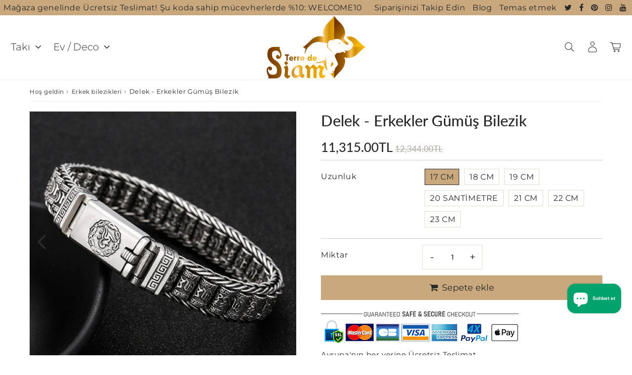

--- FILE ---
content_type: text/html; charset=utf-8
request_url: https://terredesiam.com/tr-tr/products/delek-erkekler-gumus-bilezik
body_size: 80791
content:

<!doctype html>
<html class="no-touch no-js" lang="tr">
<head><meta charset="utf-8">
  <meta http-equiv="X-UA-Compatible" content="IE=edge,chrome=1">
  <meta name="viewport" content="width=device-width, initial-scale=1.0, shrink-to-fit=no" />
  <meta name="theme-color" content="#ffffff"><link rel="shortcut icon" href="//terredesiam.com/cdn/shop/files/favicon-tidio-terre-de-siam-50-50-px_32x32.jpg?v=1694748440" type="image/png" />
  <link rel="apple-touch-icon" href="//terredesiam.com/cdn/shop/files/favicon-tidio-terre-de-siam-50-50-px_128x128.jpg?v=1694748440"><title>
    Delek - Erkekler Gümüş Bilezik &ndash; Terre de Siam
  </title>       
  <meta name="description" content="Delek, Şanslı Etnik Bilezik | Katı gümüş malzeme 925 | Klip | Uzunluk 17 - 18 - 19 - 20 - 21 - 22 - 23 cm | 43 ila 53 g ağırlık">
<meta property="og:site_name" content="Terre de Siam">
<meta property="og:url" content="https://terredesiam.com/tr-tr/products/delek-erkekler-gumus-bilezik">
<meta property="og:title" content="Delek - Erkekler Gümüş Bilezik">
<meta property="og:type" content="product">


<meta property="og:description" content="Delek, Şanslı Etnik Bilezik | Katı gümüş malzeme 925 | Klip | Uzunluk 17 - 18 - 19 - 20 - 21 - 22 - 23 cm | 43 ila 53 g ağırlık">

<meta property="og:price:amount" content="11,315.00">
  <meta property="og:price:currency" content="EUR"><meta property="og:image" content="http://terredesiam.com/cdn/shop/products/Hc059eb3205fa42f6a02959852e8e36adw_1024x1024.jpg?v=1674449909"><meta property="og:image" content="http://terredesiam.com/cdn/shop/products/bracelet-homme-argent-massif-delek-fermoir_1024x1024.jpg?v=1674450729"><meta property="og:image" content="http://terredesiam.com/cdn/shop/products/H2a9c8ce393434be881b97ade9fb9b897x_1024x1024.jpg?v=1674450729">
<meta property="og:image:secure_url" content="https://terredesiam.com/cdn/shop/products/Hc059eb3205fa42f6a02959852e8e36adw_1024x1024.jpg?v=1674449909"><meta property="og:image:secure_url" content="https://terredesiam.com/cdn/shop/products/bracelet-homme-argent-massif-delek-fermoir_1024x1024.jpg?v=1674450729"><meta property="og:image:secure_url" content="https://terredesiam.com/cdn/shop/products/H2a9c8ce393434be881b97ade9fb9b897x_1024x1024.jpg?v=1674450729">


  <meta name="twitter:site" content="@shopify">


  <meta name="twitter:card" content="summary_large_image">
  <meta name="twitter:image" content="https://terredesiam.com/cdn/shop/products/Hc059eb3205fa42f6a02959852e8e36adw_1024x1024.jpg?v=1674449909">
  <meta name="twitter:image:width" content="480">
  <meta name="twitter:image:height" content="480">

<meta name="twitter:title" content="Delek - Erkekler Gümüş Bilezik">


<meta property="twitter:description" content="Delek, Şanslı Etnik Bilezik | Katı gümüş malzeme 925 | Klip | Uzunluk 17 - 18 - 19 - 20 - 21 - 22 - 23 cm | 43 ila 53 g ağırlık">



  <link rel="canonical" href="https://terredesiam.com/tr-tr/products/delek-erkekler-gumus-bilezik" />
  
<script>window.performance && window.performance.mark && window.performance.mark('shopify.content_for_header.start');</script><meta name="google-site-verification" content="1EC8I5ACkLkb7AGw0SsjL41jXSg2c0jystfWySX3C0s">
<meta name="google-site-verification" content="1TH0RHpT02SjmO-3T5UPsTmDeRMEwMMbA8Oc7Tl3gz0">
<meta id="shopify-digital-wallet" name="shopify-digital-wallet" content="/55794565276/digital_wallets/dialog">
<meta name="shopify-checkout-api-token" content="6b02c8d5322580791d5e7a96c6408f8b">
<meta id="in-context-paypal-metadata" data-shop-id="55794565276" data-venmo-supported="false" data-environment="production" data-locale="en_US" data-paypal-v4="true" data-currency="TRY">
<link rel="alternate" hreflang="x-default" href="https://terredesiam.com/products/delek-bracelet-homme-argent">
<link rel="alternate" hreflang="en-GB" href="https://terredesiam.com/en-en/products/delek-mens-bracelet-silver">
<link rel="alternate" hreflang="en-CA" href="https://terredesiam.com/en-en/products/delek-mens-bracelet-silver">
<link rel="alternate" hreflang="en-AU" href="https://terredesiam.com/en-en/products/delek-mens-bracelet-silver">
<link rel="alternate" hreflang="en-AO" href="https://terredesiam.com/en-en/products/delek-mens-bracelet-silver">
<link rel="alternate" hreflang="en-AC" href="https://terredesiam.com/en-en/products/delek-mens-bracelet-silver">
<link rel="alternate" hreflang="en-BJ" href="https://terredesiam.com/en-en/products/delek-mens-bracelet-silver">
<link rel="alternate" hreflang="en-BW" href="https://terredesiam.com/en-en/products/delek-mens-bracelet-silver">
<link rel="alternate" hreflang="en-BF" href="https://terredesiam.com/en-en/products/delek-mens-bracelet-silver">
<link rel="alternate" hreflang="en-BI" href="https://terredesiam.com/en-en/products/delek-mens-bracelet-silver">
<link rel="alternate" hreflang="en-CM" href="https://terredesiam.com/en-en/products/delek-mens-bracelet-silver">
<link rel="alternate" hreflang="en-CV" href="https://terredesiam.com/en-en/products/delek-mens-bracelet-silver">
<link rel="alternate" hreflang="en-CF" href="https://terredesiam.com/en-en/products/delek-mens-bracelet-silver">
<link rel="alternate" hreflang="en-TD" href="https://terredesiam.com/en-en/products/delek-mens-bracelet-silver">
<link rel="alternate" hreflang="en-CG" href="https://terredesiam.com/en-en/products/delek-mens-bracelet-silver">
<link rel="alternate" hreflang="en-CD" href="https://terredesiam.com/en-en/products/delek-mens-bracelet-silver">
<link rel="alternate" hreflang="en-CI" href="https://terredesiam.com/en-en/products/delek-mens-bracelet-silver">
<link rel="alternate" hreflang="en-GQ" href="https://terredesiam.com/en-en/products/delek-mens-bracelet-silver">
<link rel="alternate" hreflang="en-ER" href="https://terredesiam.com/en-en/products/delek-mens-bracelet-silver">
<link rel="alternate" hreflang="en-SZ" href="https://terredesiam.com/en-en/products/delek-mens-bracelet-silver">
<link rel="alternate" hreflang="en-ET" href="https://terredesiam.com/en-en/products/delek-mens-bracelet-silver">
<link rel="alternate" hreflang="en-GA" href="https://terredesiam.com/en-en/products/delek-mens-bracelet-silver">
<link rel="alternate" hreflang="en-GM" href="https://terredesiam.com/en-en/products/delek-mens-bracelet-silver">
<link rel="alternate" hreflang="en-GH" href="https://terredesiam.com/en-en/products/delek-mens-bracelet-silver">
<link rel="alternate" hreflang="en-GN" href="https://terredesiam.com/en-en/products/delek-mens-bracelet-silver">
<link rel="alternate" hreflang="en-GW" href="https://terredesiam.com/en-en/products/delek-mens-bracelet-silver">
<link rel="alternate" hreflang="en-KE" href="https://terredesiam.com/en-en/products/delek-mens-bracelet-silver">
<link rel="alternate" hreflang="en-LS" href="https://terredesiam.com/en-en/products/delek-mens-bracelet-silver">
<link rel="alternate" hreflang="en-LR" href="https://terredesiam.com/en-en/products/delek-mens-bracelet-silver">
<link rel="alternate" hreflang="en-MG" href="https://terredesiam.com/en-en/products/delek-mens-bracelet-silver">
<link rel="alternate" hreflang="en-MW" href="https://terredesiam.com/en-en/products/delek-mens-bracelet-silver">
<link rel="alternate" hreflang="en-ML" href="https://terredesiam.com/en-en/products/delek-mens-bracelet-silver">
<link rel="alternate" hreflang="en-MR" href="https://terredesiam.com/en-en/products/delek-mens-bracelet-silver">
<link rel="alternate" hreflang="en-MU" href="https://terredesiam.com/en-en/products/delek-mens-bracelet-silver">
<link rel="alternate" hreflang="en-MZ" href="https://terredesiam.com/en-en/products/delek-mens-bracelet-silver">
<link rel="alternate" hreflang="en-NA" href="https://terredesiam.com/en-en/products/delek-mens-bracelet-silver">
<link rel="alternate" hreflang="en-NE" href="https://terredesiam.com/en-en/products/delek-mens-bracelet-silver">
<link rel="alternate" hreflang="en-NG" href="https://terredesiam.com/en-en/products/delek-mens-bracelet-silver">
<link rel="alternate" hreflang="en-RW" href="https://terredesiam.com/en-en/products/delek-mens-bracelet-silver">
<link rel="alternate" hreflang="en-ST" href="https://terredesiam.com/en-en/products/delek-mens-bracelet-silver">
<link rel="alternate" hreflang="en-SN" href="https://terredesiam.com/en-en/products/delek-mens-bracelet-silver">
<link rel="alternate" hreflang="en-SC" href="https://terredesiam.com/en-en/products/delek-mens-bracelet-silver">
<link rel="alternate" hreflang="en-SL" href="https://terredesiam.com/en-en/products/delek-mens-bracelet-silver">
<link rel="alternate" hreflang="en-SO" href="https://terredesiam.com/en-en/products/delek-mens-bracelet-silver">
<link rel="alternate" hreflang="en-ZA" href="https://terredesiam.com/en-en/products/delek-mens-bracelet-silver">
<link rel="alternate" hreflang="en-SS" href="https://terredesiam.com/en-en/products/delek-mens-bracelet-silver">
<link rel="alternate" hreflang="en-SH" href="https://terredesiam.com/en-en/products/delek-mens-bracelet-silver">
<link rel="alternate" hreflang="en-SD" href="https://terredesiam.com/en-en/products/delek-mens-bracelet-silver">
<link rel="alternate" hreflang="en-TZ" href="https://terredesiam.com/en-en/products/delek-mens-bracelet-silver">
<link rel="alternate" hreflang="en-TG" href="https://terredesiam.com/en-en/products/delek-mens-bracelet-silver">
<link rel="alternate" hreflang="en-TA" href="https://terredesiam.com/en-en/products/delek-mens-bracelet-silver">
<link rel="alternate" hreflang="en-UG" href="https://terredesiam.com/en-en/products/delek-mens-bracelet-silver">
<link rel="alternate" hreflang="en-EH" href="https://terredesiam.com/en-en/products/delek-mens-bracelet-silver">
<link rel="alternate" hreflang="en-ZM" href="https://terredesiam.com/en-en/products/delek-mens-bracelet-silver">
<link rel="alternate" hreflang="en-ZW" href="https://terredesiam.com/en-en/products/delek-mens-bracelet-silver">
<link rel="alternate" hreflang="en-AZ" href="https://terredesiam.com/en-en/products/delek-mens-bracelet-silver">
<link rel="alternate" hreflang="en-BD" href="https://terredesiam.com/en-en/products/delek-mens-bracelet-silver">
<link rel="alternate" hreflang="en-BT" href="https://terredesiam.com/en-en/products/delek-mens-bracelet-silver">
<link rel="alternate" hreflang="en-IO" href="https://terredesiam.com/en-en/products/delek-mens-bracelet-silver">
<link rel="alternate" hreflang="en-BN" href="https://terredesiam.com/en-en/products/delek-mens-bracelet-silver">
<link rel="alternate" hreflang="en-KH" href="https://terredesiam.com/en-en/products/delek-mens-bracelet-silver">
<link rel="alternate" hreflang="en-CN" href="https://terredesiam.com/en-en/products/delek-mens-bracelet-silver">
<link rel="alternate" hreflang="en-CX" href="https://terredesiam.com/en-en/products/delek-mens-bracelet-silver">
<link rel="alternate" hreflang="en-CC" href="https://terredesiam.com/en-en/products/delek-mens-bracelet-silver">
<link rel="alternate" hreflang="en-IN" href="https://terredesiam.com/en-en/products/delek-mens-bracelet-silver">
<link rel="alternate" hreflang="en-ID" href="https://terredesiam.com/en-en/products/delek-mens-bracelet-silver">
<link rel="alternate" hreflang="en-LA" href="https://terredesiam.com/en-en/products/delek-mens-bracelet-silver">
<link rel="alternate" hreflang="en-MO" href="https://terredesiam.com/en-en/products/delek-mens-bracelet-silver">
<link rel="alternate" hreflang="en-MY" href="https://terredesiam.com/en-en/products/delek-mens-bracelet-silver">
<link rel="alternate" hreflang="en-MV" href="https://terredesiam.com/en-en/products/delek-mens-bracelet-silver">
<link rel="alternate" hreflang="en-MN" href="https://terredesiam.com/en-en/products/delek-mens-bracelet-silver">
<link rel="alternate" hreflang="en-MM" href="https://terredesiam.com/en-en/products/delek-mens-bracelet-silver">
<link rel="alternate" hreflang="en-NP" href="https://terredesiam.com/en-en/products/delek-mens-bracelet-silver">
<link rel="alternate" hreflang="en-PK" href="https://terredesiam.com/en-en/products/delek-mens-bracelet-silver">
<link rel="alternate" hreflang="en-PH" href="https://terredesiam.com/en-en/products/delek-mens-bracelet-silver">
<link rel="alternate" hreflang="en-SG" href="https://terredesiam.com/en-en/products/delek-mens-bracelet-silver">
<link rel="alternate" hreflang="en-LK" href="https://terredesiam.com/en-en/products/delek-mens-bracelet-silver">
<link rel="alternate" hreflang="en-TW" href="https://terredesiam.com/en-en/products/delek-mens-bracelet-silver">
<link rel="alternate" hreflang="en-TJ" href="https://terredesiam.com/en-en/products/delek-mens-bracelet-silver">
<link rel="alternate" hreflang="en-TH" href="https://terredesiam.com/en-en/products/delek-mens-bracelet-silver">
<link rel="alternate" hreflang="en-TM" href="https://terredesiam.com/en-en/products/delek-mens-bracelet-silver">
<link rel="alternate" hreflang="en-UZ" href="https://terredesiam.com/en-en/products/delek-mens-bracelet-silver">
<link rel="alternate" hreflang="en-VN" href="https://terredesiam.com/en-en/products/delek-mens-bracelet-silver">
<link rel="alternate" hreflang="en-AI" href="https://terredesiam.com/en-en/products/delek-mens-bracelet-silver">
<link rel="alternate" hreflang="en-AG" href="https://terredesiam.com/en-en/products/delek-mens-bracelet-silver">
<link rel="alternate" hreflang="en-AW" href="https://terredesiam.com/en-en/products/delek-mens-bracelet-silver">
<link rel="alternate" hreflang="en-BS" href="https://terredesiam.com/en-en/products/delek-mens-bracelet-silver">
<link rel="alternate" hreflang="en-BB" href="https://terredesiam.com/en-en/products/delek-mens-bracelet-silver">
<link rel="alternate" hreflang="en-BZ" href="https://terredesiam.com/en-en/products/delek-mens-bracelet-silver">
<link rel="alternate" hreflang="en-BM" href="https://terredesiam.com/en-en/products/delek-mens-bracelet-silver">
<link rel="alternate" hreflang="en-VG" href="https://terredesiam.com/en-en/products/delek-mens-bracelet-silver">
<link rel="alternate" hreflang="en-KY" href="https://terredesiam.com/en-en/products/delek-mens-bracelet-silver">
<link rel="alternate" hreflang="en-CW" href="https://terredesiam.com/en-en/products/delek-mens-bracelet-silver">
<link rel="alternate" hreflang="en-DM" href="https://terredesiam.com/en-en/products/delek-mens-bracelet-silver">
<link rel="alternate" hreflang="en-GD" href="https://terredesiam.com/en-en/products/delek-mens-bracelet-silver">
<link rel="alternate" hreflang="en-HT" href="https://terredesiam.com/en-en/products/delek-mens-bracelet-silver">
<link rel="alternate" hreflang="en-JM" href="https://terredesiam.com/en-en/products/delek-mens-bracelet-silver">
<link rel="alternate" hreflang="en-MS" href="https://terredesiam.com/en-en/products/delek-mens-bracelet-silver">
<link rel="alternate" hreflang="en-SX" href="https://terredesiam.com/en-en/products/delek-mens-bracelet-silver">
<link rel="alternate" hreflang="en-KN" href="https://terredesiam.com/en-en/products/delek-mens-bracelet-silver">
<link rel="alternate" hreflang="en-LC" href="https://terredesiam.com/en-en/products/delek-mens-bracelet-silver">
<link rel="alternate" hreflang="en-VC" href="https://terredesiam.com/en-en/products/delek-mens-bracelet-silver">
<link rel="alternate" hreflang="en-TT" href="https://terredesiam.com/en-en/products/delek-mens-bracelet-silver">
<link rel="alternate" hreflang="en-TC" href="https://terredesiam.com/en-en/products/delek-mens-bracelet-silver">
<link rel="alternate" hreflang="en-UM" href="https://terredesiam.com/en-en/products/delek-mens-bracelet-silver">
<link rel="alternate" hreflang="en-AX" href="https://terredesiam.com/en-en/products/delek-mens-bracelet-silver">
<link rel="alternate" hreflang="en-AL" href="https://terredesiam.com/en-en/products/delek-mens-bracelet-silver">
<link rel="alternate" hreflang="en-AD" href="https://terredesiam.com/en-en/products/delek-mens-bracelet-silver">
<link rel="alternate" hreflang="en-AM" href="https://terredesiam.com/en-en/products/delek-mens-bracelet-silver">
<link rel="alternate" hreflang="en-BA" href="https://terredesiam.com/en-en/products/delek-mens-bracelet-silver">
<link rel="alternate" hreflang="en-BG" href="https://terredesiam.com/en-en/products/delek-mens-bracelet-silver">
<link rel="alternate" hreflang="en-HR" href="https://terredesiam.com/en-en/products/delek-mens-bracelet-silver">
<link rel="alternate" hreflang="en-CY" href="https://terredesiam.com/en-en/products/delek-mens-bracelet-silver">
<link rel="alternate" hreflang="en-CZ" href="https://terredesiam.com/en-en/products/delek-mens-bracelet-silver">
<link rel="alternate" hreflang="en-EE" href="https://terredesiam.com/en-en/products/delek-mens-bracelet-silver">
<link rel="alternate" hreflang="en-FO" href="https://terredesiam.com/en-en/products/delek-mens-bracelet-silver">
<link rel="alternate" hreflang="en-FI" href="https://terredesiam.com/en-en/products/delek-mens-bracelet-silver">
<link rel="alternate" hreflang="en-GE" href="https://terredesiam.com/en-en/products/delek-mens-bracelet-silver">
<link rel="alternate" hreflang="en-GI" href="https://terredesiam.com/en-en/products/delek-mens-bracelet-silver">
<link rel="alternate" hreflang="el-GR" href="https://terredesiam.com/el-gr/products/delek-%CE%B1%CF%83%CE%B7%CE%BC%CE%AD%CE%BD%CE%B9%CE%BF-%CE%B2%CF%81%CE%B1%CF%87%CE%B9%CF%8C%CE%BB%CE%B9-%CE%B1%CE%BD%CE%B4%CF%81%CF%8E%CE%BD">
<link rel="alternate" hreflang="en-GL" href="https://terredesiam.com/en-en/products/delek-mens-bracelet-silver">
<link rel="alternate" hreflang="en-GG" href="https://terredesiam.com/en-en/products/delek-mens-bracelet-silver">
<link rel="alternate" hreflang="en-HU" href="https://terredesiam.com/en-en/products/delek-mens-bracelet-silver">
<link rel="alternate" hreflang="en-IS" href="https://terredesiam.com/en-en/products/delek-mens-bracelet-silver">
<link rel="alternate" hreflang="en-IE" href="https://terredesiam.com/en-en/products/delek-mens-bracelet-silver">
<link rel="alternate" hreflang="en-IM" href="https://terredesiam.com/en-en/products/delek-mens-bracelet-silver">
<link rel="alternate" hreflang="en-JE" href="https://terredesiam.com/en-en/products/delek-mens-bracelet-silver">
<link rel="alternate" hreflang="en-XK" href="https://terredesiam.com/en-en/products/delek-mens-bracelet-silver">
<link rel="alternate" hreflang="en-LV" href="https://terredesiam.com/en-en/products/delek-mens-bracelet-silver">
<link rel="alternate" hreflang="en-LI" href="https://terredesiam.com/en-en/products/delek-mens-bracelet-silver">
<link rel="alternate" hreflang="en-LT" href="https://terredesiam.com/en-en/products/delek-mens-bracelet-silver">
<link rel="alternate" hreflang="en-MK" href="https://terredesiam.com/en-en/products/delek-mens-bracelet-silver">
<link rel="alternate" hreflang="en-MT" href="https://terredesiam.com/en-en/products/delek-mens-bracelet-silver">
<link rel="alternate" hreflang="en-YT" href="https://terredesiam.com/en-en/products/delek-mens-bracelet-silver">
<link rel="alternate" hreflang="en-MD" href="https://terredesiam.com/en-en/products/delek-mens-bracelet-silver">
<link rel="alternate" hreflang="en-ME" href="https://terredesiam.com/en-en/products/delek-mens-bracelet-silver">
<link rel="alternate" hreflang="en-RO" href="https://terredesiam.com/en-en/products/delek-mens-bracelet-silver">
<link rel="alternate" hreflang="en-SM" href="https://terredesiam.com/en-en/products/delek-mens-bracelet-silver">
<link rel="alternate" hreflang="en-RS" href="https://terredesiam.com/en-en/products/delek-mens-bracelet-silver">
<link rel="alternate" hreflang="en-SK" href="https://terredesiam.com/en-en/products/delek-mens-bracelet-silver">
<link rel="alternate" hreflang="en-SI" href="https://terredesiam.com/en-en/products/delek-mens-bracelet-silver">
<link rel="alternate" hreflang="en-SJ" href="https://terredesiam.com/en-en/products/delek-mens-bracelet-silver">
<link rel="alternate" hreflang="en-UA" href="https://terredesiam.com/en-en/products/delek-mens-bracelet-silver">
<link rel="alternate" hreflang="en-VA" href="https://terredesiam.com/en-en/products/delek-mens-bracelet-silver">
<link rel="alternate" hreflang="en-CK" href="https://terredesiam.com/en-en/products/delek-mens-bracelet-silver">
<link rel="alternate" hreflang="en-FJ" href="https://terredesiam.com/en-en/products/delek-mens-bracelet-silver">
<link rel="alternate" hreflang="en-KI" href="https://terredesiam.com/en-en/products/delek-mens-bracelet-silver">
<link rel="alternate" hreflang="en-NR" href="https://terredesiam.com/en-en/products/delek-mens-bracelet-silver">
<link rel="alternate" hreflang="en-NZ" href="https://terredesiam.com/en-en/products/delek-mens-bracelet-silver">
<link rel="alternate" hreflang="en-NU" href="https://terredesiam.com/en-en/products/delek-mens-bracelet-silver">
<link rel="alternate" hreflang="en-NF" href="https://terredesiam.com/en-en/products/delek-mens-bracelet-silver">
<link rel="alternate" hreflang="en-PG" href="https://terredesiam.com/en-en/products/delek-mens-bracelet-silver">
<link rel="alternate" hreflang="en-PN" href="https://terredesiam.com/en-en/products/delek-mens-bracelet-silver">
<link rel="alternate" hreflang="en-WS" href="https://terredesiam.com/en-en/products/delek-mens-bracelet-silver">
<link rel="alternate" hreflang="en-SB" href="https://terredesiam.com/en-en/products/delek-mens-bracelet-silver">
<link rel="alternate" hreflang="en-TL" href="https://terredesiam.com/en-en/products/delek-mens-bracelet-silver">
<link rel="alternate" hreflang="en-TK" href="https://terredesiam.com/en-en/products/delek-mens-bracelet-silver">
<link rel="alternate" hreflang="en-TO" href="https://terredesiam.com/en-en/products/delek-mens-bracelet-silver">
<link rel="alternate" hreflang="en-TV" href="https://terredesiam.com/en-en/products/delek-mens-bracelet-silver">
<link rel="alternate" hreflang="en-VU" href="https://terredesiam.com/en-en/products/delek-mens-bracelet-silver">
<link rel="alternate" hreflang="en-GS" href="https://terredesiam.com/en-en/products/delek-mens-bracelet-silver">
<link rel="alternate" hreflang="en-BQ" href="https://terredesiam.com/en-en/products/delek-mens-bracelet-silver">
<link rel="alternate" hreflang="en-FK" href="https://terredesiam.com/en-en/products/delek-mens-bracelet-silver">
<link rel="alternate" hreflang="en-GY" href="https://terredesiam.com/en-en/products/delek-mens-bracelet-silver">
<link rel="alternate" hreflang="en-SR" href="https://terredesiam.com/en-en/products/delek-mens-bracelet-silver">
<link rel="alternate" hreflang="de-DE" href="https://terredesiam.com/de-de/products/delek-manner-silberarmband">
<link rel="alternate" hreflang="it-IT" href="https://terredesiam.com/it-it/products/delek-bracciale-dargento-per-uomini">
<link rel="alternate" hreflang="pt-BR" href="https://terredesiam.com/pt-br/products/delek-men-bracelet-silver">
<link rel="alternate" hreflang="ar-DZ" href="https://terredesiam.com/ar-ar/products/%D8%AF%D9%8A%D9%84%D9%8A%D9%83-%D8%B3%D9%88%D8%A7%D8%B1-%D9%81%D8%B6%D9%8A-%D9%84%D9%84%D8%B1%D8%AC%D8%A7%D9%84">
<link rel="alternate" hreflang="ar-KM" href="https://terredesiam.com/ar-ar/products/%D8%AF%D9%8A%D9%84%D9%8A%D9%83-%D8%B3%D9%88%D8%A7%D8%B1-%D9%81%D8%B6%D9%8A-%D9%84%D9%84%D8%B1%D8%AC%D8%A7%D9%84">
<link rel="alternate" hreflang="ar-DJ" href="https://terredesiam.com/ar-ar/products/%D8%AF%D9%8A%D9%84%D9%8A%D9%83-%D8%B3%D9%88%D8%A7%D8%B1-%D9%81%D8%B6%D9%8A-%D9%84%D9%84%D8%B1%D8%AC%D8%A7%D9%84">
<link rel="alternate" hreflang="ar-EG" href="https://terredesiam.com/ar-ar/products/%D8%AF%D9%8A%D9%84%D9%8A%D9%83-%D8%B3%D9%88%D8%A7%D8%B1-%D9%81%D8%B6%D9%8A-%D9%84%D9%84%D8%B1%D8%AC%D8%A7%D9%84">
<link rel="alternate" hreflang="ar-LY" href="https://terredesiam.com/ar-ar/products/%D8%AF%D9%8A%D9%84%D9%8A%D9%83-%D8%B3%D9%88%D8%A7%D8%B1-%D9%81%D8%B6%D9%8A-%D9%84%D9%84%D8%B1%D8%AC%D8%A7%D9%84">
<link rel="alternate" hreflang="ar-MA" href="https://terredesiam.com/ar-ar/products/%D8%AF%D9%8A%D9%84%D9%8A%D9%83-%D8%B3%D9%88%D8%A7%D8%B1-%D9%81%D8%B6%D9%8A-%D9%84%D9%84%D8%B1%D8%AC%D8%A7%D9%84">
<link rel="alternate" hreflang="ar-TN" href="https://terredesiam.com/ar-ar/products/%D8%AF%D9%8A%D9%84%D9%8A%D9%83-%D8%B3%D9%88%D8%A7%D8%B1-%D9%81%D8%B6%D9%8A-%D9%84%D9%84%D8%B1%D8%AC%D8%A7%D9%84">
<link rel="alternate" hreflang="ar-AF" href="https://terredesiam.com/ar-ar/products/%D8%AF%D9%8A%D9%84%D9%8A%D9%83-%D8%B3%D9%88%D8%A7%D8%B1-%D9%81%D8%B6%D9%8A-%D9%84%D9%84%D8%B1%D8%AC%D8%A7%D9%84">
<link rel="alternate" hreflang="ar-BH" href="https://terredesiam.com/ar-ar/products/%D8%AF%D9%8A%D9%84%D9%8A%D9%83-%D8%B3%D9%88%D8%A7%D8%B1-%D9%81%D8%B6%D9%8A-%D9%84%D9%84%D8%B1%D8%AC%D8%A7%D9%84">
<link rel="alternate" hreflang="ar-IQ" href="https://terredesiam.com/ar-ar/products/%D8%AF%D9%8A%D9%84%D9%8A%D9%83-%D8%B3%D9%88%D8%A7%D8%B1-%D9%81%D8%B6%D9%8A-%D9%84%D9%84%D8%B1%D8%AC%D8%A7%D9%84">
<link rel="alternate" hreflang="ar-JO" href="https://terredesiam.com/ar-ar/products/%D8%AF%D9%8A%D9%84%D9%8A%D9%83-%D8%B3%D9%88%D8%A7%D8%B1-%D9%81%D8%B6%D9%8A-%D9%84%D9%84%D8%B1%D8%AC%D8%A7%D9%84">
<link rel="alternate" hreflang="ar-KW" href="https://terredesiam.com/ar-ar/products/%D8%AF%D9%8A%D9%84%D9%8A%D9%83-%D8%B3%D9%88%D8%A7%D8%B1-%D9%81%D8%B6%D9%8A-%D9%84%D9%84%D8%B1%D8%AC%D8%A7%D9%84">
<link rel="alternate" hreflang="ar-LB" href="https://terredesiam.com/ar-ar/products/%D8%AF%D9%8A%D9%84%D9%8A%D9%83-%D8%B3%D9%88%D8%A7%D8%B1-%D9%81%D8%B6%D9%8A-%D9%84%D9%84%D8%B1%D8%AC%D8%A7%D9%84">
<link rel="alternate" hreflang="ar-OM" href="https://terredesiam.com/ar-ar/products/%D8%AF%D9%8A%D9%84%D9%8A%D9%83-%D8%B3%D9%88%D8%A7%D8%B1-%D9%81%D8%B6%D9%8A-%D9%84%D9%84%D8%B1%D8%AC%D8%A7%D9%84">
<link rel="alternate" hreflang="ar-PS" href="https://terredesiam.com/ar-ar/products/%D8%AF%D9%8A%D9%84%D9%8A%D9%83-%D8%B3%D9%88%D8%A7%D8%B1-%D9%81%D8%B6%D9%8A-%D9%84%D9%84%D8%B1%D8%AC%D8%A7%D9%84">
<link rel="alternate" hreflang="ar-QA" href="https://terredesiam.com/ar-ar/products/%D8%AF%D9%8A%D9%84%D9%8A%D9%83-%D8%B3%D9%88%D8%A7%D8%B1-%D9%81%D8%B6%D9%8A-%D9%84%D9%84%D8%B1%D8%AC%D8%A7%D9%84">
<link rel="alternate" hreflang="ar-SA" href="https://terredesiam.com/ar-ar/products/%D8%AF%D9%8A%D9%84%D9%8A%D9%83-%D8%B3%D9%88%D8%A7%D8%B1-%D9%81%D8%B6%D9%8A-%D9%84%D9%84%D8%B1%D8%AC%D8%A7%D9%84">
<link rel="alternate" hreflang="ar-AE" href="https://terredesiam.com/ar-ar/products/%D8%AF%D9%8A%D9%84%D9%8A%D9%83-%D8%B3%D9%88%D8%A7%D8%B1-%D9%81%D8%B6%D9%8A-%D9%84%D9%84%D8%B1%D8%AC%D8%A7%D9%84">
<link rel="alternate" hreflang="ar-YE" href="https://terredesiam.com/ar-ar/products/%D8%AF%D9%8A%D9%84%D9%8A%D9%83-%D8%B3%D9%88%D8%A7%D8%B1-%D9%81%D8%B6%D9%8A-%D9%84%D9%84%D8%B1%D8%AC%D8%A7%D9%84">
<link rel="alternate" hreflang="ru-KZ" href="https://terredesiam.com/ru-ru/products/delek-%D0%BC%D1%83%D0%B6%D1%87%D0%B8%D0%BD%D0%B0-%D1%81%D0%B5%D1%80%D0%B5%D0%B1%D1%80%D1%8F%D0%BD%D1%8B%D0%B9-%D0%B1%D1%80%D0%B0%D1%81%D0%BB%D0%B5%D1%82">
<link rel="alternate" hreflang="ru-KG" href="https://terredesiam.com/ru-ru/products/delek-%D0%BC%D1%83%D0%B6%D1%87%D0%B8%D0%BD%D0%B0-%D1%81%D0%B5%D1%80%D0%B5%D0%B1%D1%80%D1%8F%D0%BD%D1%8B%D0%B9-%D0%B1%D1%80%D0%B0%D1%81%D0%BB%D0%B5%D1%82">
<link rel="alternate" hreflang="ru-RU" href="https://terredesiam.com/ru-ru/products/delek-%D0%BC%D1%83%D0%B6%D1%87%D0%B8%D0%BD%D0%B0-%D1%81%D0%B5%D1%80%D0%B5%D0%B1%D1%80%D1%8F%D0%BD%D1%8B%D0%B9-%D0%B1%D1%80%D0%B0%D1%81%D0%BB%D0%B5%D1%82">
<link rel="alternate" hreflang="ru-BY" href="https://terredesiam.com/ru-ru/products/delek-%D0%BC%D1%83%D0%B6%D1%87%D0%B8%D0%BD%D0%B0-%D1%81%D0%B5%D1%80%D0%B5%D0%B1%D1%80%D1%8F%D0%BD%D1%8B%D0%B9-%D0%B1%D1%80%D0%B0%D1%81%D0%BB%D0%B5%D1%82">
<link rel="alternate" hreflang="ja-JP" href="https://terredesiam.com/ja-jp/products/delek-%E3%83%A1%E3%83%B3%E3%82%B7%E3%83%AB%E3%83%90%E3%83%BC%E3%83%96%E3%83%AC%E3%82%B9%E3%83%AC%E3%83%83%E3%83%88">
<link rel="alternate" hreflang="ko-KR" href="https://terredesiam.com/ko-kr/products/%EB%8D%B8%EB%A0%89-%EB%82%A8%EC%9E%90-%EC%8B%A4%EB%B2%84-%EB%B8%8C%EB%A0%88%EC%9D%B4%EC%8A%AC%EB%A6%BF">
<link rel="alternate" hreflang="tr-TR" href="https://terredesiam.com/tr-tr/products/delek-erkekler-gumus-bilezik">
<link rel="alternate" hreflang="nl-NL" href="https://terredesiam.com/nl-nl/products/delek-men-silver-armband">
<link rel="alternate" hreflang="pl-PL" href="https://terredesiam.com/pl-pl/products/delek-srebrna-bransoletka-dla-mezczyzn">
<link rel="alternate" hreflang="sv-SE" href="https://terredesiam.com/sv-se/products/delek-men-silver-armband-1">
<link rel="alternate" hreflang="no-NO" href="https://terredesiam.com/no-no/products/delek-menn-solvarmband">
<link rel="alternate" hreflang="da-DK" href="https://terredesiam.com/da-dk/products/delek-maend-solvarmband">
<link rel="alternate" hreflang="he-IL" href="https://terredesiam.com/he-il/products/delek-%D7%92%D7%91%D7%A8%D7%99%D7%9D-%D7%A6%D7%9E%D7%99%D7%93-%D7%9B%D7%A1%D7%A3">
<link rel="alternate" hreflang="en-US" href="https://terredesiam.com/en-us/products/delek-mens-bracelet-silver">
<link rel="alternate" hreflang="de-AT" href="https://terredesiam.com/de-at/products/delek-manner-silberarmband">
<link rel="alternate" hreflang="es-ES" href="https://terredesiam.com/es-es/products/delek-men-pulseras-de-plata">
<link rel="alternate" hreflang="es-CR" href="https://terredesiam.com/es-sam/products/delek-men-pulseras-de-plata">
<link rel="alternate" hreflang="es-DO" href="https://terredesiam.com/es-sam/products/delek-men-pulseras-de-plata">
<link rel="alternate" hreflang="es-SV" href="https://terredesiam.com/es-sam/products/delek-men-pulseras-de-plata">
<link rel="alternate" hreflang="es-GT" href="https://terredesiam.com/es-sam/products/delek-men-pulseras-de-plata">
<link rel="alternate" hreflang="es-HN" href="https://terredesiam.com/es-sam/products/delek-men-pulseras-de-plata">
<link rel="alternate" hreflang="es-NI" href="https://terredesiam.com/es-sam/products/delek-men-pulseras-de-plata">
<link rel="alternate" hreflang="es-PA" href="https://terredesiam.com/es-sam/products/delek-men-pulseras-de-plata">
<link rel="alternate" hreflang="es-MX" href="https://terredesiam.com/es-sam/products/delek-men-pulseras-de-plata">
<link rel="alternate" hreflang="es-AR" href="https://terredesiam.com/es-sam/products/delek-men-pulseras-de-plata">
<link rel="alternate" hreflang="es-CO" href="https://terredesiam.com/es-sam/products/delek-men-pulseras-de-plata">
<link rel="alternate" hreflang="es-EC" href="https://terredesiam.com/es-sam/products/delek-men-pulseras-de-plata">
<link rel="alternate" hreflang="es-PY" href="https://terredesiam.com/es-sam/products/delek-men-pulseras-de-plata">
<link rel="alternate" hreflang="es-PE" href="https://terredesiam.com/es-sam/products/delek-men-pulseras-de-plata">
<link rel="alternate" hreflang="es-UY" href="https://terredesiam.com/es-sam/products/delek-men-pulseras-de-plata">
<link rel="alternate" hreflang="es-VE" href="https://terredesiam.com/es-sam/products/delek-men-pulseras-de-plata">
<link rel="alternate" hreflang="pt-PT" href="https://terredesiam.com/pt-pt/products/delek-men-bracelet-silver">
<link rel="alternate" type="application/json+oembed" href="https://terredesiam.com/tr-tr/products/delek-erkekler-gumus-bilezik.oembed">
<script async="async" src="/checkouts/internal/preloads.js?locale=tr-TR"></script>
<script id="apple-pay-shop-capabilities" type="application/json">{"shopId":55794565276,"countryCode":"HK","currencyCode":"TRY","merchantCapabilities":["supports3DS"],"merchantId":"gid:\/\/shopify\/Shop\/55794565276","merchantName":"Terre de Siam","requiredBillingContactFields":["postalAddress","email"],"requiredShippingContactFields":["postalAddress","email"],"shippingType":"shipping","supportedNetworks":["visa","masterCard","amex"],"total":{"type":"pending","label":"Terre de Siam","amount":"1.00"},"shopifyPaymentsEnabled":true,"supportsSubscriptions":true}</script>
<script id="shopify-features" type="application/json">{"accessToken":"6b02c8d5322580791d5e7a96c6408f8b","betas":["rich-media-storefront-analytics"],"domain":"terredesiam.com","predictiveSearch":true,"shopId":55794565276,"locale":"tr"}</script>
<script>var Shopify = Shopify || {};
Shopify.shop = "terre-de-siam.myshopify.com";
Shopify.locale = "tr";
Shopify.currency = {"active":"TRY","rate":"51.45084"};
Shopify.country = "TR";
Shopify.theme = {"name":"speedfly-5-0-ncy2qk","id":152941068542,"schema_name":"Speedfly Theme","schema_version":"5.0","theme_store_id":null,"role":"main"};
Shopify.theme.handle = "null";
Shopify.theme.style = {"id":null,"handle":null};
Shopify.cdnHost = "terredesiam.com/cdn";
Shopify.routes = Shopify.routes || {};
Shopify.routes.root = "/tr-tr/";</script>
<script type="module">!function(o){(o.Shopify=o.Shopify||{}).modules=!0}(window);</script>
<script>!function(o){function n(){var o=[];function n(){o.push(Array.prototype.slice.apply(arguments))}return n.q=o,n}var t=o.Shopify=o.Shopify||{};t.loadFeatures=n(),t.autoloadFeatures=n()}(window);</script>
<script id="shop-js-analytics" type="application/json">{"pageType":"product"}</script>
<script defer="defer" async type="module" src="//terredesiam.com/cdn/shopifycloud/shop-js/modules/v2/client.init-shop-cart-sync_nSvfxphq.tr.esm.js"></script>
<script defer="defer" async type="module" src="//terredesiam.com/cdn/shopifycloud/shop-js/modules/v2/chunk.common_D63G_dKW.esm.js"></script>
<script type="module">
  await import("//terredesiam.com/cdn/shopifycloud/shop-js/modules/v2/client.init-shop-cart-sync_nSvfxphq.tr.esm.js");
await import("//terredesiam.com/cdn/shopifycloud/shop-js/modules/v2/chunk.common_D63G_dKW.esm.js");

  window.Shopify.SignInWithShop?.initShopCartSync?.({"fedCMEnabled":true,"windoidEnabled":true});

</script>
<script>(function() {
  var isLoaded = false;
  function asyncLoad() {
    if (isLoaded) return;
    isLoaded = true;
    var urls = ["https:\/\/intg.snapchat.com\/shopify\/shopify-scevent-init.js?id=3a320325-876d-4b3d-b952-e6ea16f60f17\u0026shop=terre-de-siam.myshopify.com","https:\/\/loox.io\/widget\/VkWH_GuM8i\/loox.1635353428760.js?shop=terre-de-siam.myshopify.com","https:\/\/neon.stock-sync.com\/neon\/widget.js?shop=terre-de-siam.myshopify.com","https:\/\/pixel.wetracked.io\/terre-de-siam.myshopify.com\/events.js?shop=terre-de-siam.myshopify.com"];
    for (var i = 0; i < urls.length; i++) {
      var s = document.createElement('script');
      s.type = 'text/javascript';
      s.async = true;
      s.src = urls[i];
      var x = document.getElementsByTagName('script')[0];
      x.parentNode.insertBefore(s, x);
    }
  };
  if(window.attachEvent) {
    window.attachEvent('onload', asyncLoad);
  } else {
    window.addEventListener('load', asyncLoad, false);
  }
})();</script>
<script id="__st">var __st={"a":55794565276,"offset":3600,"reqid":"d39481fb-d912-47a8-b132-13559278d10b-1767483326","pageurl":"terredesiam.com\/tr-tr\/products\/delek-erkekler-gumus-bilezik","u":"ca2c1df7ddc0","p":"product","rtyp":"product","rid":7976663351550};</script>
<script>window.ShopifyPaypalV4VisibilityTracking = true;</script>
<script id="captcha-bootstrap">!function(){'use strict';const t='contact',e='account',n='new_comment',o=[[t,t],['blogs',n],['comments',n],[t,'customer']],c=[[e,'customer_login'],[e,'guest_login'],[e,'recover_customer_password'],[e,'create_customer']],r=t=>t.map((([t,e])=>`form[action*='/${t}']:not([data-nocaptcha='true']) input[name='form_type'][value='${e}']`)).join(','),a=t=>()=>t?[...document.querySelectorAll(t)].map((t=>t.form)):[];function s(){const t=[...o],e=r(t);return a(e)}const i='password',u='form_key',d=['recaptcha-v3-token','g-recaptcha-response','h-captcha-response',i],f=()=>{try{return window.sessionStorage}catch{return}},m='__shopify_v',_=t=>t.elements[u];function p(t,e,n=!1){try{const o=window.sessionStorage,c=JSON.parse(o.getItem(e)),{data:r}=function(t){const{data:e,action:n}=t;return t[m]||n?{data:e,action:n}:{data:t,action:n}}(c);for(const[e,n]of Object.entries(r))t.elements[e]&&(t.elements[e].value=n);n&&o.removeItem(e)}catch(o){console.error('form repopulation failed',{error:o})}}const l='form_type',E='cptcha';function T(t){t.dataset[E]=!0}const w=window,h=w.document,L='Shopify',v='ce_forms',y='captcha';let A=!1;((t,e)=>{const n=(g='f06e6c50-85a8-45c8-87d0-21a2b65856fe',I='https://cdn.shopify.com/shopifycloud/storefront-forms-hcaptcha/ce_storefront_forms_captcha_hcaptcha.v1.5.2.iife.js',D={infoText:'hCaptcha ile korunuyor',privacyText:'Gizlilik',termsText:'Koşullar'},(t,e,n)=>{const o=w[L][v],c=o.bindForm;if(c)return c(t,g,e,D).then(n);var r;o.q.push([[t,g,e,D],n]),r=I,A||(h.body.append(Object.assign(h.createElement('script'),{id:'captcha-provider',async:!0,src:r})),A=!0)});var g,I,D;w[L]=w[L]||{},w[L][v]=w[L][v]||{},w[L][v].q=[],w[L][y]=w[L][y]||{},w[L][y].protect=function(t,e){n(t,void 0,e),T(t)},Object.freeze(w[L][y]),function(t,e,n,w,h,L){const[v,y,A,g]=function(t,e,n){const i=e?o:[],u=t?c:[],d=[...i,...u],f=r(d),m=r(i),_=r(d.filter((([t,e])=>n.includes(e))));return[a(f),a(m),a(_),s()]}(w,h,L),I=t=>{const e=t.target;return e instanceof HTMLFormElement?e:e&&e.form},D=t=>v().includes(t);t.addEventListener('submit',(t=>{const e=I(t);if(!e)return;const n=D(e)&&!e.dataset.hcaptchaBound&&!e.dataset.recaptchaBound,o=_(e),c=g().includes(e)&&(!o||!o.value);(n||c)&&t.preventDefault(),c&&!n&&(function(t){try{if(!f())return;!function(t){const e=f();if(!e)return;const n=_(t);if(!n)return;const o=n.value;o&&e.removeItem(o)}(t);const e=Array.from(Array(32),(()=>Math.random().toString(36)[2])).join('');!function(t,e){_(t)||t.append(Object.assign(document.createElement('input'),{type:'hidden',name:u})),t.elements[u].value=e}(t,e),function(t,e){const n=f();if(!n)return;const o=[...t.querySelectorAll(`input[type='${i}']`)].map((({name:t})=>t)),c=[...d,...o],r={};for(const[a,s]of new FormData(t).entries())c.includes(a)||(r[a]=s);n.setItem(e,JSON.stringify({[m]:1,action:t.action,data:r}))}(t,e)}catch(e){console.error('failed to persist form',e)}}(e),e.submit())}));const S=(t,e)=>{t&&!t.dataset[E]&&(n(t,e.some((e=>e===t))),T(t))};for(const o of['focusin','change'])t.addEventListener(o,(t=>{const e=I(t);D(e)&&S(e,y())}));const B=e.get('form_key'),M=e.get(l),P=B&&M;t.addEventListener('DOMContentLoaded',(()=>{const t=y();if(P)for(const e of t)e.elements[l].value===M&&p(e,B);[...new Set([...A(),...v().filter((t=>'true'===t.dataset.shopifyCaptcha))])].forEach((e=>S(e,t)))}))}(h,new URLSearchParams(w.location.search),n,t,e,['guest_login'])})(!0,!0)}();</script>
<script integrity="sha256-4kQ18oKyAcykRKYeNunJcIwy7WH5gtpwJnB7kiuLZ1E=" data-source-attribution="shopify.loadfeatures" defer="defer" src="//terredesiam.com/cdn/shopifycloud/storefront/assets/storefront/load_feature-a0a9edcb.js" crossorigin="anonymous"></script>
<script data-source-attribution="shopify.dynamic_checkout.dynamic.init">var Shopify=Shopify||{};Shopify.PaymentButton=Shopify.PaymentButton||{isStorefrontPortableWallets:!0,init:function(){window.Shopify.PaymentButton.init=function(){};var t=document.createElement("script");t.src="https://terredesiam.com/cdn/shopifycloud/portable-wallets/latest/portable-wallets.tr.js",t.type="module",document.head.appendChild(t)}};
</script>
<script data-source-attribution="shopify.dynamic_checkout.buyer_consent">
  function portableWalletsHideBuyerConsent(e){var t=document.getElementById("shopify-buyer-consent"),n=document.getElementById("shopify-subscription-policy-button");t&&n&&(t.classList.add("hidden"),t.setAttribute("aria-hidden","true"),n.removeEventListener("click",e))}function portableWalletsShowBuyerConsent(e){var t=document.getElementById("shopify-buyer-consent"),n=document.getElementById("shopify-subscription-policy-button");t&&n&&(t.classList.remove("hidden"),t.removeAttribute("aria-hidden"),n.addEventListener("click",e))}window.Shopify?.PaymentButton&&(window.Shopify.PaymentButton.hideBuyerConsent=portableWalletsHideBuyerConsent,window.Shopify.PaymentButton.showBuyerConsent=portableWalletsShowBuyerConsent);
</script>
<script data-source-attribution="shopify.dynamic_checkout.cart.bootstrap">document.addEventListener("DOMContentLoaded",(function(){function t(){return document.querySelector("shopify-accelerated-checkout-cart, shopify-accelerated-checkout")}if(t())Shopify.PaymentButton.init();else{new MutationObserver((function(e,n){t()&&(Shopify.PaymentButton.init(),n.disconnect())})).observe(document.body,{childList:!0,subtree:!0})}}));
</script>
<script id='scb4127' type='text/javascript' async='' src='https://terredesiam.com/cdn/shopifycloud/privacy-banner/storefront-banner.js'></script><link id="shopify-accelerated-checkout-styles" rel="stylesheet" media="screen" href="https://terredesiam.com/cdn/shopifycloud/portable-wallets/latest/accelerated-checkout-backwards-compat.css" crossorigin="anonymous">
<style id="shopify-accelerated-checkout-cart">
        #shopify-buyer-consent {
  margin-top: 1em;
  display: inline-block;
  width: 100%;
}

#shopify-buyer-consent.hidden {
  display: none;
}

#shopify-subscription-policy-button {
  background: none;
  border: none;
  padding: 0;
  text-decoration: underline;
  font-size: inherit;
  cursor: pointer;
}

#shopify-subscription-policy-button::before {
  box-shadow: none;
}

      </style>

<script>window.performance && window.performance.mark && window.performance.mark('shopify.content_for_header.end');</script> 

  <!-- CSS - JS ================================================== -->     
  <link rel="preconnect" href="https://cdn.shopify.com" as="style" crossorigin>
  <link rel="preconnect" href="https://fonts.shopifycdn.com" crossorigin>  
  <link rel="preconnect" href="https://v.shopify.com" /> 
  <link rel="preconnect" href="https://cdn.shopifycloud.com" /> 
  <link rel="preconnect" href="https://monorail-edge.shopifysvc.com">  
  <link rel="preconnect" href="https://cdnjs.cloudflare.com">   

  
<style data-shopify>

@font-face {
  font-family: Montserrat;
  font-weight: 400;
  font-style: normal;
  font-display: swap;
  src: url("//terredesiam.com/cdn/fonts/montserrat/montserrat_n4.81949fa0ac9fd2021e16436151e8eaa539321637.woff2") format("woff2"),
       url("//terredesiam.com/cdn/fonts/montserrat/montserrat_n4.a6c632ca7b62da89c3594789ba828388aac693fe.woff") format("woff");
}


@font-face {
  font-family: Lato;
  font-weight: 400;
  font-style: normal;
  font-display: swap;
  src: url("//terredesiam.com/cdn/fonts/lato/lato_n4.c3b93d431f0091c8be23185e15c9d1fee1e971c5.woff2") format("woff2"),
       url("//terredesiam.com/cdn/fonts/lato/lato_n4.d5c00c781efb195594fd2fd4ad04f7882949e327.woff") format("woff");
}

@font-face {
  font-family: Lato;
  font-weight: 500;
  font-style: normal;
  font-display: swap;
  src: url("//terredesiam.com/cdn/fonts/lato/lato_n5.b2fec044fbe05725e71d90882e5f3b21dae2efbd.woff2") format("woff2"),
       url("//terredesiam.com/cdn/fonts/lato/lato_n5.f25a9a5c73ff9372e69074488f99e8ac702b5447.woff") format("woff");
}

@font-face {
  font-family: Montserrat;
  font-weight: 400;
  font-style: normal;
  font-display: swap;
  src: url("//terredesiam.com/cdn/fonts/montserrat/montserrat_n4.81949fa0ac9fd2021e16436151e8eaa539321637.woff2") format("woff2"),
       url("//terredesiam.com/cdn/fonts/montserrat/montserrat_n4.a6c632ca7b62da89c3594789ba828388aac693fe.woff") format("woff");
}

@font-face {
  font-family: Montserrat;
  font-weight: 300;
  font-style: normal;
  font-display: swap;
  src: url("//terredesiam.com/cdn/fonts/montserrat/montserrat_n3.29e699231893fd243e1620595067294bb067ba2a.woff2") format("woff2"),
       url("//terredesiam.com/cdn/fonts/montserrat/montserrat_n3.64ed56f012a53c08a49d49bd7e0c8d2f46119150.woff") format("woff");
}


:root {

  /* Width variables */
  --page-width: 1200px;
  --section-spaced: 3rem; 
  --gutter: 2rem;
  --gutter-half: calc(var(--gutter) / 2);
  --gutter-quarter: calc(var(--gutter) / 4);

  /* FONT */

  /* Titles Font */
  --headerFontStack: Lato, sans-serif;
  --headerFontWeight: 500;

  /* Body Font */
  --bodyFontStack: Montserrat, sans-serif;
  --baseFontSize: 1.5rem;
  --baseFontSizeMobile: 1.5rem;

  /* Navigation and Button Font */
  --accentFontStack: Montserrat, sans-serif;
  --accentFontWeight: 300;

  /* FONT SIZES */

  --h1FontSize: 3.1rem;
  --h2FontSize: 2.8rem;
  --h3FontSize: 2.4rem;
  --h4FontSize: 2.1rem;
  --h5FontSize: 1.9rem;

  --h1FontSizeSm: 2.2rem;
  --h2FontSizeSm: 2rem;
  --h3FontSizeSm: 1.8rem;
  --h4FontSizeSm: 1.7rem;
  --h5FontSizeSm: 1.6rem;

  --btnAtcFontSize: 1.8rem;
  --btnFontSize: 1.6rem;
  --btnPadding: 1.6rem;
  --btnAtcPadding: 1.6rem;
  
  --btnFontWeight: 500;
  
  --navFontSize: 2rem;

  --priceFontSize: 2.1rem;
  --priceFontSizeSmall: 1.6rem;
  
  /* COLORS */

  /* General colors */
  --colorBody: #ffffff;
  --colorBodyHomepage: #ffffff;
  --colorTextBody: #282828;
  --colorTextTitle: #282828; 

  --colorSectionTitles: #282828;
  --colorSectionTitlesBg: ;
  --colorError: #a34e3f;
  --colorPrice: #282828;
  --colorPrice2: #b2afa8;
  
  --colorPriceBg: #c9a87e;
  --colorPriceText: #282828; 

  /* Button colors */
  
  --colorBtnPrimaryBg: #c9a87e;
  --colorBtnPrimaryText: #282828;
  --sizeBtnPrimaryBorder: 0px; 
  --colorBtnPrimaryBorder: #282828;
  --colorBtnPrimaryBgHover: #b39369;
  --colorBtnPrimaryTextHover: #282828;
  --colorBtnPrimaryBorderHover: #282828;

  --colorBtnSecondaryBg: #ffffff;
  --colorBtnSecondaryText: #282828;  
  --sizeBtnSecondaryBorder: 0px;
  --colorBtnSecondaryBorder: #282828;
  --colorBtnSecondaryBgHover: #b2afa8;
  --colorBtnSecondaryTextHover: #282828;  
  --colorBtnSecondaryBorderHover: #282828;

  --colorBtnThirdBg: ;
  --colorBtnThirdText: #282828;  
  --sizeBtnThirdBorder: 1px;
  --colorBtnThirdBorder: #c9a87e;

  --colorBtnThirdBgHover: #e8d7b8;
  --colorBtnThirdTextHover: #282828;  
  --colorBtnThirdBorderHover: #c9a87e;

  --colorBtnAtcText: #282828;
  --colorBtnAtcBg: #c9a87e;
  --colorBtnAtcTextHover: #282828;
  --colorBtnAtcBgHover: #b39369;
  --sizeBtnAtcBorder: 0px; 
  --colorBtnAtcBorder: #282828;
  --colorBtnBuyNowText: #ffffff;
  --colorBtnBuyNowBg: #282828;

  /* link colors */
  --colorLink: #c9a87e;

 /* Site Header */
  --headerBackground: #ffffff;
  --headerText: #282828;
  --headerButtonAndSearch: ;
  --headerSearchColor: #282828;
  --headerSearchBgColor: rgba(0,0,0,0);
  --headerActionCartColor: #282828;
  --headerActionCartBgColor: rgba(0,0,0,0);
  --headerAccountColor: #282828;
  --headerAccountBgColor: rgba(0,0,0,0);
  --headerCartCount: #a34e3f;  
  --topheaderTextColor:#282828;
  --topheaderBgColor:#c9a87e;
  --sectionCollectionColorText:#ffffff;
  --sectionCollectionColorBg:rgba(40, 40, 40, 0.8);
  --sectionCollectionColorTextHover:#282828;
  --sectionCollectionColorBgHover:rgba(201, 168, 126, 0.8);

  --sectionHeaderColorIcon1: ;
  --sectionHeaderColorIcon2: ;

  --searchAutoCompleteBg: #ffffff;
  --searchAutoCompleteBorder: #e0ded7;
  --searchAutoCompleteColor: #282828;
  --searchModalBgColor: rgba(178, 175, 168, 0.9);
  --searchModalBtnCloseColor: #282828;
  --searchModalBlocBorderColor: #282828;
  --searchModalBlocTextColor: #282828;
  --searchModalBlocIconColor: #282828;

  /* Product */

  --navProductsText: #282828;
  --tabColor: #282828;
  --tabBgColor: #ffffff;
  --tabBorderColor: #e0ded7;
  
  --variantLabel: #282828;
  --swatchBtnColor: #282828;
  --swatchBtnBgColor: #ffffff;
  --swatchBtnBorderColor: #e0ded7;
  --swatchBtnColorHover: #282828;
  --swatchBtnBgColorHover: #c9a87e;
  --swatchBtnBorderColorHover: #282828;
  --swatchBtnBorderWidth: 40;  
  --variant-box-shadow: 0 0 0px ;

  /* Cart */
  --headerCartColor: #282828;
  --headerCartBg: #ffffff;
  --headerCartBorder: #e0ded7;

  /* Nav background */
  --colorNav: #ffffff;
  --colorNavText: #282828;
  --colorNavTextHover: #c9a87e;
  --colorNavTextHover2: #c9a87e;
  --colorNav2: #ffffff;
  --colorNav2Text: #282828;
  --colorMegamenu: #e0ded7;

  /* Mobile Nav Bar */
  --mobileNavBarHeight: 50px;

  /* Product */
  --productStockBg: #f0d6d2;
  --productStockBgActive: #a34e3f;
  --productQtyColor: #282828;
  --productQtyBgColor: rgba(0,0,0,0);
  --colorBorder: #e0ded7;

  /* Blog */
  --blog-summary-bg-color: #ffffff;
  --blog-summary-border-color: #e0ded7;
  --blog-summary-title-color: #282828;
  --blog-summary-link-color: #c9a87e;
  

  /* Slider */
  --slider_title_color: #ffffff;
  --slider_bgtitle_color: ;
  --slider_text_color: #ffffff;
  --slider_bgtext_color: ;
  --slider_btn_title_color: #ffffff;
  --slider_btn_bgtitle_color: ;
  --slider_btn_text_hover_title_color: #282828;
  --slider_btn_bg_hover_title_color: #c9a87e;
  --slider_btn_border_color: #c9a87e;
  --slider_btn_border_hover_color: #c9a87e;

  --slider_btn2_title_color: #282828;
  --slider_btn2_bgtitle_color: #ffffff;
  --slider_btn2_text_hover_title_color: #ffffff;
  --slider_btn2_bg_hover_title_color: #282828;
  --slider_btn2_border_color: #282828;
  --slider_btn2_border_hover_color: #282828;

  --slider_angle: #282828;
  --slider_dots_color: #ffffff;
  --slider_dots_color_hover: #c9a87e;

  /* Testimonial */
  --color-testimonial: #282828;
  --color-testimonial-star: #c9a87e;
  --color-testimonial-arrow-bg: ;
  --color-testimonial-arrow: #282828;

  /* FAQ */
  --colorFaqPanelTitle: #282828;
  --colorFaqPanelTitleBg: #ffffff;
  --colorFaqPanelText: #282828;
  --colorFaqPanelTextBg: #ffffff;
  --colorFaqPanelBorder: #e0ded7;

  /* newsletter */
  --color-newsletter-form-field: #282828;
  --color-newsletter-form-field-bg: #ffffff;
  --color-newsletter-form-btn: #282828;
  --color-newsletter-form-btn-bg: #c9a87e;

  /* newsletter popup */
  --newsletterPopupColor: #282828;
  --newsletterPopupBgColor: #ffffff;
  --newsletterPopupClose: #282828;
  --newsletterPopupBgClose: #c9a87e;

  /* sticky bar */
  --stickybarColor: #ffffff;
  --stickybarBgColor: #00a36c;
  --stickybarPositionTop: auto;
  --stickybarPositionBottom: 0;

  /* bundles */
  --bundleColor: #282828;
  --bundleBgColor: #e8d7b8;
  --bundleStarColor: #c9a87e;

  /* special offer */
  --specialOfferColor: #282828;
  --specialOfferBgColor: #ffffff;
  --specialOfferColorActive: #ffffff;
  --specialOfferBgColorActive: #282828;
  --specialOfferPrice: #a34e3f;
  --specialOfferBorderColor: #e0ded7;
  --specialOfferChecked: #c9a87e;

  /* Site Footer */
  --colorFooterBg: #282828;
  --colorFooterTitle: #ffffff;
  --colorFooterText: #ffffff;
  --colorSvg:#c9a87e;
  --colorFooterBgBtn: #c9a87e;
  --colorFooterBgBtnText: #282828;
  --colorFooterBgInput: #b2afa8;
  --colorFooterBgInputText: #282828;
  --colorBackToTop1: #ffffff;
  --colorBackToTop2: rgba(201, 168, 126, 0.9);
  --colorFooterSocialLinks: #c9a87e;


  /* Size chart */
  --sizeChartColor: #282828;
  --sizeChartBg: #ffffff;
  --sizeChartTitleColor: #282828;
  --sizeChartTitleBg: #c9a87e;

  /* Helper colors */
  --disabledGrey: #f6f6f6;
  --disabledBorder: var(--disabledGrey);
  --errorRed: #dc0000;
  --errorRedBg: var(--errorRed);
  --successGreen: #0a942a;

  /* Radius */
  --radius: 2px;
  --btnBorderRadius:0px;

 /* Share buttons  */
  --shareButtonHeight: 22px;
  --shareButtonCleanHeight: 30px;
  --shareBorderColor: #ececec;

 /* Collections */
  --filterIconWidth: 12px;
  --innerFilterIconWidth: 6px;

  /* Placeholder colors */
  --color-blankstate: rgba(var(--colorTextBody), 0.35);
  --color-blankstate-border: rgba(var(--colorTextBody), 0.2);
  --color-blankstate-background: rgba(var(--colorTextBody), 0.1);
  --color-text-body-opacity1: rgba(40, 40, 40, 0.05);
  --color-text-body-opacity2: rgba(40, 40, 40, 0.1);
  --color-text-body-opacity3: rgba(40, 40, 40, 0.2);
  --color-text-body-opacity4: rgba(40, 40, 40, 0.3);

  /*  SPACINGS */

  /* Letter Spacing */
  --titleLetterSpacing: 0px;
  --navLetterSpacing: 0px;
  --btnLetterSpacing: 0px;  
  
}    

.color-scheme-1, .shopify-section .color-scheme-1 > div {
  background: #ffffff;
  color: #282828;
   --colorSectionTitles: #282828; 
}

.color-scheme-2, .shopify-section .color-scheme-2 > div {
  background: #00a36c;
  color: #ffffff;
  --colorSectionTitles: #ffffff; 
}

.color-scheme-3, .shopify-section .color-scheme-3 > div  {
  background: #e8d7b8;
  color: #282828;
  --colorSectionTitles: #282828; 
}


.color-scheme-inverse, .shopify-section .color-scheme-inverse > div {
  color: #ffffff;
  background: #282828;
}
.color-scheme-inverse * {
  --colorSectionTitles: #ffffff; 
}
.color-scheme-1 .btn-inherit, .shopify-section .color-scheme-1 .btn-inherit { 
  --colorBtnPrimaryBorder: #282828;
}
.color-scheme-2 .btn-inherit, .shopify-section .color-scheme-2 .btn-inherit { 
  --colorBtnPrimaryBorder: #ffffff;
}
.color-scheme-3 .btn-inherit, .shopify-section .color-scheme-3 .btn-inherit { 
  --colorBtnPrimaryBorder: #282828;
}
.color-scheme-3 .btn-inherit, .shopify-section .color-scheme-4 .btn-inherit { 
  --colorBtnThirdBorder: ;
}
.color-scheme-inverse .btn-inherit, .shopify-section .color-scheme-inverse .btn-inherit {
  --colorBtnPrimaryBg: #282828;
  --colorBtnPrimaryText: #c9a87e;
  --colorBtnPrimaryBorder: #282828;
}

/*.shopify-section .color-scheme-1:not(.image-with-text-section), .shopify-section .color-scheme-2:not(.image-with-text-section), 
.shopify-section .color-scheme-3:not(.image-with-text-section), .shopify-section .color-scheme-inverse:not(.image-with-text-section) {
  padding:var(--section-spaced) 0;
}
*/

.shopify-section .color-scheme:not(.color-scheme-none) .color-scheme-inner {  
   padding:var(--gutter);
}
.shopify-section .color-scheme-1 .color-scheme-inner {
   background: rgba(40, 40, 40, 0.05);  
}
.shopify-section .color-scheme-2 .color-scheme-inner {
   background: rgba(255, 255, 255, 0.05);  
}
.shopify-section .color-scheme-3 .color-scheme-inner {
   background: rgba(40, 40, 40, 0.05);  
}
.shopify-section .color-scheme-inverse .color-scheme-inner {
   background: rgba(255, 255, 255, 0.05);  
}




</style>
 
 
  <link rel="preload" href="//terredesiam.com/cdn/shop/t/19/assets/font-awesome.min.css?v=82223172193091891541760120769" as="style" onload="this.onload=null;this.rel='stylesheet'">
  <noscript><link rel="stylesheet" href="//terredesiam.com/cdn/shop/t/19/assets/font-awesome.min.css?v=82223172193091891541760120769"></noscript>


  <link href="//terredesiam.com/cdn/shop/t/19/assets/theme.css?v=168805624174951688461760610377" rel="stylesheet" type="text/css" media="all" />
  
  <script src="//terredesiam.com/cdn/shop/t/19/assets/vendor.js?v=45007066030548803271760120743" defer></script> 
  <script src="//terredesiam.com/cdn/shop/t/19/assets/jquery-3.6.0.min.js?v=115860211936397945481760120743"></script> 
  <script src="//terredesiam.com/cdn/shop/t/19/assets/theme.js?v=10030771407843306121760638797" defer></script>   
   
  


     
  
  <!-- Code script ================================================== -->
       
  

  <style>
    .slideshow .slide:not(:first-child), .slick-slider .slick-slide:not(:first-child) { display: none; opacity: 0; }
    .slideshow.slick-initialized .slide, .slick-slider.slick-initialized .slick-slide, .slick-slider.slick-initialized .slideshow-show-true  { display: block !important; opacity: 1; } 
    .slick-slider  { opacity: 0; }
    .slick-slider.slick-initialized { opacity: 1 !important; }
  </style>
  

<!-- BEGIN app block: shopify://apps/seoant-ai-seo/blocks/seoant-core/8e57283b-dcb0-4f7b-a947-fb5c57a0d59d -->
<!--SEOAnt Core By SEOAnt Teams, v0.1.6 START -->







    <!-- BEGIN app snippet: Product-JSON-LD --><!-- END app snippet -->


<!-- SON-LD generated By SEOAnt END -->



<!-- Start : SEOAnt BrokenLink Redirect --><script type="text/javascript">
    !function(t){var e={};function r(n){if(e[n])return e[n].exports;var o=e[n]={i:n,l:!1,exports:{}};return t[n].call(o.exports,o,o.exports,r),o.l=!0,o.exports}r.m=t,r.c=e,r.d=function(t,e,n){r.o(t,e)||Object.defineProperty(t,e,{enumerable:!0,get:n})},r.r=function(t){"undefined"!==typeof Symbol&&Symbol.toStringTag&&Object.defineProperty(t,Symbol.toStringTag,{value:"Module"}),Object.defineProperty(t,"__esModule",{value:!0})},r.t=function(t,e){if(1&e&&(t=r(t)),8&e)return t;if(4&e&&"object"===typeof t&&t&&t.__esModule)return t;var n=Object.create(null);if(r.r(n),Object.defineProperty(n,"default",{enumerable:!0,value:t}),2&e&&"string"!=typeof t)for(var o in t)r.d(n,o,function(e){return t[e]}.bind(null,o));return n},r.n=function(t){var e=t&&t.__esModule?function(){return t.default}:function(){return t};return r.d(e,"a",e),e},r.o=function(t,e){return Object.prototype.hasOwnProperty.call(t,e)},r.p="",r(r.s=11)}([function(t,e,r){"use strict";var n=r(2),o=Object.prototype.toString;function i(t){return"[object Array]"===o.call(t)}function a(t){return"undefined"===typeof t}function u(t){return null!==t&&"object"===typeof t}function s(t){return"[object Function]"===o.call(t)}function c(t,e){if(null!==t&&"undefined"!==typeof t)if("object"!==typeof t&&(t=[t]),i(t))for(var r=0,n=t.length;r<n;r++)e.call(null,t[r],r,t);else for(var o in t)Object.prototype.hasOwnProperty.call(t,o)&&e.call(null,t[o],o,t)}t.exports={isArray:i,isArrayBuffer:function(t){return"[object ArrayBuffer]"===o.call(t)},isBuffer:function(t){return null!==t&&!a(t)&&null!==t.constructor&&!a(t.constructor)&&"function"===typeof t.constructor.isBuffer&&t.constructor.isBuffer(t)},isFormData:function(t){return"undefined"!==typeof FormData&&t instanceof FormData},isArrayBufferView:function(t){return"undefined"!==typeof ArrayBuffer&&ArrayBuffer.isView?ArrayBuffer.isView(t):t&&t.buffer&&t.buffer instanceof ArrayBuffer},isString:function(t){return"string"===typeof t},isNumber:function(t){return"number"===typeof t},isObject:u,isUndefined:a,isDate:function(t){return"[object Date]"===o.call(t)},isFile:function(t){return"[object File]"===o.call(t)},isBlob:function(t){return"[object Blob]"===o.call(t)},isFunction:s,isStream:function(t){return u(t)&&s(t.pipe)},isURLSearchParams:function(t){return"undefined"!==typeof URLSearchParams&&t instanceof URLSearchParams},isStandardBrowserEnv:function(){return("undefined"===typeof navigator||"ReactNative"!==navigator.product&&"NativeScript"!==navigator.product&&"NS"!==navigator.product)&&("undefined"!==typeof window&&"undefined"!==typeof document)},forEach:c,merge:function t(){var e={};function r(r,n){"object"===typeof e[n]&&"object"===typeof r?e[n]=t(e[n],r):e[n]=r}for(var n=0,o=arguments.length;n<o;n++)c(arguments[n],r);return e},deepMerge:function t(){var e={};function r(r,n){"object"===typeof e[n]&&"object"===typeof r?e[n]=t(e[n],r):e[n]="object"===typeof r?t({},r):r}for(var n=0,o=arguments.length;n<o;n++)c(arguments[n],r);return e},extend:function(t,e,r){return c(e,(function(e,o){t[o]=r&&"function"===typeof e?n(e,r):e})),t},trim:function(t){return t.replace(/^\s*/,"").replace(/\s*$/,"")}}},function(t,e,r){t.exports=r(12)},function(t,e,r){"use strict";t.exports=function(t,e){return function(){for(var r=new Array(arguments.length),n=0;n<r.length;n++)r[n]=arguments[n];return t.apply(e,r)}}},function(t,e,r){"use strict";var n=r(0);function o(t){return encodeURIComponent(t).replace(/%40/gi,"@").replace(/%3A/gi,":").replace(/%24/g,"$").replace(/%2C/gi,",").replace(/%20/g,"+").replace(/%5B/gi,"[").replace(/%5D/gi,"]")}t.exports=function(t,e,r){if(!e)return t;var i;if(r)i=r(e);else if(n.isURLSearchParams(e))i=e.toString();else{var a=[];n.forEach(e,(function(t,e){null!==t&&"undefined"!==typeof t&&(n.isArray(t)?e+="[]":t=[t],n.forEach(t,(function(t){n.isDate(t)?t=t.toISOString():n.isObject(t)&&(t=JSON.stringify(t)),a.push(o(e)+"="+o(t))})))})),i=a.join("&")}if(i){var u=t.indexOf("#");-1!==u&&(t=t.slice(0,u)),t+=(-1===t.indexOf("?")?"?":"&")+i}return t}},function(t,e,r){"use strict";t.exports=function(t){return!(!t||!t.__CANCEL__)}},function(t,e,r){"use strict";(function(e){var n=r(0),o=r(19),i={"Content-Type":"application/x-www-form-urlencoded"};function a(t,e){!n.isUndefined(t)&&n.isUndefined(t["Content-Type"])&&(t["Content-Type"]=e)}var u={adapter:function(){var t;return("undefined"!==typeof XMLHttpRequest||"undefined"!==typeof e&&"[object process]"===Object.prototype.toString.call(e))&&(t=r(6)),t}(),transformRequest:[function(t,e){return o(e,"Accept"),o(e,"Content-Type"),n.isFormData(t)||n.isArrayBuffer(t)||n.isBuffer(t)||n.isStream(t)||n.isFile(t)||n.isBlob(t)?t:n.isArrayBufferView(t)?t.buffer:n.isURLSearchParams(t)?(a(e,"application/x-www-form-urlencoded;charset=utf-8"),t.toString()):n.isObject(t)?(a(e,"application/json;charset=utf-8"),JSON.stringify(t)):t}],transformResponse:[function(t){if("string"===typeof t)try{t=JSON.parse(t)}catch(e){}return t}],timeout:0,xsrfCookieName:"XSRF-TOKEN",xsrfHeaderName:"X-XSRF-TOKEN",maxContentLength:-1,validateStatus:function(t){return t>=200&&t<300},headers:{common:{Accept:"application/json, text/plain, */*"}}};n.forEach(["delete","get","head"],(function(t){u.headers[t]={}})),n.forEach(["post","put","patch"],(function(t){u.headers[t]=n.merge(i)})),t.exports=u}).call(this,r(18))},function(t,e,r){"use strict";var n=r(0),o=r(20),i=r(3),a=r(22),u=r(25),s=r(26),c=r(7);t.exports=function(t){return new Promise((function(e,f){var l=t.data,p=t.headers;n.isFormData(l)&&delete p["Content-Type"];var h=new XMLHttpRequest;if(t.auth){var d=t.auth.username||"",m=t.auth.password||"";p.Authorization="Basic "+btoa(d+":"+m)}var y=a(t.baseURL,t.url);if(h.open(t.method.toUpperCase(),i(y,t.params,t.paramsSerializer),!0),h.timeout=t.timeout,h.onreadystatechange=function(){if(h&&4===h.readyState&&(0!==h.status||h.responseURL&&0===h.responseURL.indexOf("file:"))){var r="getAllResponseHeaders"in h?u(h.getAllResponseHeaders()):null,n={data:t.responseType&&"text"!==t.responseType?h.response:h.responseText,status:h.status,statusText:h.statusText,headers:r,config:t,request:h};o(e,f,n),h=null}},h.onabort=function(){h&&(f(c("Request aborted",t,"ECONNABORTED",h)),h=null)},h.onerror=function(){f(c("Network Error",t,null,h)),h=null},h.ontimeout=function(){var e="timeout of "+t.timeout+"ms exceeded";t.timeoutErrorMessage&&(e=t.timeoutErrorMessage),f(c(e,t,"ECONNABORTED",h)),h=null},n.isStandardBrowserEnv()){var v=r(27),g=(t.withCredentials||s(y))&&t.xsrfCookieName?v.read(t.xsrfCookieName):void 0;g&&(p[t.xsrfHeaderName]=g)}if("setRequestHeader"in h&&n.forEach(p,(function(t,e){"undefined"===typeof l&&"content-type"===e.toLowerCase()?delete p[e]:h.setRequestHeader(e,t)})),n.isUndefined(t.withCredentials)||(h.withCredentials=!!t.withCredentials),t.responseType)try{h.responseType=t.responseType}catch(w){if("json"!==t.responseType)throw w}"function"===typeof t.onDownloadProgress&&h.addEventListener("progress",t.onDownloadProgress),"function"===typeof t.onUploadProgress&&h.upload&&h.upload.addEventListener("progress",t.onUploadProgress),t.cancelToken&&t.cancelToken.promise.then((function(t){h&&(h.abort(),f(t),h=null)})),void 0===l&&(l=null),h.send(l)}))}},function(t,e,r){"use strict";var n=r(21);t.exports=function(t,e,r,o,i){var a=new Error(t);return n(a,e,r,o,i)}},function(t,e,r){"use strict";var n=r(0);t.exports=function(t,e){e=e||{};var r={},o=["url","method","params","data"],i=["headers","auth","proxy"],a=["baseURL","url","transformRequest","transformResponse","paramsSerializer","timeout","withCredentials","adapter","responseType","xsrfCookieName","xsrfHeaderName","onUploadProgress","onDownloadProgress","maxContentLength","validateStatus","maxRedirects","httpAgent","httpsAgent","cancelToken","socketPath"];n.forEach(o,(function(t){"undefined"!==typeof e[t]&&(r[t]=e[t])})),n.forEach(i,(function(o){n.isObject(e[o])?r[o]=n.deepMerge(t[o],e[o]):"undefined"!==typeof e[o]?r[o]=e[o]:n.isObject(t[o])?r[o]=n.deepMerge(t[o]):"undefined"!==typeof t[o]&&(r[o]=t[o])})),n.forEach(a,(function(n){"undefined"!==typeof e[n]?r[n]=e[n]:"undefined"!==typeof t[n]&&(r[n]=t[n])}));var u=o.concat(i).concat(a),s=Object.keys(e).filter((function(t){return-1===u.indexOf(t)}));return n.forEach(s,(function(n){"undefined"!==typeof e[n]?r[n]=e[n]:"undefined"!==typeof t[n]&&(r[n]=t[n])})),r}},function(t,e,r){"use strict";function n(t){this.message=t}n.prototype.toString=function(){return"Cancel"+(this.message?": "+this.message:"")},n.prototype.__CANCEL__=!0,t.exports=n},function(t,e,r){t.exports=r(13)},function(t,e,r){t.exports=r(30)},function(t,e,r){var n=function(t){"use strict";var e=Object.prototype,r=e.hasOwnProperty,n="function"===typeof Symbol?Symbol:{},o=n.iterator||"@@iterator",i=n.asyncIterator||"@@asyncIterator",a=n.toStringTag||"@@toStringTag";function u(t,e,r){return Object.defineProperty(t,e,{value:r,enumerable:!0,configurable:!0,writable:!0}),t[e]}try{u({},"")}catch(S){u=function(t,e,r){return t[e]=r}}function s(t,e,r,n){var o=e&&e.prototype instanceof l?e:l,i=Object.create(o.prototype),a=new L(n||[]);return i._invoke=function(t,e,r){var n="suspendedStart";return function(o,i){if("executing"===n)throw new Error("Generator is already running");if("completed"===n){if("throw"===o)throw i;return j()}for(r.method=o,r.arg=i;;){var a=r.delegate;if(a){var u=x(a,r);if(u){if(u===f)continue;return u}}if("next"===r.method)r.sent=r._sent=r.arg;else if("throw"===r.method){if("suspendedStart"===n)throw n="completed",r.arg;r.dispatchException(r.arg)}else"return"===r.method&&r.abrupt("return",r.arg);n="executing";var s=c(t,e,r);if("normal"===s.type){if(n=r.done?"completed":"suspendedYield",s.arg===f)continue;return{value:s.arg,done:r.done}}"throw"===s.type&&(n="completed",r.method="throw",r.arg=s.arg)}}}(t,r,a),i}function c(t,e,r){try{return{type:"normal",arg:t.call(e,r)}}catch(S){return{type:"throw",arg:S}}}t.wrap=s;var f={};function l(){}function p(){}function h(){}var d={};d[o]=function(){return this};var m=Object.getPrototypeOf,y=m&&m(m(T([])));y&&y!==e&&r.call(y,o)&&(d=y);var v=h.prototype=l.prototype=Object.create(d);function g(t){["next","throw","return"].forEach((function(e){u(t,e,(function(t){return this._invoke(e,t)}))}))}function w(t,e){var n;this._invoke=function(o,i){function a(){return new e((function(n,a){!function n(o,i,a,u){var s=c(t[o],t,i);if("throw"!==s.type){var f=s.arg,l=f.value;return l&&"object"===typeof l&&r.call(l,"__await")?e.resolve(l.__await).then((function(t){n("next",t,a,u)}),(function(t){n("throw",t,a,u)})):e.resolve(l).then((function(t){f.value=t,a(f)}),(function(t){return n("throw",t,a,u)}))}u(s.arg)}(o,i,n,a)}))}return n=n?n.then(a,a):a()}}function x(t,e){var r=t.iterator[e.method];if(void 0===r){if(e.delegate=null,"throw"===e.method){if(t.iterator.return&&(e.method="return",e.arg=void 0,x(t,e),"throw"===e.method))return f;e.method="throw",e.arg=new TypeError("The iterator does not provide a 'throw' method")}return f}var n=c(r,t.iterator,e.arg);if("throw"===n.type)return e.method="throw",e.arg=n.arg,e.delegate=null,f;var o=n.arg;return o?o.done?(e[t.resultName]=o.value,e.next=t.nextLoc,"return"!==e.method&&(e.method="next",e.arg=void 0),e.delegate=null,f):o:(e.method="throw",e.arg=new TypeError("iterator result is not an object"),e.delegate=null,f)}function b(t){var e={tryLoc:t[0]};1 in t&&(e.catchLoc=t[1]),2 in t&&(e.finallyLoc=t[2],e.afterLoc=t[3]),this.tryEntries.push(e)}function E(t){var e=t.completion||{};e.type="normal",delete e.arg,t.completion=e}function L(t){this.tryEntries=[{tryLoc:"root"}],t.forEach(b,this),this.reset(!0)}function T(t){if(t){var e=t[o];if(e)return e.call(t);if("function"===typeof t.next)return t;if(!isNaN(t.length)){var n=-1,i=function e(){for(;++n<t.length;)if(r.call(t,n))return e.value=t[n],e.done=!1,e;return e.value=void 0,e.done=!0,e};return i.next=i}}return{next:j}}function j(){return{value:void 0,done:!0}}return p.prototype=v.constructor=h,h.constructor=p,p.displayName=u(h,a,"GeneratorFunction"),t.isGeneratorFunction=function(t){var e="function"===typeof t&&t.constructor;return!!e&&(e===p||"GeneratorFunction"===(e.displayName||e.name))},t.mark=function(t){return Object.setPrototypeOf?Object.setPrototypeOf(t,h):(t.__proto__=h,u(t,a,"GeneratorFunction")),t.prototype=Object.create(v),t},t.awrap=function(t){return{__await:t}},g(w.prototype),w.prototype[i]=function(){return this},t.AsyncIterator=w,t.async=function(e,r,n,o,i){void 0===i&&(i=Promise);var a=new w(s(e,r,n,o),i);return t.isGeneratorFunction(r)?a:a.next().then((function(t){return t.done?t.value:a.next()}))},g(v),u(v,a,"Generator"),v[o]=function(){return this},v.toString=function(){return"[object Generator]"},t.keys=function(t){var e=[];for(var r in t)e.push(r);return e.reverse(),function r(){for(;e.length;){var n=e.pop();if(n in t)return r.value=n,r.done=!1,r}return r.done=!0,r}},t.values=T,L.prototype={constructor:L,reset:function(t){if(this.prev=0,this.next=0,this.sent=this._sent=void 0,this.done=!1,this.delegate=null,this.method="next",this.arg=void 0,this.tryEntries.forEach(E),!t)for(var e in this)"t"===e.charAt(0)&&r.call(this,e)&&!isNaN(+e.slice(1))&&(this[e]=void 0)},stop:function(){this.done=!0;var t=this.tryEntries[0].completion;if("throw"===t.type)throw t.arg;return this.rval},dispatchException:function(t){if(this.done)throw t;var e=this;function n(r,n){return a.type="throw",a.arg=t,e.next=r,n&&(e.method="next",e.arg=void 0),!!n}for(var o=this.tryEntries.length-1;o>=0;--o){var i=this.tryEntries[o],a=i.completion;if("root"===i.tryLoc)return n("end");if(i.tryLoc<=this.prev){var u=r.call(i,"catchLoc"),s=r.call(i,"finallyLoc");if(u&&s){if(this.prev<i.catchLoc)return n(i.catchLoc,!0);if(this.prev<i.finallyLoc)return n(i.finallyLoc)}else if(u){if(this.prev<i.catchLoc)return n(i.catchLoc,!0)}else{if(!s)throw new Error("try statement without catch or finally");if(this.prev<i.finallyLoc)return n(i.finallyLoc)}}}},abrupt:function(t,e){for(var n=this.tryEntries.length-1;n>=0;--n){var o=this.tryEntries[n];if(o.tryLoc<=this.prev&&r.call(o,"finallyLoc")&&this.prev<o.finallyLoc){var i=o;break}}i&&("break"===t||"continue"===t)&&i.tryLoc<=e&&e<=i.finallyLoc&&(i=null);var a=i?i.completion:{};return a.type=t,a.arg=e,i?(this.method="next",this.next=i.finallyLoc,f):this.complete(a)},complete:function(t,e){if("throw"===t.type)throw t.arg;return"break"===t.type||"continue"===t.type?this.next=t.arg:"return"===t.type?(this.rval=this.arg=t.arg,this.method="return",this.next="end"):"normal"===t.type&&e&&(this.next=e),f},finish:function(t){for(var e=this.tryEntries.length-1;e>=0;--e){var r=this.tryEntries[e];if(r.finallyLoc===t)return this.complete(r.completion,r.afterLoc),E(r),f}},catch:function(t){for(var e=this.tryEntries.length-1;e>=0;--e){var r=this.tryEntries[e];if(r.tryLoc===t){var n=r.completion;if("throw"===n.type){var o=n.arg;E(r)}return o}}throw new Error("illegal catch attempt")},delegateYield:function(t,e,r){return this.delegate={iterator:T(t),resultName:e,nextLoc:r},"next"===this.method&&(this.arg=void 0),f}},t}(t.exports);try{regeneratorRuntime=n}catch(o){Function("r","regeneratorRuntime = r")(n)}},function(t,e,r){"use strict";var n=r(0),o=r(2),i=r(14),a=r(8);function u(t){var e=new i(t),r=o(i.prototype.request,e);return n.extend(r,i.prototype,e),n.extend(r,e),r}var s=u(r(5));s.Axios=i,s.create=function(t){return u(a(s.defaults,t))},s.Cancel=r(9),s.CancelToken=r(28),s.isCancel=r(4),s.all=function(t){return Promise.all(t)},s.spread=r(29),t.exports=s,t.exports.default=s},function(t,e,r){"use strict";var n=r(0),o=r(3),i=r(15),a=r(16),u=r(8);function s(t){this.defaults=t,this.interceptors={request:new i,response:new i}}s.prototype.request=function(t){"string"===typeof t?(t=arguments[1]||{}).url=arguments[0]:t=t||{},(t=u(this.defaults,t)).method?t.method=t.method.toLowerCase():this.defaults.method?t.method=this.defaults.method.toLowerCase():t.method="get";var e=[a,void 0],r=Promise.resolve(t);for(this.interceptors.request.forEach((function(t){e.unshift(t.fulfilled,t.rejected)})),this.interceptors.response.forEach((function(t){e.push(t.fulfilled,t.rejected)}));e.length;)r=r.then(e.shift(),e.shift());return r},s.prototype.getUri=function(t){return t=u(this.defaults,t),o(t.url,t.params,t.paramsSerializer).replace(/^\?/,"")},n.forEach(["delete","get","head","options"],(function(t){s.prototype[t]=function(e,r){return this.request(n.merge(r||{},{method:t,url:e}))}})),n.forEach(["post","put","patch"],(function(t){s.prototype[t]=function(e,r,o){return this.request(n.merge(o||{},{method:t,url:e,data:r}))}})),t.exports=s},function(t,e,r){"use strict";var n=r(0);function o(){this.handlers=[]}o.prototype.use=function(t,e){return this.handlers.push({fulfilled:t,rejected:e}),this.handlers.length-1},o.prototype.eject=function(t){this.handlers[t]&&(this.handlers[t]=null)},o.prototype.forEach=function(t){n.forEach(this.handlers,(function(e){null!==e&&t(e)}))},t.exports=o},function(t,e,r){"use strict";var n=r(0),o=r(17),i=r(4),a=r(5);function u(t){t.cancelToken&&t.cancelToken.throwIfRequested()}t.exports=function(t){return u(t),t.headers=t.headers||{},t.data=o(t.data,t.headers,t.transformRequest),t.headers=n.merge(t.headers.common||{},t.headers[t.method]||{},t.headers),n.forEach(["delete","get","head","post","put","patch","common"],(function(e){delete t.headers[e]})),(t.adapter||a.adapter)(t).then((function(e){return u(t),e.data=o(e.data,e.headers,t.transformResponse),e}),(function(e){return i(e)||(u(t),e&&e.response&&(e.response.data=o(e.response.data,e.response.headers,t.transformResponse))),Promise.reject(e)}))}},function(t,e,r){"use strict";var n=r(0);t.exports=function(t,e,r){return n.forEach(r,(function(r){t=r(t,e)})),t}},function(t,e){var r,n,o=t.exports={};function i(){throw new Error("setTimeout has not been defined")}function a(){throw new Error("clearTimeout has not been defined")}function u(t){if(r===setTimeout)return setTimeout(t,0);if((r===i||!r)&&setTimeout)return r=setTimeout,setTimeout(t,0);try{return r(t,0)}catch(e){try{return r.call(null,t,0)}catch(e){return r.call(this,t,0)}}}!function(){try{r="function"===typeof setTimeout?setTimeout:i}catch(t){r=i}try{n="function"===typeof clearTimeout?clearTimeout:a}catch(t){n=a}}();var s,c=[],f=!1,l=-1;function p(){f&&s&&(f=!1,s.length?c=s.concat(c):l=-1,c.length&&h())}function h(){if(!f){var t=u(p);f=!0;for(var e=c.length;e;){for(s=c,c=[];++l<e;)s&&s[l].run();l=-1,e=c.length}s=null,f=!1,function(t){if(n===clearTimeout)return clearTimeout(t);if((n===a||!n)&&clearTimeout)return n=clearTimeout,clearTimeout(t);try{n(t)}catch(e){try{return n.call(null,t)}catch(e){return n.call(this,t)}}}(t)}}function d(t,e){this.fun=t,this.array=e}function m(){}o.nextTick=function(t){var e=new Array(arguments.length-1);if(arguments.length>1)for(var r=1;r<arguments.length;r++)e[r-1]=arguments[r];c.push(new d(t,e)),1!==c.length||f||u(h)},d.prototype.run=function(){this.fun.apply(null,this.array)},o.title="browser",o.browser=!0,o.env={},o.argv=[],o.version="",o.versions={},o.on=m,o.addListener=m,o.once=m,o.off=m,o.removeListener=m,o.removeAllListeners=m,o.emit=m,o.prependListener=m,o.prependOnceListener=m,o.listeners=function(t){return[]},o.binding=function(t){throw new Error("process.binding is not supported")},o.cwd=function(){return"/"},o.chdir=function(t){throw new Error("process.chdir is not supported")},o.umask=function(){return 0}},function(t,e,r){"use strict";var n=r(0);t.exports=function(t,e){n.forEach(t,(function(r,n){n!==e&&n.toUpperCase()===e.toUpperCase()&&(t[e]=r,delete t[n])}))}},function(t,e,r){"use strict";var n=r(7);t.exports=function(t,e,r){var o=r.config.validateStatus;!o||o(r.status)?t(r):e(n("Request failed with status code "+r.status,r.config,null,r.request,r))}},function(t,e,r){"use strict";t.exports=function(t,e,r,n,o){return t.config=e,r&&(t.code=r),t.request=n,t.response=o,t.isAxiosError=!0,t.toJSON=function(){return{message:this.message,name:this.name,description:this.description,number:this.number,fileName:this.fileName,lineNumber:this.lineNumber,columnNumber:this.columnNumber,stack:this.stack,config:this.config,code:this.code}},t}},function(t,e,r){"use strict";var n=r(23),o=r(24);t.exports=function(t,e){return t&&!n(e)?o(t,e):e}},function(t,e,r){"use strict";t.exports=function(t){return/^([a-z][a-z\d\+\-\.]*:)?\/\//i.test(t)}},function(t,e,r){"use strict";t.exports=function(t,e){return e?t.replace(/\/+$/,"")+"/"+e.replace(/^\/+/,""):t}},function(t,e,r){"use strict";var n=r(0),o=["age","authorization","content-length","content-type","etag","expires","from","host","if-modified-since","if-unmodified-since","last-modified","location","max-forwards","proxy-authorization","referer","retry-after","user-agent"];t.exports=function(t){var e,r,i,a={};return t?(n.forEach(t.split("\n"),(function(t){if(i=t.indexOf(":"),e=n.trim(t.substr(0,i)).toLowerCase(),r=n.trim(t.substr(i+1)),e){if(a[e]&&o.indexOf(e)>=0)return;a[e]="set-cookie"===e?(a[e]?a[e]:[]).concat([r]):a[e]?a[e]+", "+r:r}})),a):a}},function(t,e,r){"use strict";var n=r(0);t.exports=n.isStandardBrowserEnv()?function(){var t,e=/(msie|trident)/i.test(navigator.userAgent),r=document.createElement("a");function o(t){var n=t;return e&&(r.setAttribute("href",n),n=r.href),r.setAttribute("href",n),{href:r.href,protocol:r.protocol?r.protocol.replace(/:$/,""):"",host:r.host,search:r.search?r.search.replace(/^\?/,""):"",hash:r.hash?r.hash.replace(/^#/,""):"",hostname:r.hostname,port:r.port,pathname:"/"===r.pathname.charAt(0)?r.pathname:"/"+r.pathname}}return t=o(window.location.href),function(e){var r=n.isString(e)?o(e):e;return r.protocol===t.protocol&&r.host===t.host}}():function(){return!0}},function(t,e,r){"use strict";var n=r(0);t.exports=n.isStandardBrowserEnv()?{write:function(t,e,r,o,i,a){var u=[];u.push(t+"="+encodeURIComponent(e)),n.isNumber(r)&&u.push("expires="+new Date(r).toGMTString()),n.isString(o)&&u.push("path="+o),n.isString(i)&&u.push("domain="+i),!0===a&&u.push("secure"),document.cookie=u.join("; ")},read:function(t){var e=document.cookie.match(new RegExp("(^|;\\s*)("+t+")=([^;]*)"));return e?decodeURIComponent(e[3]):null},remove:function(t){this.write(t,"",Date.now()-864e5)}}:{write:function(){},read:function(){return null},remove:function(){}}},function(t,e,r){"use strict";var n=r(9);function o(t){if("function"!==typeof t)throw new TypeError("executor must be a function.");var e;this.promise=new Promise((function(t){e=t}));var r=this;t((function(t){r.reason||(r.reason=new n(t),e(r.reason))}))}o.prototype.throwIfRequested=function(){if(this.reason)throw this.reason},o.source=function(){var t;return{token:new o((function(e){t=e})),cancel:t}},t.exports=o},function(t,e,r){"use strict";t.exports=function(t){return function(e){return t.apply(null,e)}}},function(t,e,r){"use strict";r.r(e);var n=r(1),o=r.n(n);function i(t,e,r,n,o,i,a){try{var u=t[i](a),s=u.value}catch(c){return void r(c)}u.done?e(s):Promise.resolve(s).then(n,o)}function a(t){return function(){var e=this,r=arguments;return new Promise((function(n,o){var a=t.apply(e,r);function u(t){i(a,n,o,u,s,"next",t)}function s(t){i(a,n,o,u,s,"throw",t)}u(void 0)}))}}var u=r(10),s=r.n(u);var c=function(t){return function(t){var e=arguments.length>1&&void 0!==arguments[1]?arguments[1]:{},r=arguments.length>2&&void 0!==arguments[2]?arguments[2]:"GET";return r=r.toUpperCase(),new Promise((function(n){var o;"GET"===r&&(o=s.a.get(t,{params:e})),o.then((function(t){n(t.data)}))}))}("https://api-app.seoant.com/api/v1/receive_id",t,"GET")};function f(){return(f=a(o.a.mark((function t(e,r,n){var i;return o.a.wrap((function(t){for(;;)switch(t.prev=t.next){case 0:return i={shop:e,code:r,seogid:n},t.next=3,c(i);case 3:t.sent;case 4:case"end":return t.stop()}}),t)})))).apply(this,arguments)}var l=window.location.href;if(-1!=l.indexOf("seogid")){var p=l.split("seogid");if(void 0!=p[1]){var h=window.location.pathname+window.location.search;window.history.pushState({},0,h),function(t,e,r){f.apply(this,arguments)}("terre-de-siam.myshopify.com","",p[1])}}}]);
</script><!-- END : SEOAnt BrokenLink Redirect -->

<!-- Added By SEOAnt AMP. v0.0.1, START --><!-- Added By SEOAnt AMP END -->

<!-- Instant Page START --><script src="https://cdn.shopify.com/extensions/019b7257-70c1-7a7c-8ebb-5592845a5298/seoant-ai-seo-71/assets/pagespeed-preloading.js" defer="defer"></script><!-- Instant Page END -->


<!-- Google search console START v1.0 --><!-- Google search console END v1.0 -->

<!-- Lazy Loading START --><!-- Lazy Loading END -->


<!-- Font Optimize START --><!-- Font Optimize END -->

<!-- Video Lazy START --><!-- Video Lazy END -->

<!--  SEOAnt Core End -->

<!-- END app block --><!-- BEGIN app block: shopify://apps/langshop/blocks/sdk/84899e01-2b29-42af-99d6-46d16daa2111 --><!-- BEGIN app snippet: config --><script type="text/javascript">
    /** Workaround for backward compatibility with old versions of localized themes */
    if (window.LangShopConfig && window.LangShopConfig.themeDynamics && window.LangShopConfig.themeDynamics.length) {
        themeDynamics = window.LangShopConfig.themeDynamics;
    } else {
        themeDynamics = [];
    }

    window.LangShopConfig = {
    "currentLanguage": "tr",
    "currentCurrency": "try",
    "currentCountry": "TR",
    "shopifyLocales": [{"code":"tr","name":"Türkçe","endonym_name":"Türkçe","rootUrl":"\/tr-tr"}    ],
    "shopifyCountries": [{"code":"UM","name":"ABD Küçük Harici Adaları", "currency":"USD"},{"code":"AF","name":"Afganistan", "currency":"AFN"},{"code":"AX","name":"Åland Adaları", "currency":"EUR"},{"code":"DE","name":"Almanya", "currency":"EUR"},{"code":"US","name":"Amerika Birleşik Devletleri", "currency":"USD"},{"code":"AD","name":"Andorra", "currency":"EUR"},{"code":"AO","name":"Angola", "currency":"EUR"},{"code":"AI","name":"Anguilla", "currency":"XCD"},{"code":"AG","name":"Antigua ve Barbuda", "currency":"XCD"},{"code":"AR","name":"Arjantin", "currency":"EUR"},{"code":"AL","name":"Arnavutluk", "currency":"ALL"},{"code":"AW","name":"Aruba", "currency":"AWG"},{"code":"AC","name":"Ascension Adası", "currency":"SHP"},{"code":"AU","name":"Avustralya", "currency":"AUD"},{"code":"AT","name":"Avusturya", "currency":"EUR"},{"code":"AZ","name":"Azerbaycan", "currency":"AZN"},{"code":"BS","name":"Bahamalar", "currency":"BSD"},{"code":"BH","name":"Bahreyn", "currency":"EUR"},{"code":"BD","name":"Bangladeş", "currency":"BDT"},{"code":"BB","name":"Barbados", "currency":"BBD"},{"code":"EH","name":"Batı Sahra", "currency":"MAD"},{"code":"BY","name":"Belarus", "currency":"EUR"},{"code":"BE","name":"Belçika", "currency":"EUR"},{"code":"BZ","name":"Belize", "currency":"BZD"},{"code":"BJ","name":"Benin", "currency":"XOF"},{"code":"BM","name":"Bermuda", "currency":"USD"},{"code":"AE","name":"Birleşik Arap Emirlikleri", "currency":"AED"},{"code":"GB","name":"Birleşik Krallık", "currency":"GBP"},{"code":"BA","name":"Bosna-Hersek", "currency":"BAM"},{"code":"BW","name":"Botsvana", "currency":"BWP"},{"code":"BR","name":"Brezilya", "currency":"BRL"},{"code":"IO","name":"Britanya Hint Okyanusu Toprakları", "currency":"USD"},{"code":"VG","name":"Britanya Virjin Adaları", "currency":"USD"},{"code":"BN","name":"Brunei", "currency":"BND"},{"code":"BG","name":"Bulgaristan", "currency":"BGN"},{"code":"BF","name":"Burkina Faso", "currency":"XOF"},{"code":"BI","name":"Burundi", "currency":"BIF"},{"code":"BT","name":"Butan", "currency":"EUR"},{"code":"TD","name":"Çad", "currency":"XAF"},{"code":"CV","name":"Cape Verde", "currency":"CVE"},{"code":"KY","name":"Cayman Adaları", "currency":"KYD"},{"code":"GI","name":"Cebelitarık", "currency":"GBP"},{"code":"CZ","name":"Çekya", "currency":"CZK"},{"code":"DZ","name":"Cezayir", "currency":"DZD"},{"code":"CX","name":"Christmas Adası", "currency":"AUD"},{"code":"DJ","name":"Cibuti", "currency":"DJF"},{"code":"CN","name":"Çin", "currency":"CNY"},{"code":"MO","name":"Çin Makao ÖİB", "currency":"MOP"},{"code":"CC","name":"Cocos (Keeling) Adaları", "currency":"AUD"},{"code":"CK","name":"Cook Adaları", "currency":"NZD"},{"code":"CI","name":"Côte d’Ivoire", "currency":"XOF"},{"code":"CW","name":"Curaçao", "currency":"ANG"},{"code":"DK","name":"Danimarka", "currency":"DKK"},{"code":"DO","name":"Dominik Cumhuriyeti", "currency":"DOP"},{"code":"DM","name":"Dominika", "currency":"XCD"},{"code":"EC","name":"Ekvador", "currency":"USD"},{"code":"GQ","name":"Ekvator Ginesi", "currency":"XAF"},{"code":"SV","name":"El Salvador", "currency":"USD"},{"code":"ID","name":"Endonezya", "currency":"IDR"},{"code":"ER","name":"Eritre", "currency":"EUR"},{"code":"AM","name":"Ermenistan", "currency":"AMD"},{"code":"EE","name":"Estonya", "currency":"EUR"},{"code":"SZ","name":"Esvatini", "currency":"EUR"},{"code":"ET","name":"Etiyopya", "currency":"ETB"},{"code":"FK","name":"Falkland Adaları", "currency":"FKP"},{"code":"FO","name":"Faroe Adaları", "currency":"DKK"},{"code":"MA","name":"Fas", "currency":"MAD"},{"code":"FJ","name":"Fiji", "currency":"FJD"},{"code":"PH","name":"Filipinler", "currency":"PHP"},{"code":"PS","name":"Filistin Bölgeleri", "currency":"ILS"},{"code":"FI","name":"Finlandiya", "currency":"EUR"},{"code":"FR","name":"Fransa", "currency":"EUR"},{"code":"TF","name":"Fransız Güney Toprakları", "currency":"EUR"},{"code":"GF","name":"Fransız Guyanası", "currency":"EUR"},{"code":"PF","name":"Fransız Polinezyası", "currency":"XPF"},{"code":"GA","name":"Gabon", "currency":"XOF"},{"code":"GM","name":"Gambiya", "currency":"GMD"},{"code":"GH","name":"Gana", "currency":"EUR"},{"code":"GN","name":"Gine", "currency":"GNF"},{"code":"GW","name":"Gine-Bissau", "currency":"XOF"},{"code":"GD","name":"Grenada", "currency":"XCD"},{"code":"GL","name":"Grönland", "currency":"DKK"},{"code":"GP","name":"Guadeloupe", "currency":"EUR"},{"code":"GT","name":"Guatemala", "currency":"GTQ"},{"code":"GG","name":"Guernsey", "currency":"GBP"},{"code":"ZA","name":"Güney Afrika", "currency":"EUR"},{"code":"GS","name":"Güney Georgia ve Güney Sandwich Adaları", "currency":"GBP"},{"code":"KR","name":"Güney Kore", "currency":"KRW"},{"code":"SS","name":"Güney Sudan", "currency":"EUR"},{"code":"GE","name":"Gürcistan", "currency":"EUR"},{"code":"GY","name":"Guyana", "currency":"GYD"},{"code":"HT","name":"Haiti", "currency":"EUR"},{"code":"IN","name":"Hindistan", "currency":"INR"},{"code":"HR","name":"Hırvatistan", "currency":"EUR"},{"code":"NL","name":"Hollanda", "currency":"EUR"},{"code":"HN","name":"Honduras", "currency":"HNL"},{"code":"IQ","name":"Irak", "currency":"EUR"},{"code":"IE","name":"İrlanda", "currency":"EUR"},{"code":"ES","name":"İspanya", "currency":"EUR"},{"code":"IL","name":"İsrail", "currency":"ILS"},{"code":"SE","name":"İsveç", "currency":"SEK"},{"code":"CH","name":"İsviçre", "currency":"CHF"},{"code":"IT","name":"İtalya", "currency":"EUR"},{"code":"IS","name":"İzlanda", "currency":"ISK"},{"code":"JM","name":"Jamaika", "currency":"JMD"},{"code":"JP","name":"Japonya", "currency":"JPY"},{"code":"JE","name":"Jersey", "currency":"EUR"},{"code":"KH","name":"Kamboçya", "currency":"KHR"},{"code":"CM","name":"Kamerun", "currency":"XAF"},{"code":"CA","name":"Kanada", "currency":"CAD"},{"code":"ME","name":"Karadağ", "currency":"EUR"},{"code":"BQ","name":"Karayip Hollandası", "currency":"USD"},{"code":"QA","name":"Katar", "currency":"QAR"},{"code":"KZ","name":"Kazakistan", "currency":"KZT"},{"code":"KE","name":"Kenya", "currency":"KES"},{"code":"CY","name":"Kıbrıs", "currency":"EUR"},{"code":"KG","name":"Kırgızistan", "currency":"KGS"},{"code":"KI","name":"Kiribati", "currency":"EUR"},{"code":"CO","name":"Kolombiya", "currency":"EUR"},{"code":"KM","name":"Komorlar", "currency":"KMF"},{"code":"CG","name":"Kongo - Brazavil", "currency":"XAF"},{"code":"CD","name":"Kongo - Kinşasa", "currency":"CDF"},{"code":"XK","name":"Kosova", "currency":"EUR"},{"code":"CR","name":"Kosta Rika", "currency":"CRC"},{"code":"KW","name":"Kuveyt", "currency":"EUR"},{"code":"MK","name":"Kuzey Makedonya", "currency":"MKD"},{"code":"LA","name":"Laos", "currency":"LAK"},{"code":"LS","name":"Lesotho", "currency":"EUR"},{"code":"LV","name":"Letonya", "currency":"EUR"},{"code":"LR","name":"Liberya", "currency":"EUR"},{"code":"LY","name":"Libya", "currency":"EUR"},{"code":"LI","name":"Liechtenstein", "currency":"CHF"},{"code":"LT","name":"Litvanya", "currency":"EUR"},{"code":"LB","name":"Lübnan", "currency":"LBP"},{"code":"LU","name":"Lüksemburg", "currency":"EUR"},{"code":"HU","name":"Macaristan", "currency":"HUF"},{"code":"MG","name":"Madagaskar", "currency":"EUR"},{"code":"MW","name":"Malavi", "currency":"MWK"},{"code":"MV","name":"Maldivler", "currency":"MVR"},{"code":"MY","name":"Malezya", "currency":"MYR"},{"code":"ML","name":"Mali", "currency":"XOF"},{"code":"MT","name":"Malta", "currency":"EUR"},{"code":"IM","name":"Man Adası", "currency":"GBP"},{"code":"MQ","name":"Martinik", "currency":"EUR"},{"code":"MU","name":"Mauritius", "currency":"MUR"},{"code":"YT","name":"Mayotte", "currency":"EUR"},{"code":"MX","name":"Meksika", "currency":"EUR"},{"code":"EG","name":"Mısır", "currency":"EGP"},{"code":"MN","name":"Moğolistan", "currency":"MNT"},{"code":"MD","name":"Moldova", "currency":"MDL"},{"code":"MC","name":"Monako", "currency":"EUR"},{"code":"MS","name":"Montserrat", "currency":"XCD"},{"code":"MR","name":"Moritanya", "currency":"EUR"},{"code":"MZ","name":"Mozambik", "currency":"EUR"},{"code":"MM","name":"Myanmar (Burma)", "currency":"MMK"},{"code":"NA","name":"Namibya", "currency":"EUR"},{"code":"NR","name":"Nauru", "currency":"AUD"},{"code":"NP","name":"Nepal", "currency":"NPR"},{"code":"NE","name":"Nijer", "currency":"XOF"},{"code":"NG","name":"Nijerya", "currency":"NGN"},{"code":"NI","name":"Nikaragua", "currency":"NIO"},{"code":"NU","name":"Niue", "currency":"NZD"},{"code":"NF","name":"Norfolk Adası", "currency":"AUD"},{"code":"NO","name":"Norveç", "currency":"NOK"},{"code":"CF","name":"Orta Afrika Cumhuriyeti", "currency":"XAF"},{"code":"UZ","name":"Özbekistan", "currency":"UZS"},{"code":"PK","name":"Pakistan", "currency":"PKR"},{"code":"PA","name":"Panama", "currency":"USD"},{"code":"PG","name":"Papua Yeni Gine", "currency":"PGK"},{"code":"PY","name":"Paraguay", "currency":"PYG"},{"code":"PE","name":"Peru", "currency":"PEN"},{"code":"PN","name":"Pitcairn Adaları", "currency":"NZD"},{"code":"PL","name":"Polonya", "currency":"PLN"},{"code":"PT","name":"Portekiz", "currency":"EUR"},{"code":"RE","name":"Reunion", "currency":"EUR"},{"code":"RO","name":"Romanya", "currency":"RON"},{"code":"RW","name":"Ruanda", "currency":"RWF"},{"code":"RU","name":"Rusya", "currency":"RUB"},{"code":"BL","name":"Saint Barthelemy", "currency":"EUR"},{"code":"SH","name":"Saint Helena", "currency":"SHP"},{"code":"KN","name":"Saint Kitts ve Nevis", "currency":"XCD"},{"code":"LC","name":"Saint Lucia", "currency":"XCD"},{"code":"MF","name":"Saint Martin", "currency":"EUR"},{"code":"PM","name":"Saint Pierre ve Miquelon", "currency":"EUR"},{"code":"VC","name":"Saint Vincent ve Grenadinler", "currency":"XCD"},{"code":"WS","name":"Samoa", "currency":"WST"},{"code":"SM","name":"San Marino", "currency":"EUR"},{"code":"ST","name":"Sao Tome ve Principe", "currency":"STD"},{"code":"SN","name":"Senegal", "currency":"XOF"},{"code":"SC","name":"Seyşeller", "currency":"EUR"},{"code":"SL","name":"Sierra Leone", "currency":"SLL"},{"code":"SG","name":"Singapur", "currency":"SGD"},{"code":"SX","name":"Sint Maarten", "currency":"ANG"},{"code":"RS","name":"Sırbistan", "currency":"RSD"},{"code":"SK","name":"Slovakya", "currency":"EUR"},{"code":"SI","name":"Slovenya", "currency":"EUR"},{"code":"SB","name":"Solomon Adaları", "currency":"SBD"},{"code":"SO","name":"Somali", "currency":"EUR"},{"code":"LK","name":"Sri Lanka", "currency":"LKR"},{"code":"SD","name":"Sudan", "currency":"EUR"},{"code":"SR","name":"Surinam", "currency":"EUR"},{"code":"SA","name":"Suudi Arabistan", "currency":"SAR"},{"code":"SJ","name":"Svalbard ve Jan Mayen", "currency":"NOK"},{"code":"TJ","name":"Tacikistan", "currency":"TJS"},{"code":"TZ","name":"Tanzanya", "currency":"TZS"},{"code":"TH","name":"Tayland", "currency":"THB"},{"code":"TW","name":"Tayvan", "currency":"TWD"},{"code":"TL","name":"Timor-Leste", "currency":"USD"},{"code":"TG","name":"Togo", "currency":"XOF"},{"code":"TK","name":"Tokelau", "currency":"NZD"},{"code":"TO","name":"Tonga", "currency":"TOP"},{"code":"TT","name":"Trinidad ve Tobago", "currency":"TTD"},{"code":"TA","name":"Tristan da Cunha", "currency":"GBP"},{"code":"TN","name":"Tunus", "currency":"EUR"},{"code":"TR","name":"Türkiye", "currency":"TRY"},{"code":"TM","name":"Türkmenistan", "currency":"EUR"},{"code":"TC","name":"Turks ve Caicos Adaları", "currency":"USD"},{"code":"TV","name":"Tuvalu", "currency":"AUD"},{"code":"UG","name":"Uganda", "currency":"UGX"},{"code":"UA","name":"Ukrayna", "currency":"UAH"},{"code":"OM","name":"Umman", "currency":"EUR"},{"code":"JO","name":"Ürdün", "currency":"EUR"},{"code":"UY","name":"Uruguay", "currency":"UYU"},{"code":"VU","name":"Vanuatu", "currency":"VUV"},{"code":"VA","name":"Vatikan", "currency":"EUR"},{"code":"VE","name":"Venezuela", "currency":"USD"},{"code":"VN","name":"Vietnam", "currency":"VND"},{"code":"WF","name":"Wallis ve Futuna", "currency":"XPF"},{"code":"YE","name":"Yemen", "currency":"YER"},{"code":"NC","name":"Yeni Kaledonya", "currency":"XPF"},{"code":"NZ","name":"Yeni Zelanda", "currency":"NZD"},{"code":"GR","name":"Yunanistan", "currency":"EUR"},{"code":"ZM","name":"Zambiya", "currency":"EUR"},{"code":"ZW","name":"Zimbabve", "currency":"USD"}    ],
    "shopifyCurrencies": ["AED","AFN","ALL","AMD","ANG","AUD","AWG","AZN","BAM","BBD","BDT","BGN","BIF","BND","BRL","BSD","BWP","BZD","CAD","CDF","CHF","CNY","CRC","CVE","CZK","DJF","DKK","DOP","DZD","EGP","ETB","EUR","FJD","FKP","GBP","GMD","GNF","GTQ","GYD","HNL","HUF","IDR","ILS","INR","ISK","JMD","JPY","KES","KGS","KHR","KMF","KRW","KYD","KZT","LAK","LBP","LKR","MAD","MDL","MKD","MMK","MNT","MOP","MUR","MVR","MWK","MYR","NGN","NIO","NOK","NPR","NZD","PEN","PGK","PHP","PKR","PLN","PYG","QAR","RON","RSD","RUB","RWF","SAR","SBD","SEK","SGD","SHP","SLL","STD","THB","TJS","TOP","TRY","TTD","TWD","TZS","UAH","UGX","USD","UYU","UZS","VND","VUV","WST","XAF","XCD","XOF","XPF","YER"],
    "originalLanguage": {"code":"fr","alias":null,"title":"French","icon":null,"published":true,"active":false},
    "targetLanguages": [{"code":"ar","alias":null,"title":"Arabic","icon":null,"published":true,"active":true},{"code":"da","alias":null,"title":"Danish","icon":null,"published":true,"active":true},{"code":"de","alias":null,"title":"German","icon":null,"published":true,"active":true},{"code":"el","alias":null,"title":"Greek","icon":null,"published":true,"active":true},{"code":"en","alias":null,"title":"English","icon":null,"published":true,"active":true},{"code":"es","alias":null,"title":"Spanish","icon":null,"published":true,"active":true},{"code":"he","alias":null,"title":"Hebrew","icon":null,"published":true,"active":true},{"code":"hi","alias":null,"title":"Hindi","icon":null,"published":false,"active":true},{"code":"it","alias":null,"title":"Italian","icon":null,"published":true,"active":true},{"code":"ja","alias":null,"title":"Japanese","icon":null,"published":true,"active":true},{"code":"ko","alias":null,"title":"Korean","icon":null,"published":true,"active":true},{"code":"nl","alias":null,"title":"Dutch","icon":null,"published":true,"active":true},{"code":"no","alias":null,"title":"Norwegian","icon":null,"published":true,"active":true},{"code":"pl","alias":null,"title":"Polish","icon":null,"published":true,"active":true},{"code":"pt-BR","alias":null,"title":"Portuguese (Brazil)","icon":null,"published":true,"active":true},{"code":"ru","alias":null,"title":"Russian","icon":null,"published":true,"active":true},{"code":"sv","alias":null,"title":"Swedish","icon":null,"published":true,"active":true},{"code":"tr","alias":null,"title":"Turkish","icon":null,"published":true,"active":true}],
    "languagesSwitchers": {"languageCurrency":{"status":"disabled","desktop":{"isActive":true,"generalCustomize":{"template":null,"displayed":"language","language":"code","languageFlag":true,"currency":"code","currencyFlag":false,"switcher":"floating","position":"bottom-left","verticalSliderValue":0,"verticalSliderDimension":"px","horizontalSliderValue":0,"horizontalSliderDimension":"px"},"advancedCustomize":{"switcherStyle":{"flagRounding":99,"flagRoundingDimension":"px","flagPosition":"left","backgroundColor":"#B79B88","padding":{"left":16,"top":14,"right":16,"bottom":14},"paddingDimension":"px","fontSize":18,"fontSizeDimension":"px","fontFamily":"inherit","fontColor":"#FFFFFF","borderWidth":0,"borderWidthDimension":"px","borderRadius":99,"borderRadiusDimension":"px","borderColor":"#FFFFFF"},"dropDownStyle":{"backgroundColor":"#B79B88","padding":{"left":16,"top":14,"right":16,"bottom":14},"paddingDimension":"px","fontSize":18,"fontSizeDimension":"px","fontFamily":"inherit","fontColor":"#FFFFFF","borderWidth":0,"borderWidthDimension":"px","borderRadius":25,"borderRadiusDimension":"px","borderColor":"#FFFFFF"},"arrow":{"size":6,"sizeDimension":"px","color":"#FFFFFF"}}},"mobile":{"isActive":true,"sameAsDesktop":false,"generalCustomize":{"template":null,"displayed":"language","language":"code","languageFlag":true,"currency":"code","currencyFlag":false,"switcher":"floating","position":"bottom-left","verticalSliderValue":0,"verticalSliderDimension":"px","horizontalSliderValue":0,"horizontalSliderDimension":"px"},"advancedCustomize":{"switcherStyle":{"flagRounding":99,"flagRoundingDimension":"px","flagPosition":"left","backgroundColor":"#B79B88","padding":{"left":16,"top":14,"right":16,"bottom":14},"paddingDimension":"px","fontSize":18,"fontSizeDimension":"px","fontFamily":"inherit","fontColor":"#FFFFFF","borderWidth":0,"borderWidthDimension":"px","borderRadius":99,"borderRadiusDimension":"px","borderColor":"#FFFFFF"},"dropDownStyle":{"backgroundColor":"#B79B88","padding":{"left":16,"top":14,"right":16,"bottom":14},"paddingDimension":"px","fontSize":18,"fontSizeDimension":"px","fontFamily":"inherit","fontColor":"#FFFFFF","borderWidth":0,"borderWidthDimension":"px","borderRadius":25,"borderRadiusDimension":"px","borderColor":"#FFFFFF"},"arrow":{"size":6,"sizeDimension":"px","color":"#FFFFFF"}}}},"autoDetection":{"status":"disabled","alertType":"popup","popupContainer":{"position":"center","backgroundColor":"#FFFFFF","width":700,"widthDimension":"px","padding":{"left":20,"top":20,"right":20,"bottom":20},"paddingDimension":"px","borderWidth":0,"borderWidthDimension":"px","borderRadius":8,"borderRadiusDimension":"px","borderColor":"#FFFFFF","fontSize":18,"fontSizeDimension":"px","fontFamily":"inherit","fontColor":"#202223"},"bannerContainer":{"position":"top","backgroundColor":"#FFFFFF","width":8,"widthDimension":"px","padding":{"left":20,"top":20,"right":20,"bottom":20},"paddingDimension":"px","borderWidth":0,"borderWidthDimension":"px","borderRadius":8,"borderRadiusDimension":"px","borderColor":"#FFFFFF","fontSize":18,"fontSizeDimension":"px","fontFamily":"inherit","fontColor":"#202223"},"selectorContainer":{"backgroundColor":"#FFFFFF","padding":{"left":8,"top":8,"right":8,"bottom":8},"paddingDimension":"px","borderWidth":0,"borderWidthDimension":"px","borderRadius":8,"borderRadiusDimension":"px","borderColor":"#FFFFFF","fontSize":18,"fontSizeDimension":"px","fontFamily":"inherit","fontColor":"#202223"},"button":{"backgroundColor":"#FFFFFF","padding":{"left":8,"top":8,"right":8,"bottom":8},"paddingDimension":"px","borderWidth":0,"borderWidthDimension":"px","borderRadius":8,"borderRadiusDimension":"px","borderColor":"#FFFFFF","fontSize":18,"fontSizeDimension":"px","fontFamily":"inherit","fontColor":"#202223"},"closeIcon":{"size":16,"sizeDimension":"px","color":"#1D1D1D"}}},
    "defaultCurrency": {"code":"eur","title":"Euro","icon":null,"rate":0.9329,"formatWithCurrency":"€{{amount}} EUR","formatWithoutCurrency":"€{{amount}}"},
    "targetCurrencies": [],
    "currenciesSwitchers": [{"id":73955798,"title":null,"type":"dropdown","status":"admin-only","display":"all","position":"bottom-left","offset":"10px","shortTitles":false,"isolateStyles":true,"icons":"rounded","sprite":"flags","defaultStyles":true,"devices":{"mobile":{"visible":true,"minWidth":null,"maxWidth":{"value":480,"dimension":"px"}},"tablet":{"visible":true,"minWidth":{"value":481,"dimension":"px"},"maxWidth":{"value":1023,"dimension":"px"}},"desktop":{"visible":true,"minWidth":{"value":1024,"dimension":"px"},"maxWidth":null}},"styles":{"dropdown":{"activeContainer":{"padding":{"top":{"value":8,"dimension":"px"},"right":{"value":10,"dimension":"px"},"bottom":{"value":8,"dimension":"px"},"left":{"value":10,"dimension":"px"}},"background":"rgba(255,255,255,.95)","borderRadius":{"topLeft":{"value":0,"dimension":"px"},"topRight":{"value":0,"dimension":"px"},"bottomLeft":{"value":0,"dimension":"px"},"bottomRight":{"value":0,"dimension":"px"}},"borderTop":{"color":"rgba(224, 224, 224, 1)","style":"solid","width":{"value":1,"dimension":"px"}},"borderRight":{"color":"rgba(224, 224, 224, 1)","style":"solid","width":{"value":1,"dimension":"px"}},"borderBottom":{"color":"rgba(224, 224, 224, 1)","style":"solid","width":{"value":1,"dimension":"px"}},"borderLeft":{"color":"rgba(224, 224, 224, 1)","style":"solid","width":{"value":1,"dimension":"px"}}},"activeContainerHovered":null,"activeItem":{"fontSize":{"value":13,"dimension":"px"},"fontFamily":"Open Sans","color":"rgba(39, 46, 49, 1)"},"activeItemHovered":null,"activeItemIcon":{"offset":{"value":10,"dimension":"px"},"position":"left"},"dropdownContainer":{"animation":"sliding","background":"rgba(255,255,255,.95)","borderRadius":{"topLeft":{"value":0,"dimension":"px"},"topRight":{"value":0,"dimension":"px"},"bottomLeft":{"value":0,"dimension":"px"},"bottomRight":{"value":0,"dimension":"px"}},"borderTop":{"color":"rgba(224, 224, 224, 1)","style":"solid","width":{"value":1,"dimension":"px"}},"borderRight":{"color":"rgba(224, 224, 224, 1)","style":"solid","width":{"value":1,"dimension":"px"}},"borderBottom":{"color":"rgba(224, 224, 224, 1)","style":"solid","width":{"value":1,"dimension":"px"}},"borderLeft":{"color":"rgba(224, 224, 224, 1)","style":"solid","width":{"value":1,"dimension":"px"}},"padding":{"top":{"value":0,"dimension":"px"},"right":{"value":0,"dimension":"px"},"bottom":{"value":0,"dimension":"px"},"left":{"value":0,"dimension":"px"}}},"dropdownContainerHovered":null,"dropdownItem":{"padding":{"top":{"value":8,"dimension":"px"},"right":{"value":10,"dimension":"px"},"bottom":{"value":8,"dimension":"px"},"left":{"value":10,"dimension":"px"}},"fontSize":{"value":13,"dimension":"px"},"fontFamily":"Open Sans","color":"rgba(39, 46, 49, 1)"},"dropdownItemHovered":{"color":"rgba(27, 160, 227, 1)"},"dropdownItemIcon":{"position":"left","offset":{"value":10,"dimension":"px"}},"arrow":{"color":"rgba(39, 46, 49, 1)","position":"right","offset":{"value":20,"dimension":"px"},"size":{"value":6,"dimension":"px"}}},"inline":{"container":{"background":"rgba(255,255,255,.95)","borderRadius":{"topLeft":{"value":4,"dimension":"px"},"topRight":{"value":4,"dimension":"px"},"bottomLeft":{"value":4,"dimension":"px"},"bottomRight":{"value":4,"dimension":"px"}},"borderTop":{"color":"rgba(224, 224, 224, 1)","style":"solid","width":{"value":1,"dimension":"px"}},"borderRight":{"color":"rgba(224, 224, 224, 1)","style":"solid","width":{"value":1,"dimension":"px"}},"borderBottom":{"color":"rgba(224, 224, 224, 1)","style":"solid","width":{"value":1,"dimension":"px"}},"borderLeft":{"color":"rgba(224, 224, 224, 1)","style":"solid","width":{"value":1,"dimension":"px"}}},"containerHovered":null,"item":{"background":"transparent","padding":{"top":{"value":8,"dimension":"px"},"right":{"value":10,"dimension":"px"},"bottom":{"value":8,"dimension":"px"},"left":{"value":10,"dimension":"px"}},"fontSize":{"value":13,"dimension":"px"},"fontFamily":"Open Sans","color":"rgba(39, 46, 49, 1)"},"itemHovered":{"background":"rgba(245, 245, 245, 1)","color":"rgba(39, 46, 49, 1)"},"itemActive":{"background":"rgba(245, 245, 245, 1)","color":"rgba(27, 160, 227, 1)"},"itemIcon":{"position":"left","offset":{"value":10,"dimension":"px"}}},"ios":{"activeContainer":{"padding":{"top":{"value":0,"dimension":"px"},"right":{"value":0,"dimension":"px"},"bottom":{"value":0,"dimension":"px"},"left":{"value":0,"dimension":"px"}},"background":"rgba(255,255,255,.95)","borderRadius":{"topLeft":{"value":0,"dimension":"px"},"topRight":{"value":0,"dimension":"px"},"bottomLeft":{"value":0,"dimension":"px"},"bottomRight":{"value":0,"dimension":"px"}},"borderTop":{"color":"rgba(224, 224, 224, 1)","style":"solid","width":{"value":1,"dimension":"px"}},"borderRight":{"color":"rgba(224, 224, 224, 1)","style":"solid","width":{"value":1,"dimension":"px"}},"borderBottom":{"color":"rgba(224, 224, 224, 1)","style":"solid","width":{"value":1,"dimension":"px"}},"borderLeft":{"color":"rgba(224, 224, 224, 1)","style":"solid","width":{"value":1,"dimension":"px"}}},"activeContainerHovered":null,"activeItem":{"fontSize":{"value":13,"dimension":"px"},"fontFamily":"Open Sans","color":"rgba(39, 46, 49, 1)","padding":{"top":{"value":8,"dimension":"px"},"right":{"value":10,"dimension":"px"},"bottom":{"value":8,"dimension":"px"},"left":{"value":10,"dimension":"px"}}},"activeItemHovered":null,"activeItemIcon":{"position":"left","offset":{"value":10,"dimension":"px"}},"modalOverlay":{"background":"rgba(0, 0, 0, 0.7)"},"wheelButtonsContainer":{"background":"rgba(255, 255, 255, 1)","padding":{"top":{"value":8,"dimension":"px"},"right":{"value":10,"dimension":"px"},"bottom":{"value":8,"dimension":"px"},"left":{"value":10,"dimension":"px"}},"borderTop":{"color":"rgba(224, 224, 224, 1)","style":"solid","width":{"value":0,"dimension":"px"}},"borderRight":{"color":"rgba(224, 224, 224, 1)","style":"solid","width":{"value":0,"dimension":"px"}},"borderBottom":{"color":"rgba(224, 224, 224, 1)","style":"solid","width":{"value":1,"dimension":"px"}},"borderLeft":{"color":"rgba(224, 224, 224, 1)","style":"solid","width":{"value":0,"dimension":"px"}}},"wheelCloseButton":{"fontSize":{"value":14,"dimension":"px"},"fontFamily":"Open Sans","color":"rgba(39, 46, 49, 1)","fontWeight":"bold"},"wheelCloseButtonHover":null,"wheelSubmitButton":{"fontSize":{"value":14,"dimension":"px"},"fontFamily":"Open Sans","color":"rgba(39, 46, 49, 1)","fontWeight":"bold"},"wheelSubmitButtonHover":null,"wheelPanelContainer":{"background":"rgba(255, 255, 255, 1)"},"wheelLine":{"borderTop":{"color":"rgba(224, 224, 224, 1)","style":"solid","width":{"value":1,"dimension":"px"}},"borderRight":{"color":"rgba(224, 224, 224, 1)","style":"solid","width":{"value":0,"dimension":"px"}},"borderBottom":{"color":"rgba(224, 224, 224, 1)","style":"solid","width":{"value":1,"dimension":"px"}},"borderLeft":{"color":"rgba(224, 224, 224, 1)","style":"solid","width":{"value":0,"dimension":"px"}}},"wheelItem":{"background":"transparent","padding":{"top":{"value":8,"dimension":"px"},"right":{"value":10,"dimension":"px"},"bottom":{"value":8,"dimension":"px"},"left":{"value":10,"dimension":"px"}},"fontSize":{"value":13,"dimension":"px"},"fontFamily":"Open Sans","color":"rgba(39, 46, 49, 1)","justifyContent":"flex-start"},"wheelItemIcon":{"position":"left","offset":{"value":10,"dimension":"px"}}},"modal":{"activeContainer":{"padding":{"top":{"value":0,"dimension":"px"},"right":{"value":0,"dimension":"px"},"bottom":{"value":0,"dimension":"px"},"left":{"value":0,"dimension":"px"}},"background":"rgba(255,255,255,.95)","borderRadius":{"topLeft":{"value":0,"dimension":"px"},"topRight":{"value":0,"dimension":"px"},"bottomLeft":{"value":0,"dimension":"px"},"bottomRight":{"value":0,"dimension":"px"}},"borderTop":{"color":"rgba(224, 224, 224, 1)","style":"solid","width":{"value":1,"dimension":"px"}},"borderRight":{"color":"rgba(224, 224, 224, 1)","style":"solid","width":{"value":1,"dimension":"px"}},"borderBottom":{"color":"rgba(224, 224, 224, 1)","style":"solid","width":{"value":1,"dimension":"px"}},"borderLeft":{"color":"rgba(224, 224, 224, 1)","style":"solid","width":{"value":1,"dimension":"px"}}},"activeContainerHovered":null,"activeItem":{"fontSize":{"value":13,"dimension":"px"},"fontFamily":"Open Sans","color":"rgba(39, 46, 49, 1)","padding":{"top":{"value":8,"dimension":"px"},"right":{"value":10,"dimension":"px"},"bottom":{"value":8,"dimension":"px"},"left":{"value":10,"dimension":"px"}}},"activeItemHovered":null,"activeItemIcon":{"position":"left","offset":{"value":10,"dimension":"px"}},"modalOverlay":{"background":"rgba(0, 0, 0, 0.7)"},"modalContent":{"animation":"sliding-down","background":"rgba(255, 255, 255, 1)","maxHeight":{"value":80,"dimension":"vh"},"maxWidth":{"value":80,"dimension":"vw"},"width":{"value":320,"dimension":"px"}},"modalContentHover":null,"modalItem":{"reverseElements":true,"fontSize":{"value":11,"dimension":"px"},"fontFamily":"Open Sans","color":"rgba(102, 102, 102, 1)","textTransform":"uppercase","fontWeight":"bold","justifyContent":"space-between","letterSpacing":{"value":3,"dimension":"px"},"padding":{"top":{"value":20,"dimension":"px"},"right":{"value":26,"dimension":"px"},"bottom":{"value":20,"dimension":"px"},"left":{"value":26,"dimension":"px"}}},"modalItemIcon":{"offset":{"value":20,"dimension":"px"}},"modalItemRadio":{"size":{"value":20,"dimension":"px"},"offset":{"value":20,"dimension":"px"},"color":"rgba(193, 202, 202, 1)"},"modalItemHovered":{"background":"rgba(255, 103, 99, 0.5)","color":"rgba(254, 236, 233, 1)"},"modalItemHoveredRadio":{"size":{"value":20,"dimension":"px"},"offset":{"value":20,"dimension":"px"},"color":"rgba(254, 236, 233, 1)"},"modalActiveItem":{"fontSize":{"value":15,"dimension":"px"},"color":"rgba(254, 236, 233, 1)","background":"rgba(255, 103, 99, 1)"},"modalActiveItemRadio":{"size":{"value":24,"dimension":"px"},"offset":{"value":18,"dimension":"px"},"color":"rgba(255, 255, 255, 1)"},"modalActiveItemHovered":null,"modalActiveItemHoveredRadio":null},"select":{"container":{"background":"rgba(255,255,255, 1)","borderRadius":{"topLeft":{"value":4,"dimension":"px"},"topRight":{"value":4,"dimension":"px"},"bottomLeft":{"value":4,"dimension":"px"},"bottomRight":{"value":4,"dimension":"px"}},"borderTop":{"color":"rgba(204, 204, 204, 1)","style":"solid","width":{"value":1,"dimension":"px"}},"borderRight":{"color":"rgba(204, 204, 204, 1)","style":"solid","width":{"value":1,"dimension":"px"}},"borderBottom":{"color":"rgba(204, 204, 204, 1)","style":"solid","width":{"value":1,"dimension":"px"}},"borderLeft":{"color":"rgba(204, 204, 204, 1)","style":"solid","width":{"value":1,"dimension":"px"}}},"text":{"padding":{"top":{"value":5,"dimension":"px"},"right":{"value":8,"dimension":"px"},"bottom":{"value":5,"dimension":"px"},"left":{"value":8,"dimension":"px"}},"fontSize":{"value":13,"dimension":"px"},"fontFamily":"Open Sans","color":"rgba(39, 46, 49, 1)"}}}}],
    "languageDetection": "browser",
    "languagesCountries": [{"code":"fr","countries":["bj","bf","bi","cm","cf","td","km","cg","cd","ci","dj","fr","gf","pf","tf","ga","gp","gn","ht","mg","ml","mq","mr","yt","mc","ma","nc","ne","re","bl","mf","pm","sn","tg","tn","vu","wf"]},{"code":"de","countries":["at","be","dk","de","is","li","lu","ch"]},{"code":"en","countries":["as","ai","ag","aw","au","bs","bh","bd","bb","bz","bm","bw","br","io","bn","kh","ca","ky","cx","cc","ck","cy","dm","eg","et","fk","fj","gm","gh","gi","gr","gl","gd","gu","gg","gy","hk","in","id","ie","im","il","jm","je","jo","ke","ki","kr","kw","la","lb","ls","lr","ly","my","mv","mt","mh","mu","fm","ms","na","nr","np","an","nz","ng","nu","nf","mp","om","pk","pw","pg","ph","pn","qa","rw","sh","kn","lc","vc","ws","sc","sl","sg","sb","so","za","gs","lk","sd","sr","sz","sy","tz","th","tl","tk","to","tt","tc","tv","ug","ua","ae","gb","us","um","vn","vg","vi","zm","zw","bq","ss","sx","cw"]},{"code":"es","countries":["ar","bo","cl","co","cr","cu","do","ec","sv","gq","gt","hn","mx","ni","pa","py","pe","pr","es","uy","ve"]},{"code":"it","countries":["va","it","sm"]}],
    "languagesBrowsers": [{"code":"fr","browsers":["fr","fr-BE","fr-CH","fr-LU","fr-CA","fr-FR"]},{"code":"de","browsers":["de","de-AT","de-DE","de-LI","de-CH","de-LU"]},{"code":"en","browsers":["en","en-AU","en-BZ","en-CA","en-CB","en-GB","en-IN","en-IE","en-JM","en-NZ","en-PH","en-ZA","en-TT","en-US"]},{"code":"es","browsers":["es","es-DO","es-EC","es-BO","es-CL","es-CR","es-AR","es-CO","es-UY","es-PR","es-PE","es-PY","es-NI","es-PA","es-MX","es-HN","es-GT","es-SV","es-VE","es-419"]},{"code":"it","browsers":["it","it-IT","it-CH"]},{"code":"pt-BR","browsers":["pt-BR","pt-PT","pt"]},{"code":"ar","browsers":["ar","ar-DZ","ar-BH","ar-EG","ar-IQ","ar-JO","ar-KW","ar-LB","ar-LY","ar-MA","ar-OM","ar-QA","ar-SA","ar-SY","ar-TN","ar-AE","ar-YE"]},{"code":"ja","browsers":["ja"]},{"code":"ko","browsers":["ko"]},{"code":"nl","browsers":["nl-NL","nl"]},{"code":"pl","browsers":["pl"]},{"code":"ru","browsers":["ru-MO","be","ru","kk","ky"]},{"code":"sv","browsers":["sv-SE","sv"]},{"code":"tr","browsers":["tr"]}],
    "currencyDetection": "language",
    "currenciesLanguages": null,
    "currenciesCountries": null,
    "recommendationAlert": {"type":"banner","status":"disabled","isolateStyles":true,"styles":{"banner":{"bannerContainer":{"position":"top","spacing":10,"borderTop":{"color":"rgba(0,0,0,0.2)","style":"solid","width":{"value":0,"dimension":"px"}},"borderRadius":{"topLeft":{"value":0,"dimension":"px"},"topRight":{"value":0,"dimension":"px"},"bottomLeft":{"value":0,"dimension":"px"},"bottomRight":{"value":0,"dimension":"px"}},"borderRight":{"color":"rgba(0,0,0,0.2)","style":"solid","width":{"value":0,"dimension":"px"}},"borderBottom":{"color":"rgba(0,0,0,0.2)","style":"solid","width":{"value":1,"dimension":"px"}},"borderLeft":{"color":"rgba(0,0,0,0.2)","style":"solid","width":{"value":0,"dimension":"px"}},"padding":{"top":{"value":15,"dimension":"px"},"right":{"value":20,"dimension":"px"},"bottom":{"value":15,"dimension":"px"},"left":{"value":20,"dimension":"px"}},"background":"rgba(255, 255, 255, 1)"},"bannerMessage":{"fontSize":{"value":16,"dimension":"px"},"fontFamily":"Open Sans","fontStyle":"normal","fontWeight":"normal","lineHeight":"1.5","color":"rgba(39, 46, 49, 1)"},"selectorContainer":{"background":"rgba(244,244,244, 1)","borderRadius":{"topLeft":{"value":2,"dimension":"px"},"topRight":{"value":2,"dimension":"px"},"bottomLeft":{"value":2,"dimension":"px"},"bottomRight":{"value":2,"dimension":"px"}},"borderTop":{"color":"rgba(204, 204, 204, 1)","style":"solid","width":{"value":0,"dimension":"px"}},"borderRight":{"color":"rgba(204, 204, 204, 1)","style":"solid","width":{"value":0,"dimension":"px"}},"borderBottom":{"color":"rgba(204, 204, 204, 1)","style":"solid","width":{"value":0,"dimension":"px"}},"borderLeft":{"color":"rgba(204, 204, 204, 1)","style":"solid","width":{"value":0,"dimension":"px"}}},"selectorContainerHovered":null,"selectorText":{"padding":{"top":{"value":8,"dimension":"px"},"right":{"value":8,"dimension":"px"},"bottom":{"value":8,"dimension":"px"},"left":{"value":8,"dimension":"px"}},"fontSize":{"value":16,"dimension":"px"},"fontFamily":"Open Sans","fontStyle":"normal","fontWeight":"normal","lineHeight":"1.5","color":"rgba(39, 46, 49, 1)"},"selectorTextHovered":null,"changeButton":{"borderTop":{"color":"transparent","style":"solid","width":{"value":0,"dimension":"px"}},"borderRight":{"color":"transparent","style":"solid","width":{"value":0,"dimension":"px"}},"borderBottom":{"color":"transparent","style":"solid","width":{"value":0,"dimension":"px"}},"borderLeft":{"color":"transparent","style":"solid","width":{"value":0,"dimension":"px"}},"fontSize":{"value":16,"dimension":"px"},"fontStyle":"normal","fontWeight":"normal","lineHeight":"1.5","borderRadius":{"topLeft":{"value":2,"dimension":"px"},"topRight":{"value":2,"dimension":"px"},"bottomLeft":{"value":2,"dimension":"px"},"bottomRight":{"value":2,"dimension":"px"}},"padding":{"top":{"value":8,"dimension":"px"},"right":{"value":8,"dimension":"px"},"bottom":{"value":8,"dimension":"px"},"left":{"value":8,"dimension":"px"}},"background":"rgba(0, 0, 0, 1)","color":"rgba(255, 255, 255, 1)"},"changeButtonHovered":null,"closeButton":{"alignSelf":"baseline","fontSize":{"value":16,"dimension":"px"},"color":"rgba(0, 0, 0, 1)"},"closeButtonHovered":null},"popup":{"popupContainer":{"maxWidth":{"value":30,"dimension":"rem"},"position":"bottom-left","spacing":10,"offset":{"value":1,"dimension":"em"},"borderTop":{"color":"rgba(0,0,0,0.2)","style":"solid","width":{"value":0,"dimension":"px"}},"borderRight":{"color":"rgba(0,0,0,0.2)","style":"solid","width":{"value":0,"dimension":"px"}},"borderBottom":{"color":"rgba(0,0,0,0.2)","style":"solid","width":{"value":1,"dimension":"px"}},"borderLeft":{"color":"rgba(0,0,0,0.2)","style":"solid","width":{"value":0,"dimension":"px"}},"borderRadius":{"topLeft":{"value":0,"dimension":"px"},"topRight":{"value":0,"dimension":"px"},"bottomLeft":{"value":0,"dimension":"px"},"bottomRight":{"value":0,"dimension":"px"}},"padding":{"top":{"value":15,"dimension":"px"},"right":{"value":20,"dimension":"px"},"bottom":{"value":15,"dimension":"px"},"left":{"value":20,"dimension":"px"}},"background":"rgba(255, 255, 255, 1)"},"popupMessage":{"fontSize":{"value":16,"dimension":"px"},"fontFamily":"Open Sans","fontStyle":"normal","fontWeight":"normal","lineHeight":"1.5","color":"rgba(39, 46, 49, 1)"},"selectorContainer":{"background":"rgba(244,244,244, 1)","borderRadius":{"topLeft":{"value":2,"dimension":"px"},"topRight":{"value":2,"dimension":"px"},"bottomLeft":{"value":2,"dimension":"px"},"bottomRight":{"value":2,"dimension":"px"}},"borderTop":{"color":"rgba(204, 204, 204, 1)","style":"solid","width":{"value":0,"dimension":"px"}},"borderRight":{"color":"rgba(204, 204, 204, 1)","style":"solid","width":{"value":0,"dimension":"px"}},"borderBottom":{"color":"rgba(204, 204, 204, 1)","style":"solid","width":{"value":0,"dimension":"px"}},"borderLeft":{"color":"rgba(204, 204, 204, 1)","style":"solid","width":{"value":0,"dimension":"px"}}},"selectorContainerHovered":null,"selectorText":{"padding":{"top":{"value":8,"dimension":"px"},"right":{"value":8,"dimension":"px"},"bottom":{"value":8,"dimension":"px"},"left":{"value":8,"dimension":"px"}},"fontSize":{"value":16,"dimension":"px"},"fontFamily":"Open Sans","fontStyle":"normal","fontWeight":"normal","lineHeight":"1.5","color":"rgba(39, 46, 49, 1)"},"selectorTextHovered":null,"changeButton":{"borderTop":{"color":"transparent","style":"solid","width":{"value":0,"dimension":"px"}},"borderRight":{"color":"transparent","style":"solid","width":{"value":0,"dimension":"px"}},"borderBottom":{"color":"transparent","style":"solid","width":{"value":0,"dimension":"px"}},"borderLeft":{"color":"transparent","style":"solid","width":{"value":0,"dimension":"px"}},"fontSize":{"value":16,"dimension":"px"},"fontStyle":"normal","fontWeight":"normal","lineHeight":"1.5","borderRadius":{"topLeft":{"value":2,"dimension":"px"},"topRight":{"value":2,"dimension":"px"},"bottomLeft":{"value":2,"dimension":"px"},"bottomRight":{"value":2,"dimension":"px"}},"padding":{"top":{"value":8,"dimension":"px"},"right":{"value":8,"dimension":"px"},"bottom":{"value":8,"dimension":"px"},"left":{"value":8,"dimension":"px"}},"background":"rgba(0, 0, 0, 1)","color":"rgba(255, 255, 255, 1)"},"changeButtonHovered":null,"closeButton":{"alignSelf":"baseline","fontSize":{"value":16,"dimension":"px"},"color":"rgba(0, 0, 0, 1)"},"closeButtonHovered":null}}},
    "currencyInQueryParam":true,
    "allowAutomaticRedirects":false,
    "storeMoneyFormat": "{{amount}}TL",
    "storeMoneyWithCurrencyFormat": "{{amount}}TL",
    "themeDynamics": [{"before":"\u003e","search":"CHAINES DE CHEVILLE","replace":"Ayak bileği zincirleri","after":"\u003c","templates":["404","article","blog","cart","collection","gift_card","index","list-collections","page","password","product","search","account","activate_account","addresses","login","order","register","reset_password"]},{"before":"\u003e","search":"BOUCLES D'OREILLES","replace":"Küpe","after":"\u003c","templates":["404","article","blog","cart","collection","gift_card","index","list-collections","page","password","product","search","account","activate_account","addresses","login","order","register","reset_password"]},{"before":"\u003e","search":"Ajouter au panier","replace":"Sepete ekle","after":"\u003c","templates":["404","account","activate_account","addresses","article","blog","cart","collection","gift_card","index","list-collections","login","order","page","password","product","register","reset_password","search"]},{"before":"\u003e","search":"DECORATION MURALE","replace":"DUVAR DEKORASYONU","after":"\u003c","templates":["404","article","blog","cart","collection","gift_card","index","list-collections","page","password","product","search","account","activate_account","addresses","login","order","register","reset_password"]},{"before":"\u003e","search":"BIJOUX DE CHEVEUX","replace":"Saç takıları","after":"\u003c","templates":["404","article","blog","cart","collection","gift_card","index","list-collections","page","password","product","search","account","activate_account","addresses","login","order","register","reset_password"]},{"before":"\u003e","search":"BRACELETS CUIVRE","replace":"Bakır bilezikler","after":"\u003c","templates":["404","article","blog","cart","collection","gift_card","index","list-collections","page","password","product","search","account","activate_account","addresses","login","order","register","reset_password"]},{"before":"\u003e","search":"BRACELETS FEMME","replace":"Kadın bilezikleri","after":"\u003c","templates":["404","article","blog","cart","collection","gift_card","index","list-collections","page","password","product","search","account","activate_account","addresses","login","order","register","reset_password"]},{"before":"\u003e","search":"BIJOUX ENFANTS","replace":"Çocuk takıları","after":"\u003c","templates":["404","article","blog","cart","collection","gift_card","index","list-collections","page","password","product","search","account","activate_account","addresses","login","order","register","reset_password"]},{"before":"\u003e","search":"BIJOUX COUPLE","replace":"Çift takılar","after":"\u003c","templates":["404","article","blog","cart","collection","gift_card","index","list-collections","page","password","product","search","account","activate_account","addresses","login","order","register","reset_password"]},{"before":"\u003e","search":"BAGUES FEMME","replace":"Kadın Yüzükleri","after":"\u003c","templates":["404","article","blog","cart","collection","gift_card","index","list-collections","page","password","product","search","account","activate_account","addresses","login","order","register","reset_password"]},{"before":"\u003e","search":"PORTE ENCENS","replace":"Tütsü tütsü","after":"\u003c","templates":["404","article","blog","cart","collection","gift_card","index","list-collections","page","password","product","search","account","activate_account","addresses","login","order","register","reset_password"]},{"before":"\u003e","search":"BIJOUX HOMME","replace":"Erkek Takı","after":"\u003c","templates":["404","article","blog","cart","collection","gift_card","index","list-collections","page","password","product","search","account","activate_account","addresses","login","order","register","reset_password"]},{"before":"\u003e","search":"TETE DE LIT","replace":"YATAK BAŞI","after":"\u003c","templates":["404","article","blog","cart","collection","gift_card","index","list-collections","page","password","product","search","account","activate_account","addresses","login","order","register","reset_password"]},{"before":"\u003e","search":"PENDENTIFS","replace":"Kolye","after":"\u003c","templates":["404","article","blog","cart","collection","gift_card","index","list-collections","page","password","product","search","account","activate_account","addresses","login","order","register","reset_password"]},{"before":"\u003e","search":"LUMINAIRE","replace":"LAMBA","after":"\u003c","templates":["404","article","blog","cart","collection","gift_card","index","list-collections","page","password","product","search","account","activate_account","addresses","login","order","register","reset_password"]},{"before":"\u003e","search":"FONTAINE","replace":"ÇEŞME","after":"\u003c","templates":["404","article","blog","cart","collection","gift_card","index","list-collections","page","password","product","search","account","activate_account","addresses","login","order","register","reset_password"]},{"before":"\u003e","search":"COLLIERS","replace":"Kolyeler","after":"\u003c","templates":["404","article","blog","cart","collection","gift_card","index","list-collections","page","password","product","search","account","activate_account","addresses","login","order","register","reset_password"]},{"before":"\u003e","search":"STATUE","replace":"HEYKEL","after":"\u003c","templates":["404","article","blog","cart","collection","gift_card","index","list-collections","page","password","product","search","account","activate_account","addresses","login","order","register","reset_password"]},{"before":"\u003e","search":"BOITE","replace":"KUTU","after":"\u003c","templates":["404","article","blog","cart","collection","gift_card","index","list-collections","page","password","product","search","account","activate_account","addresses","login","order","register","reset_password"]}    ],
    "themeDynamicsActive":true,
    "dynamicThemeDomObserverInterval": 0,
    "abilities":[{"id":1,"name":"use-analytics","expiresAt":null},{"id":2,"name":"use-agency-translation","expiresAt":null},{"id":3,"name":"use-free-translation","expiresAt":null},{"id":4,"name":"use-pro-translation","expiresAt":null},{"id":5,"name":"use-export-import","expiresAt":null},{"id":6,"name":"use-suggestions","expiresAt":null},{"id":7,"name":"use-revisions","expiresAt":null},{"id":8,"name":"use-mappings","expiresAt":null},{"id":9,"name":"use-dynamic-replacements","expiresAt":null},{"id":10,"name":"use-localized-theme","expiresAt":null},{"id":11,"name":"use-third-party-apps","expiresAt":null},{"id":12,"name":"use-translate-new-resources","expiresAt":null},{"id":13,"name":"use-selectors-customization","expiresAt":null},{"id":14,"name":"disable-branding","expiresAt":null},{"id":15,"name":"configure-notifications","expiresAt":null},{"id":17,"name":"use-glossary","expiresAt":null},{"id":18,"name":"use-public-api","expiresAt":null},{"id":20,"name":"use-exclusion-rules","expiresAt":null}],
    "isAdmin":false,
    "isPreview":false,
    "i18n": {"fr": {
          "recommendation_alert": {
            "currency_language_suggestion": null,
            "language_suggestion": null,
            "currency_suggestion": null,
            "change": null
          },
          "switchers": {
            "ios_switcher": {
              "done": {"error":"json not allowed for this object"},
              "close": {"error":"json not allowed for this object"}
            }
          },
          "languages": {"fr": "French"
,"ar": "Arabic"
,"da": "Danish"
,"de": "German"
,"el": "Greek"
,"en": "English"
,"es": "Spanish"
,"he": "Hebrew"
,"hi": "Hindi"
,"it": "Italian"
,"ja": "Japanese"
,"ko": "Korean"
,"nl": "Dutch"
,"no": "Norwegian"
,"pl": "Polish"
,"pt-BR": "Portuguese (Brazil)"
,"ru": "Russian"
,"sv": "Swedish"
,"tr": "Turkish"

          },
          "currencies": {"eur": null}
        },"ar": {
          "recommendation_alert": {
            "currency_language_suggestion": null,
            "language_suggestion": null,
            "currency_suggestion": null,
            "change": null
          },
          "switchers": {
            "ios_switcher": {
              "done": null,
              "close": null
            }
          },
          "languages": {"ar": null

          },
          "currencies": {"eur": null}
        },"da": {
          "recommendation_alert": {
            "currency_language_suggestion": null,
            "language_suggestion": null,
            "currency_suggestion": null,
            "change": null
          },
          "switchers": {
            "ios_switcher": {
              "done": null,
              "close": null
            }
          },
          "languages": {"da": null

          },
          "currencies": {"eur": null}
        },"de": {
          "recommendation_alert": {
            "currency_language_suggestion": null,
            "language_suggestion": null,
            "currency_suggestion": null,
            "change": null
          },
          "switchers": {
            "ios_switcher": {
              "done": null,
              "close": null
            }
          },
          "languages": {"de": null

          },
          "currencies": {"eur": null}
        },"el": {
          "recommendation_alert": {
            "currency_language_suggestion": null,
            "language_suggestion": null,
            "currency_suggestion": null,
            "change": null
          },
          "switchers": {
            "ios_switcher": {
              "done": null,
              "close": null
            }
          },
          "languages": {"el": null

          },
          "currencies": {"eur": null}
        },"en": {
          "recommendation_alert": {
            "currency_language_suggestion": null,
            "language_suggestion": null,
            "currency_suggestion": null,
            "change": null
          },
          "switchers": {
            "ios_switcher": {
              "done": null,
              "close": null
            }
          },
          "languages": {"en": null

          },
          "currencies": {"eur": null}
        },"es": {
          "recommendation_alert": {
            "currency_language_suggestion": null,
            "language_suggestion": null,
            "currency_suggestion": null,
            "change": null
          },
          "switchers": {
            "ios_switcher": {
              "done": null,
              "close": null
            }
          },
          "languages": {"es": null

          },
          "currencies": {"eur": null}
        },"he": {
          "recommendation_alert": {
            "currency_language_suggestion": null,
            "language_suggestion": null,
            "currency_suggestion": null,
            "change": null
          },
          "switchers": {
            "ios_switcher": {
              "done": null,
              "close": null
            }
          },
          "languages": {"he": null

          },
          "currencies": {"eur": null}
        },"hi": {
          "recommendation_alert": {
            "currency_language_suggestion": null,
            "language_suggestion": null,
            "currency_suggestion": null,
            "change": null
          },
          "switchers": {
            "ios_switcher": {
              "done": null,
              "close": null
            }
          },
          "languages": {"hi": null

          },
          "currencies": {"eur": null}
        },"it": {
          "recommendation_alert": {
            "currency_language_suggestion": null,
            "language_suggestion": null,
            "currency_suggestion": null,
            "change": null
          },
          "switchers": {
            "ios_switcher": {
              "done": null,
              "close": null
            }
          },
          "languages": {"it": null

          },
          "currencies": {"eur": null}
        },"ja": {
          "recommendation_alert": {
            "currency_language_suggestion": null,
            "language_suggestion": null,
            "currency_suggestion": null,
            "change": null
          },
          "switchers": {
            "ios_switcher": {
              "done": null,
              "close": null
            }
          },
          "languages": {"ja": null

          },
          "currencies": {"eur": null}
        },"ko": {
          "recommendation_alert": {
            "currency_language_suggestion": null,
            "language_suggestion": null,
            "currency_suggestion": null,
            "change": null
          },
          "switchers": {
            "ios_switcher": {
              "done": null,
              "close": null
            }
          },
          "languages": {"ko": null

          },
          "currencies": {"eur": null}
        },"nl": {
          "recommendation_alert": {
            "currency_language_suggestion": null,
            "language_suggestion": null,
            "currency_suggestion": null,
            "change": null
          },
          "switchers": {
            "ios_switcher": {
              "done": null,
              "close": null
            }
          },
          "languages": {"nl": null

          },
          "currencies": {"eur": null}
        },"no": {
          "recommendation_alert": {
            "currency_language_suggestion": null,
            "language_suggestion": null,
            "currency_suggestion": null,
            "change": null
          },
          "switchers": {
            "ios_switcher": {
              "done": null,
              "close": null
            }
          },
          "languages": {"no": null

          },
          "currencies": {"eur": null}
        },"pl": {
          "recommendation_alert": {
            "currency_language_suggestion": null,
            "language_suggestion": null,
            "currency_suggestion": null,
            "change": null
          },
          "switchers": {
            "ios_switcher": {
              "done": null,
              "close": null
            }
          },
          "languages": {"pl": null

          },
          "currencies": {"eur": null}
        },"pt-BR": {
          "recommendation_alert": {
            "currency_language_suggestion": null,
            "language_suggestion": null,
            "currency_suggestion": null,
            "change": null
          },
          "switchers": {
            "ios_switcher": {
              "done": null,
              "close": null
            }
          },
          "languages": {"pt-BR": null

          },
          "currencies": {"eur": null}
        },"ru": {
          "recommendation_alert": {
            "currency_language_suggestion": null,
            "language_suggestion": null,
            "currency_suggestion": null,
            "change": null
          },
          "switchers": {
            "ios_switcher": {
              "done": null,
              "close": null
            }
          },
          "languages": {"ru": null

          },
          "currencies": {"eur": null}
        },"sv": {
          "recommendation_alert": {
            "currency_language_suggestion": null,
            "language_suggestion": null,
            "currency_suggestion": null,
            "change": null
          },
          "switchers": {
            "ios_switcher": {
              "done": null,
              "close": null
            }
          },
          "languages": {"sv": null

          },
          "currencies": {"eur": null}
        },"tr": {
          "recommendation_alert": {
            "currency_language_suggestion": null,
            "language_suggestion": null,
            "currency_suggestion": null,
            "change": null
          },
          "switchers": {
            "ios_switcher": {
              "done": null,
              "close": null
            }
          },
          "languages": {"tr": null

          },
          "currencies": {"eur": null}
        }}
    }
</script>
<!-- END app snippet -->

<script src="https://cdn.langshop.app/buckets/app/libs/storefront/sdk.js?proxy_prefix=/apps/langshop&source=tae" defer></script>


<!-- END app block --><script src="https://cdn.shopify.com/extensions/7bc9bb47-adfa-4267-963e-cadee5096caf/inbox-1252/assets/inbox-chat-loader.js" type="text/javascript" defer="defer"></script>
<script src="https://cdn.shopify.com/extensions/c1d2ab69-5567-4a68-8f30-71930c2fda98/forms-2280/assets/shopify-forms-loader.js" type="text/javascript" defer="defer"></script>
<script src="https://cdn.shopify.com/extensions/019b027b-9634-79f7-837e-30327aba2ae7/omnisend-49/assets/omnisend-in-shop.js" type="text/javascript" defer="defer"></script>
<link href="https://monorail-edge.shopifysvc.com" rel="dns-prefetch">
<script>(function(){if ("sendBeacon" in navigator && "performance" in window) {try {var session_token_from_headers = performance.getEntriesByType('navigation')[0].serverTiming.find(x => x.name == '_s').description;} catch {var session_token_from_headers = undefined;}var session_cookie_matches = document.cookie.match(/_shopify_s=([^;]*)/);var session_token_from_cookie = session_cookie_matches && session_cookie_matches.length === 2 ? session_cookie_matches[1] : "";var session_token = session_token_from_headers || session_token_from_cookie || "";function handle_abandonment_event(e) {var entries = performance.getEntries().filter(function(entry) {return /monorail-edge.shopifysvc.com/.test(entry.name);});if (!window.abandonment_tracked && entries.length === 0) {window.abandonment_tracked = true;var currentMs = Date.now();var navigation_start = performance.timing.navigationStart;var payload = {shop_id: 55794565276,url: window.location.href,navigation_start,duration: currentMs - navigation_start,session_token,page_type: "product"};window.navigator.sendBeacon("https://monorail-edge.shopifysvc.com/v1/produce", JSON.stringify({schema_id: "online_store_buyer_site_abandonment/1.1",payload: payload,metadata: {event_created_at_ms: currentMs,event_sent_at_ms: currentMs}}));}}window.addEventListener('pagehide', handle_abandonment_event);}}());</script>
<script id="web-pixels-manager-setup">(function e(e,d,r,n,o){if(void 0===o&&(o={}),!Boolean(null===(a=null===(i=window.Shopify)||void 0===i?void 0:i.analytics)||void 0===a?void 0:a.replayQueue)){var i,a;window.Shopify=window.Shopify||{};var t=window.Shopify;t.analytics=t.analytics||{};var s=t.analytics;s.replayQueue=[],s.publish=function(e,d,r){return s.replayQueue.push([e,d,r]),!0};try{self.performance.mark("wpm:start")}catch(e){}var l=function(){var e={modern:/Edge?\/(1{2}[4-9]|1[2-9]\d|[2-9]\d{2}|\d{4,})\.\d+(\.\d+|)|Firefox\/(1{2}[4-9]|1[2-9]\d|[2-9]\d{2}|\d{4,})\.\d+(\.\d+|)|Chrom(ium|e)\/(9{2}|\d{3,})\.\d+(\.\d+|)|(Maci|X1{2}).+ Version\/(15\.\d+|(1[6-9]|[2-9]\d|\d{3,})\.\d+)([,.]\d+|)( \(\w+\)|)( Mobile\/\w+|) Safari\/|Chrome.+OPR\/(9{2}|\d{3,})\.\d+\.\d+|(CPU[ +]OS|iPhone[ +]OS|CPU[ +]iPhone|CPU IPhone OS|CPU iPad OS)[ +]+(15[._]\d+|(1[6-9]|[2-9]\d|\d{3,})[._]\d+)([._]\d+|)|Android:?[ /-](13[3-9]|1[4-9]\d|[2-9]\d{2}|\d{4,})(\.\d+|)(\.\d+|)|Android.+Firefox\/(13[5-9]|1[4-9]\d|[2-9]\d{2}|\d{4,})\.\d+(\.\d+|)|Android.+Chrom(ium|e)\/(13[3-9]|1[4-9]\d|[2-9]\d{2}|\d{4,})\.\d+(\.\d+|)|SamsungBrowser\/([2-9]\d|\d{3,})\.\d+/,legacy:/Edge?\/(1[6-9]|[2-9]\d|\d{3,})\.\d+(\.\d+|)|Firefox\/(5[4-9]|[6-9]\d|\d{3,})\.\d+(\.\d+|)|Chrom(ium|e)\/(5[1-9]|[6-9]\d|\d{3,})\.\d+(\.\d+|)([\d.]+$|.*Safari\/(?![\d.]+ Edge\/[\d.]+$))|(Maci|X1{2}).+ Version\/(10\.\d+|(1[1-9]|[2-9]\d|\d{3,})\.\d+)([,.]\d+|)( \(\w+\)|)( Mobile\/\w+|) Safari\/|Chrome.+OPR\/(3[89]|[4-9]\d|\d{3,})\.\d+\.\d+|(CPU[ +]OS|iPhone[ +]OS|CPU[ +]iPhone|CPU IPhone OS|CPU iPad OS)[ +]+(10[._]\d+|(1[1-9]|[2-9]\d|\d{3,})[._]\d+)([._]\d+|)|Android:?[ /-](13[3-9]|1[4-9]\d|[2-9]\d{2}|\d{4,})(\.\d+|)(\.\d+|)|Mobile Safari.+OPR\/([89]\d|\d{3,})\.\d+\.\d+|Android.+Firefox\/(13[5-9]|1[4-9]\d|[2-9]\d{2}|\d{4,})\.\d+(\.\d+|)|Android.+Chrom(ium|e)\/(13[3-9]|1[4-9]\d|[2-9]\d{2}|\d{4,})\.\d+(\.\d+|)|Android.+(UC? ?Browser|UCWEB|U3)[ /]?(15\.([5-9]|\d{2,})|(1[6-9]|[2-9]\d|\d{3,})\.\d+)\.\d+|SamsungBrowser\/(5\.\d+|([6-9]|\d{2,})\.\d+)|Android.+MQ{2}Browser\/(14(\.(9|\d{2,})|)|(1[5-9]|[2-9]\d|\d{3,})(\.\d+|))(\.\d+|)|K[Aa][Ii]OS\/(3\.\d+|([4-9]|\d{2,})\.\d+)(\.\d+|)/},d=e.modern,r=e.legacy,n=navigator.userAgent;return n.match(d)?"modern":n.match(r)?"legacy":"unknown"}(),u="modern"===l?"modern":"legacy",c=(null!=n?n:{modern:"",legacy:""})[u],f=function(e){return[e.baseUrl,"/wpm","/b",e.hashVersion,"modern"===e.buildTarget?"m":"l",".js"].join("")}({baseUrl:d,hashVersion:r,buildTarget:u}),m=function(e){var d=e.version,r=e.bundleTarget,n=e.surface,o=e.pageUrl,i=e.monorailEndpoint;return{emit:function(e){var a=e.status,t=e.errorMsg,s=(new Date).getTime(),l=JSON.stringify({metadata:{event_sent_at_ms:s},events:[{schema_id:"web_pixels_manager_load/3.1",payload:{version:d,bundle_target:r,page_url:o,status:a,surface:n,error_msg:t},metadata:{event_created_at_ms:s}}]});if(!i)return console&&console.warn&&console.warn("[Web Pixels Manager] No Monorail endpoint provided, skipping logging."),!1;try{return self.navigator.sendBeacon.bind(self.navigator)(i,l)}catch(e){}var u=new XMLHttpRequest;try{return u.open("POST",i,!0),u.setRequestHeader("Content-Type","text/plain"),u.send(l),!0}catch(e){return console&&console.warn&&console.warn("[Web Pixels Manager] Got an unhandled error while logging to Monorail."),!1}}}}({version:r,bundleTarget:l,surface:e.surface,pageUrl:self.location.href,monorailEndpoint:e.monorailEndpoint});try{o.browserTarget=l,function(e){var d=e.src,r=e.async,n=void 0===r||r,o=e.onload,i=e.onerror,a=e.sri,t=e.scriptDataAttributes,s=void 0===t?{}:t,l=document.createElement("script"),u=document.querySelector("head"),c=document.querySelector("body");if(l.async=n,l.src=d,a&&(l.integrity=a,l.crossOrigin="anonymous"),s)for(var f in s)if(Object.prototype.hasOwnProperty.call(s,f))try{l.dataset[f]=s[f]}catch(e){}if(o&&l.addEventListener("load",o),i&&l.addEventListener("error",i),u)u.appendChild(l);else{if(!c)throw new Error("Did not find a head or body element to append the script");c.appendChild(l)}}({src:f,async:!0,onload:function(){if(!function(){var e,d;return Boolean(null===(d=null===(e=window.Shopify)||void 0===e?void 0:e.analytics)||void 0===d?void 0:d.initialized)}()){var d=window.webPixelsManager.init(e)||void 0;if(d){var r=window.Shopify.analytics;r.replayQueue.forEach((function(e){var r=e[0],n=e[1],o=e[2];d.publishCustomEvent(r,n,o)})),r.replayQueue=[],r.publish=d.publishCustomEvent,r.visitor=d.visitor,r.initialized=!0}}},onerror:function(){return m.emit({status:"failed",errorMsg:"".concat(f," has failed to load")})},sri:function(e){var d=/^sha384-[A-Za-z0-9+/=]+$/;return"string"==typeof e&&d.test(e)}(c)?c:"",scriptDataAttributes:o}),m.emit({status:"loading"})}catch(e){m.emit({status:"failed",errorMsg:(null==e?void 0:e.message)||"Unknown error"})}}})({shopId: 55794565276,storefrontBaseUrl: "https://terredesiam.com",extensionsBaseUrl: "https://extensions.shopifycdn.com/cdn/shopifycloud/web-pixels-manager",monorailEndpoint: "https://monorail-edge.shopifysvc.com/unstable/produce_batch",surface: "storefront-renderer",enabledBetaFlags: ["2dca8a86","a0d5f9d2"],webPixelsConfigList: [{"id":"788267262","configuration":"{\"url\":\"https:\/\/events.realtimestack.com\",\"shop\":\"terre-de-siam.myshopify.com\"}","eventPayloadVersion":"v1","runtimeContext":"STRICT","scriptVersion":"f690e1951bdb04a4584627f2995a634e","type":"APP","apiClientId":4759791,"privacyPurposes":["ANALYTICS","MARKETING","SALE_OF_DATA"],"dataSharingAdjustments":{"protectedCustomerApprovalScopes":["read_customer_personal_data"]}},{"id":"611451134","configuration":"{\"pixelCode\":\"CTNUFLBC77U4KUTGDQ9G\"}","eventPayloadVersion":"v1","runtimeContext":"STRICT","scriptVersion":"22e92c2ad45662f435e4801458fb78cc","type":"APP","apiClientId":4383523,"privacyPurposes":["ANALYTICS","MARKETING","SALE_OF_DATA"],"dataSharingAdjustments":{"protectedCustomerApprovalScopes":["read_customer_address","read_customer_email","read_customer_name","read_customer_personal_data","read_customer_phone"]}},{"id":"566100222","configuration":"{\"endpoint\":\"https:\\\/\\\/api.parcelpanel.com\",\"debugMode\":\"false\"}","eventPayloadVersion":"v1","runtimeContext":"STRICT","scriptVersion":"f2b9a7bfa08fd9028733e48bf62dd9f1","type":"APP","apiClientId":2681387,"privacyPurposes":["ANALYTICS"],"dataSharingAdjustments":{"protectedCustomerApprovalScopes":["read_customer_address","read_customer_email","read_customer_name","read_customer_personal_data","read_customer_phone"]}},{"id":"482836734","configuration":"{\"config\":\"{\\\"google_tag_ids\\\":[\\\"G-K8LDK31NLD\\\",\\\"AW-387157057\\\",\\\"GT-WRFXD4M\\\"],\\\"target_country\\\":\\\"FR\\\",\\\"gtag_events\\\":[{\\\"type\\\":\\\"begin_checkout\\\",\\\"action_label\\\":[\\\"G-K8LDK31NLD\\\",\\\"AW-387157057\\\/duGTCM7FxPoCEMGYzrgB\\\"]},{\\\"type\\\":\\\"search\\\",\\\"action_label\\\":[\\\"G-K8LDK31NLD\\\",\\\"AW-387157057\\\/BjZGCNHFxPoCEMGYzrgB\\\"]},{\\\"type\\\":\\\"view_item\\\",\\\"action_label\\\":[\\\"G-K8LDK31NLD\\\",\\\"AW-387157057\\\/9zePCMjFxPoCEMGYzrgB\\\",\\\"MC-S0V4GVE8QK\\\"]},{\\\"type\\\":\\\"purchase\\\",\\\"action_label\\\":[\\\"G-K8LDK31NLD\\\",\\\"AW-387157057\\\/WXrNCMXFxPoCEMGYzrgB\\\",\\\"MC-S0V4GVE8QK\\\"]},{\\\"type\\\":\\\"page_view\\\",\\\"action_label\\\":[\\\"G-K8LDK31NLD\\\",\\\"AW-387157057\\\/OBS2CMLFxPoCEMGYzrgB\\\",\\\"MC-S0V4GVE8QK\\\"]},{\\\"type\\\":\\\"add_payment_info\\\",\\\"action_label\\\":[\\\"G-K8LDK31NLD\\\",\\\"AW-387157057\\\/86V-CNTFxPoCEMGYzrgB\\\"]},{\\\"type\\\":\\\"add_to_cart\\\",\\\"action_label\\\":[\\\"G-K8LDK31NLD\\\",\\\"AW-387157057\\\/Fvx7CMvFxPoCEMGYzrgB\\\"]}],\\\"enable_monitoring_mode\\\":false}\"}","eventPayloadVersion":"v1","runtimeContext":"OPEN","scriptVersion":"b2a88bafab3e21179ed38636efcd8a93","type":"APP","apiClientId":1780363,"privacyPurposes":[],"dataSharingAdjustments":{"protectedCustomerApprovalScopes":["read_customer_address","read_customer_email","read_customer_name","read_customer_personal_data","read_customer_phone"]}},{"id":"356548862","configuration":"{\"apiURL\":\"https:\/\/api.omnisend.com\",\"appURL\":\"https:\/\/app.omnisend.com\",\"brandID\":\"653a37702b3ae004710fce94\",\"trackingURL\":\"https:\/\/wt.omnisendlink.com\"}","eventPayloadVersion":"v1","runtimeContext":"STRICT","scriptVersion":"aa9feb15e63a302383aa48b053211bbb","type":"APP","apiClientId":186001,"privacyPurposes":["ANALYTICS","MARKETING","SALE_OF_DATA"],"dataSharingAdjustments":{"protectedCustomerApprovalScopes":["read_customer_address","read_customer_email","read_customer_name","read_customer_personal_data","read_customer_phone"]}},{"id":"75497726","configuration":"{\"tagID\":\"2612573062001\"}","eventPayloadVersion":"v1","runtimeContext":"STRICT","scriptVersion":"18031546ee651571ed29edbe71a3550b","type":"APP","apiClientId":3009811,"privacyPurposes":["ANALYTICS","MARKETING","SALE_OF_DATA"],"dataSharingAdjustments":{"protectedCustomerApprovalScopes":["read_customer_address","read_customer_email","read_customer_name","read_customer_personal_data","read_customer_phone"]}},{"id":"4063486","configuration":"{\"pixelId\":\"3a320325-876d-4b3d-b952-e6ea16f60f17\"}","eventPayloadVersion":"v1","runtimeContext":"STRICT","scriptVersion":"c119f01612c13b62ab52809eb08154bb","type":"APP","apiClientId":2556259,"privacyPurposes":["ANALYTICS","MARKETING","SALE_OF_DATA"],"dataSharingAdjustments":{"protectedCustomerApprovalScopes":["read_customer_address","read_customer_email","read_customer_name","read_customer_personal_data","read_customer_phone"]}},{"id":"111673598","eventPayloadVersion":"1","runtimeContext":"LAX","scriptVersion":"1","type":"CUSTOM","privacyPurposes":["ANALYTICS","MARKETING","SALE_OF_DATA"],"name":"Google Pixel (wetracked.io)"},{"id":"shopify-app-pixel","configuration":"{}","eventPayloadVersion":"v1","runtimeContext":"STRICT","scriptVersion":"0450","apiClientId":"shopify-pixel","type":"APP","privacyPurposes":["ANALYTICS","MARKETING"]},{"id":"shopify-custom-pixel","eventPayloadVersion":"v1","runtimeContext":"LAX","scriptVersion":"0450","apiClientId":"shopify-pixel","type":"CUSTOM","privacyPurposes":["ANALYTICS","MARKETING"]}],isMerchantRequest: false,initData: {"shop":{"name":"Terre de Siam","paymentSettings":{"currencyCode":"EUR"},"myshopifyDomain":"terre-de-siam.myshopify.com","countryCode":"HK","storefrontUrl":"https:\/\/terredesiam.com\/tr-tr"},"customer":null,"cart":null,"checkout":null,"productVariants":[{"price":{"amount":11315.0,"currencyCode":"TRY"},"product":{"title":"Delek - Erkekler Gümüş Bilezik","vendor":"Terre de Siam","id":"7976663351550","untranslatedTitle":"Delek - Erkekler Gümüş Bilezik","url":"\/tr-tr\/products\/delek-erkekler-gumus-bilezik","type":"Bileklik"},"id":"43822241710334","image":{"src":"\/\/terredesiam.com\/cdn\/shop\/products\/Hc059eb3205fa42f6a02959852e8e36adw.jpg?v=1674449909"},"sku":"3256802929549614-A-17cm","title":"17 cm","untranslatedTitle":"17 cm"},{"price":{"amount":11315.0,"currencyCode":"TRY"},"product":{"title":"Delek - Erkekler Gümüş Bilezik","vendor":"Terre de Siam","id":"7976663351550","untranslatedTitle":"Delek - Erkekler Gümüş Bilezik","url":"\/tr-tr\/products\/delek-erkekler-gumus-bilezik","type":"Bileklik"},"id":"43822241775870","image":{"src":"\/\/terredesiam.com\/cdn\/shop\/products\/Hc059eb3205fa42f6a02959852e8e36adw.jpg?v=1674449909"},"sku":"3256802929549614-A-18cm","title":"18 cm","untranslatedTitle":"18 cm"},{"price":{"amount":11829.0,"currencyCode":"TRY"},"product":{"title":"Delek - Erkekler Gümüş Bilezik","vendor":"Terre de Siam","id":"7976663351550","untranslatedTitle":"Delek - Erkekler Gümüş Bilezik","url":"\/tr-tr\/products\/delek-erkekler-gumus-bilezik","type":"Bileklik"},"id":"43822241841406","image":{"src":"\/\/terredesiam.com\/cdn\/shop\/products\/Hc059eb3205fa42f6a02959852e8e36adw.jpg?v=1674449909"},"sku":"3256802929549614-A-19cm","title":"19 cm","untranslatedTitle":"19 cm"},{"price":{"amount":12344.0,"currencyCode":"TRY"},"product":{"title":"Delek - Erkekler Gümüş Bilezik","vendor":"Terre de Siam","id":"7976663351550","untranslatedTitle":"Delek - Erkekler Gümüş Bilezik","url":"\/tr-tr\/products\/delek-erkekler-gumus-bilezik","type":"Bileklik"},"id":"43822241906942","image":{"src":"\/\/terredesiam.com\/cdn\/shop\/products\/Hc059eb3205fa42f6a02959852e8e36adw.jpg?v=1674449909"},"sku":"3256802929549614-A-20cm","title":"20 santimetre","untranslatedTitle":"20 cm"},{"price":{"amount":12344.0,"currencyCode":"TRY"},"product":{"title":"Delek - Erkekler Gümüş Bilezik","vendor":"Terre de Siam","id":"7976663351550","untranslatedTitle":"Delek - Erkekler Gümüş Bilezik","url":"\/tr-tr\/products\/delek-erkekler-gumus-bilezik","type":"Bileklik"},"id":"43822241972478","image":{"src":"\/\/terredesiam.com\/cdn\/shop\/products\/Hc059eb3205fa42f6a02959852e8e36adw.jpg?v=1674449909"},"sku":"3256802929549614-A-21cm","title":"21 cm","untranslatedTitle":"21 cm"},{"price":{"amount":12858.0,"currencyCode":"TRY"},"product":{"title":"Delek - Erkekler Gümüş Bilezik","vendor":"Terre de Siam","id":"7976663351550","untranslatedTitle":"Delek - Erkekler Gümüş Bilezik","url":"\/tr-tr\/products\/delek-erkekler-gumus-bilezik","type":"Bileklik"},"id":"43822242038014","image":{"src":"\/\/terredesiam.com\/cdn\/shop\/products\/Hc059eb3205fa42f6a02959852e8e36adw.jpg?v=1674449909"},"sku":"3256802929549614-A-22cm","title":"22 cm","untranslatedTitle":"22 cm"},{"price":{"amount":13373.0,"currencyCode":"TRY"},"product":{"title":"Delek - Erkekler Gümüş Bilezik","vendor":"Terre de Siam","id":"7976663351550","untranslatedTitle":"Delek - Erkekler Gümüş Bilezik","url":"\/tr-tr\/products\/delek-erkekler-gumus-bilezik","type":"Bileklik"},"id":"43822242103550","image":{"src":"\/\/terredesiam.com\/cdn\/shop\/products\/Hc059eb3205fa42f6a02959852e8e36adw.jpg?v=1674449909"},"sku":"3256802929549614-A-23cm","title":"23 cm","untranslatedTitle":"23 cm"}],"purchasingCompany":null},},"https://terredesiam.com/cdn","da62cc92w68dfea28pcf9825a4m392e00d0",{"modern":"","legacy":""},{"shopId":"55794565276","storefrontBaseUrl":"https:\/\/terredesiam.com","extensionBaseUrl":"https:\/\/extensions.shopifycdn.com\/cdn\/shopifycloud\/web-pixels-manager","surface":"storefront-renderer","enabledBetaFlags":"[\"2dca8a86\", \"a0d5f9d2\"]","isMerchantRequest":"false","hashVersion":"da62cc92w68dfea28pcf9825a4m392e00d0","publish":"custom","events":"[[\"page_viewed\",{}],[\"product_viewed\",{\"productVariant\":{\"price\":{\"amount\":11315.0,\"currencyCode\":\"TRY\"},\"product\":{\"title\":\"Delek - Erkekler Gümüş Bilezik\",\"vendor\":\"Terre de Siam\",\"id\":\"7976663351550\",\"untranslatedTitle\":\"Delek - Erkekler Gümüş Bilezik\",\"url\":\"\/tr-tr\/products\/delek-erkekler-gumus-bilezik\",\"type\":\"Bileklik\"},\"id\":\"43822241710334\",\"image\":{\"src\":\"\/\/terredesiam.com\/cdn\/shop\/products\/Hc059eb3205fa42f6a02959852e8e36adw.jpg?v=1674449909\"},\"sku\":\"3256802929549614-A-17cm\",\"title\":\"17 cm\",\"untranslatedTitle\":\"17 cm\"}}]]"});</script><script>
  window.ShopifyAnalytics = window.ShopifyAnalytics || {};
  window.ShopifyAnalytics.meta = window.ShopifyAnalytics.meta || {};
  window.ShopifyAnalytics.meta.currency = 'TRY';
  var meta = {"product":{"id":7976663351550,"gid":"gid:\/\/shopify\/Product\/7976663351550","vendor":"Terre de Siam","type":"Bileklik","handle":"delek-erkekler-gumus-bilezik","variants":[{"id":43822241710334,"price":1131500,"name":"Delek - Erkekler Gümüş Bilezik - 17 cm","public_title":"17 cm","sku":"3256802929549614-A-17cm"},{"id":43822241775870,"price":1131500,"name":"Delek - Erkekler Gümüş Bilezik - 18 cm","public_title":"18 cm","sku":"3256802929549614-A-18cm"},{"id":43822241841406,"price":1182900,"name":"Delek - Erkekler Gümüş Bilezik - 19 cm","public_title":"19 cm","sku":"3256802929549614-A-19cm"},{"id":43822241906942,"price":1234400,"name":"Delek - Erkekler Gümüş Bilezik - 20 santimetre","public_title":"20 santimetre","sku":"3256802929549614-A-20cm"},{"id":43822241972478,"price":1234400,"name":"Delek - Erkekler Gümüş Bilezik - 21 cm","public_title":"21 cm","sku":"3256802929549614-A-21cm"},{"id":43822242038014,"price":1285800,"name":"Delek - Erkekler Gümüş Bilezik - 22 cm","public_title":"22 cm","sku":"3256802929549614-A-22cm"},{"id":43822242103550,"price":1337300,"name":"Delek - Erkekler Gümüş Bilezik - 23 cm","public_title":"23 cm","sku":"3256802929549614-A-23cm"}],"remote":false},"page":{"pageType":"product","resourceType":"product","resourceId":7976663351550,"requestId":"d39481fb-d912-47a8-b132-13559278d10b-1767483326"}};
  for (var attr in meta) {
    window.ShopifyAnalytics.meta[attr] = meta[attr];
  }
</script>
<script class="analytics">
  (function () {
    var customDocumentWrite = function(content) {
      var jquery = null;

      if (window.jQuery) {
        jquery = window.jQuery;
      } else if (window.Checkout && window.Checkout.$) {
        jquery = window.Checkout.$;
      }

      if (jquery) {
        jquery('body').append(content);
      }
    };

    var hasLoggedConversion = function(token) {
      if (token) {
        return document.cookie.indexOf('loggedConversion=' + token) !== -1;
      }
      return false;
    }

    var setCookieIfConversion = function(token) {
      if (token) {
        var twoMonthsFromNow = new Date(Date.now());
        twoMonthsFromNow.setMonth(twoMonthsFromNow.getMonth() + 2);

        document.cookie = 'loggedConversion=' + token + '; expires=' + twoMonthsFromNow;
      }
    }

    var trekkie = window.ShopifyAnalytics.lib = window.trekkie = window.trekkie || [];
    if (trekkie.integrations) {
      return;
    }
    trekkie.methods = [
      'identify',
      'page',
      'ready',
      'track',
      'trackForm',
      'trackLink'
    ];
    trekkie.factory = function(method) {
      return function() {
        var args = Array.prototype.slice.call(arguments);
        args.unshift(method);
        trekkie.push(args);
        return trekkie;
      };
    };
    for (var i = 0; i < trekkie.methods.length; i++) {
      var key = trekkie.methods[i];
      trekkie[key] = trekkie.factory(key);
    }
    trekkie.load = function(config) {
      trekkie.config = config || {};
      trekkie.config.initialDocumentCookie = document.cookie;
      var first = document.getElementsByTagName('script')[0];
      var script = document.createElement('script');
      script.type = 'text/javascript';
      script.onerror = function(e) {
        var scriptFallback = document.createElement('script');
        scriptFallback.type = 'text/javascript';
        scriptFallback.onerror = function(error) {
                var Monorail = {
      produce: function produce(monorailDomain, schemaId, payload) {
        var currentMs = new Date().getTime();
        var event = {
          schema_id: schemaId,
          payload: payload,
          metadata: {
            event_created_at_ms: currentMs,
            event_sent_at_ms: currentMs
          }
        };
        return Monorail.sendRequest("https://" + monorailDomain + "/v1/produce", JSON.stringify(event));
      },
      sendRequest: function sendRequest(endpointUrl, payload) {
        // Try the sendBeacon API
        if (window && window.navigator && typeof window.navigator.sendBeacon === 'function' && typeof window.Blob === 'function' && !Monorail.isIos12()) {
          var blobData = new window.Blob([payload], {
            type: 'text/plain'
          });

          if (window.navigator.sendBeacon(endpointUrl, blobData)) {
            return true;
          } // sendBeacon was not successful

        } // XHR beacon

        var xhr = new XMLHttpRequest();

        try {
          xhr.open('POST', endpointUrl);
          xhr.setRequestHeader('Content-Type', 'text/plain');
          xhr.send(payload);
        } catch (e) {
          console.log(e);
        }

        return false;
      },
      isIos12: function isIos12() {
        return window.navigator.userAgent.lastIndexOf('iPhone; CPU iPhone OS 12_') !== -1 || window.navigator.userAgent.lastIndexOf('iPad; CPU OS 12_') !== -1;
      }
    };
    Monorail.produce('monorail-edge.shopifysvc.com',
      'trekkie_storefront_load_errors/1.1',
      {shop_id: 55794565276,
      theme_id: 152941068542,
      app_name: "storefront",
      context_url: window.location.href,
      source_url: "//terredesiam.com/cdn/s/trekkie.storefront.8f32c7f0b513e73f3235c26245676203e1209161.min.js"});

        };
        scriptFallback.async = true;
        scriptFallback.src = '//terredesiam.com/cdn/s/trekkie.storefront.8f32c7f0b513e73f3235c26245676203e1209161.min.js';
        first.parentNode.insertBefore(scriptFallback, first);
      };
      script.async = true;
      script.src = '//terredesiam.com/cdn/s/trekkie.storefront.8f32c7f0b513e73f3235c26245676203e1209161.min.js';
      first.parentNode.insertBefore(script, first);
    };
    trekkie.load(
      {"Trekkie":{"appName":"storefront","development":false,"defaultAttributes":{"shopId":55794565276,"isMerchantRequest":null,"themeId":152941068542,"themeCityHash":"1805887879551187446","contentLanguage":"tr","currency":"TRY","eventMetadataId":"390556d7-cb73-4547-b458-66c6e57b7f0f"},"isServerSideCookieWritingEnabled":true,"monorailRegion":"shop_domain","enabledBetaFlags":["65f19447"]},"Session Attribution":{},"S2S":{"facebookCapiEnabled":false,"source":"trekkie-storefront-renderer","apiClientId":580111}}
    );

    var loaded = false;
    trekkie.ready(function() {
      if (loaded) return;
      loaded = true;

      window.ShopifyAnalytics.lib = window.trekkie;

      var originalDocumentWrite = document.write;
      document.write = customDocumentWrite;
      try { window.ShopifyAnalytics.merchantGoogleAnalytics.call(this); } catch(error) {};
      document.write = originalDocumentWrite;

      window.ShopifyAnalytics.lib.page(null,{"pageType":"product","resourceType":"product","resourceId":7976663351550,"requestId":"d39481fb-d912-47a8-b132-13559278d10b-1767483326","shopifyEmitted":true});

      var match = window.location.pathname.match(/checkouts\/(.+)\/(thank_you|post_purchase)/)
      var token = match? match[1]: undefined;
      if (!hasLoggedConversion(token)) {
        setCookieIfConversion(token);
        window.ShopifyAnalytics.lib.track("Viewed Product",{"currency":"TRY","variantId":43822241710334,"productId":7976663351550,"productGid":"gid:\/\/shopify\/Product\/7976663351550","name":"Delek - Erkekler Gümüş Bilezik - 17 cm","price":"11315.00","sku":"3256802929549614-A-17cm","brand":"Terre de Siam","variant":"17 cm","category":"Bileklik","nonInteraction":true,"remote":false},undefined,undefined,{"shopifyEmitted":true});
      window.ShopifyAnalytics.lib.track("monorail:\/\/trekkie_storefront_viewed_product\/1.1",{"currency":"TRY","variantId":43822241710334,"productId":7976663351550,"productGid":"gid:\/\/shopify\/Product\/7976663351550","name":"Delek - Erkekler Gümüş Bilezik - 17 cm","price":"11315.00","sku":"3256802929549614-A-17cm","brand":"Terre de Siam","variant":"17 cm","category":"Bileklik","nonInteraction":true,"remote":false,"referer":"https:\/\/terredesiam.com\/tr-tr\/products\/delek-erkekler-gumus-bilezik"});
      }
    });


        var eventsListenerScript = document.createElement('script');
        eventsListenerScript.async = true;
        eventsListenerScript.src = "//terredesiam.com/cdn/shopifycloud/storefront/assets/shop_events_listener-3da45d37.js";
        document.getElementsByTagName('head')[0].appendChild(eventsListenerScript);

})();</script>
  <script>
  if (!window.ga || (window.ga && typeof window.ga !== 'function')) {
    window.ga = function ga() {
      (window.ga.q = window.ga.q || []).push(arguments);
      if (window.Shopify && window.Shopify.analytics && typeof window.Shopify.analytics.publish === 'function') {
        window.Shopify.analytics.publish("ga_stub_called", {}, {sendTo: "google_osp_migration"});
      }
      console.error("Shopify's Google Analytics stub called with:", Array.from(arguments), "\nSee https://help.shopify.com/manual/promoting-marketing/pixels/pixel-migration#google for more information.");
    };
    if (window.Shopify && window.Shopify.analytics && typeof window.Shopify.analytics.publish === 'function') {
      window.Shopify.analytics.publish("ga_stub_initialized", {}, {sendTo: "google_osp_migration"});
    }
  }
</script>
<script
  defer
  src="https://terredesiam.com/cdn/shopifycloud/perf-kit/shopify-perf-kit-2.1.2.min.js"
  data-application="storefront-renderer"
  data-shop-id="55794565276"
  data-render-region="gcp-us-east1"
  data-page-type="product"
  data-theme-instance-id="152941068542"
  data-theme-name="Speedfly Theme"
  data-theme-version="5.0"
  data-monorail-region="shop_domain"
  data-resource-timing-sampling-rate="10"
  data-shs="true"
  data-shs-beacon="true"
  data-shs-export-with-fetch="true"
  data-shs-logs-sample-rate="1"
  data-shs-beacon-endpoint="https://terredesiam.com/api/collect"
></script>
</head>

<body  id="delek-erkekler-gumus-bilezik" 
  class="template-product">
  
  <div id="pixel-to-watch"></div>
  <div id="shopify-section-header" class="shopify-section header-section">
<div class="section-id-header cont-header noborder-false header3 mobile-hide-top-false">
  
  
  
  

<div class="header-wrapper">
  
  <div class="topheader topheader-show-true spacing-0">
    <div class="topheader__wrapper" style="max-width:100%; display:flex; align-items:center; flex: 1;">
    
    
      
        <p>Mağaza genelinde Ücretsiz Teslimat!  Şu koda sahip mücevherlerde %10: WELCOME10</p>
      
    
        
    
    <ul class="quick-access">
      
      <li><a href="https://terredesiam.com/apps/parcelpanel">Siparişinizi Takip Edin</a></li>
      
      <li><a href="/tr-tr/blogs/blog">Blog</a></li>
      
      <li><a href="/tr-tr/pages/temas-etmek">Temas etmek</a></li>
      
      
      
<li class="icon-link">
  <a class="icon-fallback-text" rel="noreferrer" target="_blank" href="https://twitter.com/shopify" title="Terre de Siam Açık Twitter">
    <i class="icon fa fa-twitter"></i>
    <span class="fallback-text">Twitter</span>
  </a>
</li>


<li class="icon-link">
  <a class="icon-fallback-text" rel="noreferrer" target="_blank" href="https://www.facebook.com/TerredeSiam.Page" title="Terre de Siam Açık Facebook">
    <i class="icon fa fa-facebook"></i>
    <span class="fallback-text">Facebook</span>
  </a>
</li>


<li class="icon-link">
  <a class="icon-fallback-text" rel="noreferrer" target="_blank" href="https://www.pinterest.fr/terredesiam/" title="Terre de Siam Açık Pinterest">
    <i class="icon fa fa-pinterest"></i>
    <span class="fallback-text">Pinterest</span>
  </a>
</li>



<li class="icon-link">
  <a class="icon-fallback-text" rel="noreferrer" target="_blank" href="https://www.instagram.com/terre.de.siam/" title="Terre de Siam Açık Instagram">
    <i class="icon fa fa-instagram"></i>
    <span class="fallback-text">Instagram</span>
  </a>
</li>




<li class="icon-link">
  <a class="icon-fallback-text" rel="noreferrer" target="_blank" href="https://www.youtube.com/@terredesiam5059" title="Terre de Siam Açık YouTube">
    <i class="icon fa fa-youtube"></i>
    <span class="fallback-text">YouTube</span>
  </a>
</li>






      
    </ul>
    
    
    </div>
  </div>
  
  <header class="site-header cont-header  spacing-0" role="banner" data-section-id="header" data-section-type="header-section"  >
	
    <div class="header-grid header-grid__logo hide-mobile">
      
        <div class="h1 header-logo" itemscope itemtype="http://schema.org/Organization">
          
          
        
          <a class="logo-link" href="/tr-tr">
            <img src="//terredesiam.com/cdn/shop/files/logo_1a839521-3d94-4e36-b5fc-84ca7132aa31.png?v=1669115174"
              loading="lazy"
              width= "951"
              height= "603" 
              style="max-width:200px"
              class="logo-header"        
                                                                
                alt="Terre de Siam"
              >
            
            
          </a>
          
          
          
        </div>
      
    </div>
    <div class="header-grid header-grid__nav">
      <div class="grid-item text-center large--text-right">
        <nav class="nav-bar" role="navigation">
          <div >
            

<ul class="site-nav nav-position-2" id="accessibleNav">
  
   
   
    
  
  <li data-dropdown-rel="bijoux" class="site-nav-first-level site-nav--has-dropdown  site-nav-bijoux site-nav-icon-0" aria-haspopup="true">
    
    <a href="/tr-tr/collections/taki">Takı</a>
    <span class="collapsible level1">
     <i class="fa fa-angle-down" aria-hidden="true"></i>
    </span>
    

	<ul class="site-nav--dropdown ">
      
      
     <li data-dropdown-rel="bagues-femme" class="site-nav--has-dropdown " aria-haspopup="true">
    
       <a  href="/tr-tr/collections/kadin-yuzukleri">Kadın Yüzükleri</a>
       <span class="collapsible level2"><i class="fa fa-angle-down" aria-hidden="true"></i></span>
       
    
	<ul class="site-nav--dropdown ">
      
      
      <li >
        <a href="/tr-tr/collections/gumus-yuzukler">Gümüş Yüzükler</a>
      </li>
      
      
      
      <li >
        <a href="/tr-tr/collections/dogal-tas-halkalar">Doğal taş halkalar</a>
      </li>
      
      
    </ul>
      </li>
      
      
      
     <li data-dropdown-rel="boucles-doreilles-femme" class="site-nav--has-dropdown " aria-haspopup="true">
    
       <a  href="/tr-tr/collections/kadin-kupeleri">Kadın Küpeleri</a>
       <span class="collapsible level2"><i class="fa fa-angle-down" aria-hidden="true"></i></span>
       
    
	<ul class="site-nav--dropdown ">
      
      
      <li >
        <a href="/tr-tr/collections/gumus-kupeler">Gümüş küpeler</a>
      </li>
      
      
      
      <li >
        <a href="/tr-tr/collections/dogal-tas-kupeler">Doğal taş küpeler</a>
      </li>
      
      
    </ul>
      </li>
      
      
      
     <li data-dropdown-rel="bracelets-femme" class="site-nav--has-dropdown " aria-haspopup="true">
    
       <a  href="/tr-tr/collections/kadin-bilezikleri">Kadın bilezikleri</a>
       <span class="collapsible level2"><i class="fa fa-angle-down" aria-hidden="true"></i></span>
       
    
	<ul class="site-nav--dropdown ">
      
      
      <li >
        <a href="/tr-tr/collections/gumus-bilezikler">Gümüş bilezikler</a>
      </li>
      
      
      
      <li >
        <a href="/tr-tr/collections/dogal-tas-bilezikler">Doğal taş bilezikler</a>
      </li>
      
      
    </ul>
      </li>
      
      
      
     <li data-dropdown-rel="colliers-femme" class="site-nav--has-dropdown " aria-haspopup="true">
    
       <a  href="/tr-tr/collections/kadin-kolyeleri">Kadın Kolyeleri</a>
       <span class="collapsible level2"><i class="fa fa-angle-down" aria-hidden="true"></i></span>
       
    
	<ul class="site-nav--dropdown ">
      
      
      <li >
        <a href="/tr-tr/collections/gumus-kolyeler">Gümüş kolyeler</a>
      </li>
      
      
      
      <li >
        <a href="/tr-tr/collections/dogal-tas-kolyeler">Doğal taş kolyeler</a>
      </li>
      
      
    </ul>
      </li>
      
      
      
      <li >
        <a href="/tr-tr/collections/kolye">Kolye</a>
      </li>
      
      
      
      <li >
        <a href="/tr-tr/collections/ayak-bilegi-zincirleri">Ayak bileği zincirleri</a>
      </li>
      
      
      
      <li >
        <a href="/tr-tr/collections/sac-takilari">Saç takıları</a>
      </li>
      
      
      
      <li >
        <a href="/tr-tr/collections/cift-takilar">Çift takılar</a>
      </li>
      
      
      
      <li >
        <a href="/tr-tr/collections/bakir-bilezikler">Bakır bilezikler</a>
      </li>
      
      
      
     <li data-dropdown-rel="bijoux-homme" class="site-nav--has-dropdown " aria-haspopup="true">
    
       <a  href="/tr-tr/collections/erkek-taki">Erkek Takı</a>
       <span class="collapsible level2"><i class="fa fa-angle-down" aria-hidden="true"></i></span>
       
    
	<ul class="site-nav--dropdown ">
      
      
      <li >
        <a href="/tr-tr/collections/erkek-halkalari">Erkek halkaları</a>
      </li>
      
      
      
      <li >
        <a href="/tr-tr/collections/erkek-bilezikleri">Erkek bilezikleri</a>
      </li>
      
      
      
      <li >
        <a href="/tr-tr/collections/erkek-kolyeler">Erkek Kolyeler</a>
      </li>
      
      
      
      <li >
        <a href="/tr-tr/collections/adam-kolye">Adam kolye</a>
      </li>
      
      
    </ul>
      </li>
      
      
      
      <li >
        <a href="/tr-tr/collections/cocuk-takilari">Çocuk takıları</a>
      </li>
      
      
    </ul>
   
    
  </li>
  
  
   
   
    
  
  <li data-dropdown-rel="maison-deco" class="site-nav-first-level site-nav--has-dropdown  site-nav-maison-deco site-nav-icon-0" aria-haspopup="true">
    
    <a href="/tr-tr/collections/ev-deco">Ev / Deco</a>
    <span class="collapsible level1">
     <i class="fa fa-angle-down" aria-hidden="true"></i>
    </span>
    

	<ul class="site-nav--dropdown ">
      
      
      <li >
        <a href="/tr-tr/collections/kutu">Kutu</a>
      </li>
      
      
      
      <li >
        <a href="/tr-tr/collections/duvar-dekorasyonu">duvar dekorasyonu</a>
      </li>
      
      
      
      <li >
        <a href="/tr-tr/collections/cesme">Çeşme</a>
      </li>
      
      
      
     <li data-dropdown-rel="luminaire" class="site-nav--has-dropdown " aria-haspopup="true">
    
       <a  href="/tr-tr/collections/lamba">Lamba</a>
       <span class="collapsible level2"><i class="fa fa-angle-down" aria-hidden="true"></i></span>
       
    
	<ul class="site-nav--dropdown ">
      
      
      <li >
        <a href="/tr-tr/collections/duvar-lambasi">duvar lambası</a>
      </li>
      
      
      
      <li >
        <a href="/tr-tr/collections/lamba-1">Lamba</a>
      </li>
      
      
      
      <li >
        <a href="/tr-tr/collections/suspansiyon">Süspansiyon</a>
      </li>
      
      
    </ul>
      </li>
      
      
      
      <li >
        <a href="/tr-tr/collections/muhafaza">Tütsü tütsü</a>
      </li>
      
      
      
      <li >
        <a href="/tr-tr/collections/heykel">Heykel</a>
      </li>
      
      
      
     <li data-dropdown-rel="tete-de-lit" class="site-nav--has-dropdown " aria-haspopup="true">
    
       <a  href="/tr-tr/collections/yatak-basi">Yatak başı</a>
       <span class="collapsible level2"><i class="fa fa-angle-down" aria-hidden="true"></i></span>
       
    
	<ul class="site-nav--dropdown ">
      
      
      <li >
        <a href="/tr-tr/collections/basit-yatak-90-cm">Basit yatak - 90 cm</a>
      </li>
      
      
      
      <li >
        <a href="/tr-tr/collections/120-cm-yatak">120 cm yatak</a>
      </li>
      
      
      
      <li >
        <a href="/tr-tr/collections/kralice-boyutu-150-cm">Kraliçe boyutu - 150 cm</a>
      </li>
      
      
      
      <li >
        <a href="/tr-tr/collections/california-king-boyutu-180-cm">California King Boyutu - 180 cm</a>
      </li>
      
      
      
      <li >
        <a href="/tr-tr/collections/kral-boyutu-190-cm">Kral boyutu - 190 cm</a>
      </li>
      
      
      
      <li >
        <a href="/tr-tr/collections/texas-king-boyutu-200-cm">Texas King Boyutu - 200 cm</a>
      </li>
      
      
      
      <li >
        <a href="/tr-tr/collections/wyoming-king-boyutu-210-cm">Wyoming King Boyutu - 210 cm</a>
      </li>
      
      
    </ul>
      </li>
      
      
    </ul>
   
    
  </li>
  
    
  
  
  <li class="customer-navlink large--hide"><a href="/tr-tr/account/login" id="customer_login_link">Bağlantı</a></li>
  <li class="customer-navlink large--hide"><a href="/tr-tr/account/register" id="customer_register_link">Bir hesap oluşturun</a></li>
  
  

  

  
  <li class="large--hide"><a href="https://terredesiam.com/apps/parcelpanel">Siparişinizi Takip Edin</a></li>
  
  <li class="large--hide"><a href="/tr-tr/blogs/blog">Blog</a></li>
  
  <li class="large--hide"><a href="/tr-tr/pages/temas-etmek">Temas etmek</a></li>
  
  

  
  <li class="large--hide">
    <ul class="icon-links">
      
<li class="icon-link">
  <a class="icon-fallback-text" rel="noreferrer" target="_blank" href="https://twitter.com/shopify" title="Terre de Siam Açık Twitter">
    <i class="icon fa fa-twitter"></i>
    <span class="fallback-text">Twitter</span>
  </a>
</li>


<li class="icon-link">
  <a class="icon-fallback-text" rel="noreferrer" target="_blank" href="https://www.facebook.com/TerredeSiam.Page" title="Terre de Siam Açık Facebook">
    <i class="icon fa fa-facebook"></i>
    <span class="fallback-text">Facebook</span>
  </a>
</li>


<li class="icon-link">
  <a class="icon-fallback-text" rel="noreferrer" target="_blank" href="https://www.pinterest.fr/terredesiam/" title="Terre de Siam Açık Pinterest">
    <i class="icon fa fa-pinterest"></i>
    <span class="fallback-text">Pinterest</span>
  </a>
</li>



<li class="icon-link">
  <a class="icon-fallback-text" rel="noreferrer" target="_blank" href="https://www.instagram.com/terre.de.siam/" title="Terre de Siam Açık Instagram">
    <i class="icon fa fa-instagram"></i>
    <span class="fallback-text">Instagram</span>
  </a>
</li>




<li class="icon-link">
  <a class="icon-fallback-text" rel="noreferrer" target="_blank" href="https://www.youtube.com/@terredesiam5059" title="Terre de Siam Açık YouTube">
    <i class="icon fa fa-youtube"></i>
    <span class="fallback-text">YouTube</span>
  </a>
</li>






    </ul> 
  </li>
  
</ul>


<script defer>  
  (function() {
    if (window.matchMedia("(min-width: 1024px)").matches) {  
      const collapsibles = document.querySelectorAll(".collapsible");
      for (let i = 0; i < collapsibles.length; i++) {  
        let href = collapsibles[i].previousElementSibling;
        // Detach
        let elem = collapsibles[i]; 
        elem.classList.add('in');
        let ref = elem.parentNode.removeChild(elem);
        // Attach         
        href.append(ref);           
      }
    }  
  })();
 
</script>



 
          </div>
        </nav>
      </div> 
    </div>

    <div class="header-grid header-grid__links  hide-mobile"> 
              
      <a href="#" onclick="openSearch()" aria-label="Search" class="header-cart-btn header-action-search mobileNavBar-link openBtn">
       <svg width="800px" height="800px" viewbox="0 0 24 24" fill="none" xmlns="http://www.w3.org/2000/svg"> <g clip-path="url(#clip0_15_152)">     <circle cx="10.5" cy="10.5" r="6.5" stroke="#282828" stroke-linejoin="round"></circle>     <path d="M19.6464 20.3536C19.8417 20.5488 20.1583 20.5488 20.3536 20.3536C20.5488 20.1583 20.5488 19.8417 20.3536 19.6464L19.6464 20.3536ZM20.3536 19.6464L15.3536 14.6464L14.6464 15.3536L19.6464 20.3536L20.3536 19.6464Z" fill="#282828"></path> </g> <defs>     <clippath id="clip0_15_152">     <rect width="24" height="24" fill="none"></rect>     </clippath> </defs> </svg>  
        <span class="elem-hidden">Search</span>
      </a>
       

      
      <a href="/account" aria-label="Account" class="header-cart-btn header-action-account boxconnexion-show-true">
       <svg fill="#282828" width="800px" height="800px" viewbox="0 0 24 24" xmlns="http://www.w3.org/2000/svg">     <g id="User">         <g>             <path d="M17.438,21.937H6.562a2.5,2.5,0,0,1-2.5-2.5V18.61c0-3.969,3.561-7.2,7.938-7.2s7.938,3.229,7.938,7.2v.827A2.5,2.5,0,0,1,17.438,21.937ZM12,12.412c-3.826,0-6.938,2.78-6.938,6.2v.827a1.5,1.5,0,0,0,1.5,1.5H17.438a1.5,1.5,0,0,0,1.5-1.5V18.61C18.938,15.192,15.826,12.412,12,12.412Z"></path>             <path d="M12,9.911a3.924,3.924,0,1,1,3.923-3.924A3.927,3.927,0,0,1,12,9.911Zm0-6.847a2.924,2.924,0,1,0,2.923,2.923A2.926,2.926,0,0,0,12,3.064Z"></path>         </g>     </g> </svg>
        <span class="elem-hidden">
        Bağlantı 
        
        </span>
      </a>
       

      <a href="/tr-tr/cart" aria-label="Cart" class="header-cart-btn header-action-cart  cart-toggle ">
       <svg width="800px" height="800px" viewbox="0 0 24 24" fill="none" xmlns="http://www.w3.org/2000/svg"> <g clip-path="url(#clip0_15_35)">     <path d="M5.33331 6H19.8672C20.4687 6 20.9341 6.52718 20.8595 7.12403L20.1095 13.124C20.0469 13.6245 19.6215 14 19.1172 14H16.5555H9.44442H7.99998" stroke="#282828" stroke-linejoin="round"></path>     <path d="M2 4H4.23362C4.68578 4 5.08169 4.30341 5.19924 4.74003L8.30076 16.26C8.41831 16.6966 8.81422 17 9.26638 17H19" stroke="#282828" stroke-linecap="round" stroke-linejoin="round"></path>     <circle cx="10" cy="20" r="1" stroke="#282828" stroke-linejoin="round"></circle>     <circle cx="17.5" cy="20" r="1" stroke="#282828" stroke-linejoin="round"></circle> </g> <defs>     <clippath id="clip0_15_35">     <rect width="24" height="24" fill="none"></rect>     </clippath> </defs> </svg>
        <span class="cart-count cart-badge--desktop hidden-count">0</span>
        <span class="elem-hidden">Cart</span>
      </a>

    </div>

  </header>

  <div id="mobileNavBar">
  <div class="header-grid header-grid__nav">
    <button class="menu-toggle mobileNavBar-link">
      <span class="icon icon-hamburger"></span>
      <span class="menu-toggle-text">Menü</span>
      </button>    
  </div>
  <div class="header-grid header-grid__logo">
  
    
    
    <a  href="/" class="mobile-link-logo">      
      <img src="//terredesiam.com/cdn/shop/files/logo_1a839521-3d94-4e36-b5fc-84ca7132aa31_x80.png?v=1669115174"
           loading="lazy"   
           width="951"
           height="603"       
           alt="Terre de Siam"> 
    </a>
    
  </div>
  <div class="header-grid header-grid__links">    
            
    <a href="#" onclick="openSearch()" aria-label="Search" class="header-cart-btn header-action-search mobileNavBar-link openBtn">
      <i class="fa fa-search" aria-hidden="true"></i>
    </a>
     
    
    <a href="/cart" aria-label="cart" class="header-cart-btn header-action-cart cart-toggle mobileNavBar-link">
      <svg width="800px" height="800px" viewbox="0 0 24 24" fill="none" xmlns="http://www.w3.org/2000/svg"> <g clip-path="url(#clip0_15_35)">     <path d="M5.33331 6H19.8672C20.4687 6 20.9341 6.52718 20.8595 7.12403L20.1095 13.124C20.0469 13.6245 19.6215 14 19.1172 14H16.5555H9.44442H7.99998" stroke="#282828" stroke-linejoin="round"></path>     <path d="M2 4H4.23362C4.68578 4 5.08169 4.30341 5.19924 4.74003L8.30076 16.26C8.41831 16.6966 8.81422 17 9.26638 17H19" stroke="#282828" stroke-linecap="round" stroke-linejoin="round"></path>     <circle cx="10" cy="20" r="1" stroke="#282828" stroke-linejoin="round"></circle>     <circle cx="17.5" cy="20" r="1" stroke="#282828" stroke-linejoin="round"></circle> </g> <defs>     <clippath id="clip0_15_35">     <rect width="24" height="24" fill="none"></rect>     </clippath> </defs> </svg>
       <span class="cart-count hidden-count">0</span>
    </a> 
    
  </div>
</div>

</div> 
  
  

</div> 


<style>
  @media screen and (min-width: 750px) {
    .header-scroll-on .header-logo img {    
      max-width: 200px !important;
    }
  }
</style>

 

 

<script type="application/ld+json">
  {
    "@context": "http://schema.org",
    "@type": "Organization",
    "name": "Terre de Siam",
    
      
      "logo": "https:\/\/terredesiam.com\/cdn\/shop\/files\/logo_1a839521-3d94-4e36-b5fc-84ca7132aa31_951x.png?v=1669115174",
    
    "sameAs": [
      "https:\/\/twitter.com\/shopify",
      "https:\/\/www.facebook.com\/TerredeSiam.Page",
      "https:\/\/www.pinterest.fr\/terredesiam\/",
      "https:\/\/www.instagram.com\/terre.de.siam\/",
      "",
      "",
      "",
      "https:\/\/www.youtube.com\/@terredesiam5059",
      ""
    ],
    "url": "https:\/\/terredesiam.com"
  }
</script></div> 
  
  <div class="mega-menu-container">
    
    
    
    
    
    
  </div>     
  
  <main class="main-content" role="main">  
    <div class=" no-template-index  no-padding">   
      <div id="shopify-section-template--19990489202942__main" class="shopify-section product-section product-template-section">





<div id="section-id-template--19990489202942__main"
     data-page-count="0"
     class="section-id-template--19990489202942__main product-7976663351550 section-product-single wrapper " 
     data-section-id="template--19990489202942__main" 
     data-section-type="product-template"
     data-zoom-toggle="zoom-in"     
     data-related-enabled=""    
     data-title-height="" 
     data-title-height-sm="" 
     data-title-truncate="" 
     data-title-truncate-sm=""
     >

  
  <div class=" wrapper">








<nav class="breadcrumb" role="navigation" aria-label="breadcrumbs">
  <div class="breadcrumb-links">
  <a href="/" title="İlk sayfaya dön">Hoş geldin</a>

  

    
    

    


    
    

    
    
    <span class="divider" aria-hidden="true">&rsaquo;</span>
    
    
    <a href="/collections/erkek-bilezikleri" title="">Erkek bilezikleri</a>
     
     
     
    
    

    
     
     
    
    

    
     
     
    
    

    
     
     
    
    
    
    
    
    
    <span class="divider" aria-hidden="true">&rsaquo;</span>
    <span class="breadcrumb--truncate">Delek - Erkekler Gümüş Bilezik</span>

  
  
</nav>


</div>
 
  
  
  <div class="wrapper1">       

    <div class="grid-content"><div class="grid-item small--one-whole large--two-quarters  grid-id-block-grid_open_1 " id="" >
<style> 
  
  /* BLOCKS */

  

  /* GENERIC */

  .block-block-grid_open_1 .article__content {
    text-align:;
  }
  @media screen and (min-width: 1024px) {
    .block-block-grid_open_1 .article__content {
      text-align:;
    }
  }
  .shopify-app-block {
    width:100%;
  }
  .block-block-grid_open_1 { flex:1 0 100%; }

  

   

  

  /* GRID */
  
  
    .grid-content .grid-item.grid-id-block-grid_open_1 {
      
      padding:;
      margin:;

        

    }
    @media screen and (min-width: 750px) {
      .grid-content .grid-item.grid-id-block-grid_open_1 {
        
        padding:;
        margin:;
      }
    }

    

  /* TITLE */

    

  /* SOCIAL PROOF */

  

  /* GENERIC */

  

   
  
  /* NAVIGATION PRODUITS */

   

  /* DESCRIPTION */  
  

  /* FORMS */
  
     

   

 

</style>
<div style="margin:0 auto;flex:1 0 100%;" >
          <div id="heroSlider--template--19990489202942__main" data-section-slider-id="template--19990489202942__main"  >
  <div class="text-center cont-photos slider-layout-0">

      <div class="slider slider-product " data-thumbnails-number="4" data-thumbnails-layout="0"> 
        
       
        
        
                
        
        
       
        <div class="product-photo-container  zoom  frame" data-media="image" data-media-src="//terredesiam.com/cdn/shop/products/Hc059eb3205fa42f6a02959852e8e36adw.jpg">   
                    
          
          <img class="lazyload  zoom   zoom-mobile " 
               id="productPhotoImg" 
               loading="lazy"
               width= "800" height= "800"
               src="//terredesiam.com/cdn/shop/products/Hc059eb3205fa42f6a02959852e8e36adw_200x.jpg?v=1674449909"  
               srcset="//terredesiam.com/cdn/shop/products/Hc059eb3205fa42f6a02959852e8e36adw_400x.jpg?v=1674449909 400w, //terredesiam.com/cdn/shop/products/Hc059eb3205fa42f6a02959852e8e36adw_600x.jpg?v=1674449909 600w, //terredesiam.com/cdn/shop/products/Hc059eb3205fa42f6a02959852e8e36adw_900x.jpg?v=1674449909 900w, //terredesiam.com/cdn/shop/products/Hc059eb3205fa42f6a02959852e8e36adw_1200x.jpg?v=1674449909 1200w"
               alt="bracelet-homme-argent-massif-delek" 
                
               data-zoom="//terredesiam.com/cdn/shop/products/Hc059eb3205fa42f6a02959852e8e36adw_1200x1200.jpg?v=1674449909"                 
                                
               data-image-id="31703528898814"
                
               >
                
          
        </div> 
        
        
        
        
                
        
        
       
        <div class="product-photo-container  zoom  frame" data-media="image" data-media-src="//terredesiam.com/cdn/shop/products/bracelet-homme-argent-massif-delek-fermoir.jpg">   
                    
          
          <img class="lazyload  zoom    zoom-mobile " 
               width= "800" 
               height= "800"
               loading="lazy"
               src="//terredesiam.com/cdn/shop/products/bracelet-homme-argent-massif-delek-fermoir_200x.jpg?v=1674450729" 
               srcset="//terredesiam.com/cdn/shop/products/bracelet-homme-argent-massif-delek-fermoir_400x.jpg?v=1674450729 400w, //terredesiam.com/cdn/shop/products/bracelet-homme-argent-massif-delek-fermoir_600x.jpg?v=1674450729 600w, //terredesiam.com/cdn/shop/products/bracelet-homme-argent-massif-delek-fermoir_900x.jpg?v=1674450729 900w, //terredesiam.com/cdn/shop/products/bracelet-homme-argent-massif-delek-fermoir_1200x.jpg?v=1674450729 1200w"
               alt="bracelet-homme-argent-massif-delek-fermoir" 
                
               data-zoom="//terredesiam.com/cdn/shop/products/bracelet-homme-argent-massif-delek-fermoir_1200x1200.jpg?v=1674450729" 
                
               data-image-id="31703580016894"
               >
                
          
        </div> 
        
        
        
        
                
        
        
       
        <div class="product-photo-container  zoom  frame" data-media="image" data-media-src="//terredesiam.com/cdn/shop/products/H2a9c8ce393434be881b97ade9fb9b897x.jpg">   
                    
          
          <img class="lazyload  zoom    zoom-mobile " 
               width= "800" 
               height= "800"
               loading="lazy"
               src="//terredesiam.com/cdn/shop/products/H2a9c8ce393434be881b97ade9fb9b897x_200x.jpg?v=1674450729" 
               srcset="//terredesiam.com/cdn/shop/products/H2a9c8ce393434be881b97ade9fb9b897x_400x.jpg?v=1674450729 400w, //terredesiam.com/cdn/shop/products/H2a9c8ce393434be881b97ade9fb9b897x_600x.jpg?v=1674450729 600w, //terredesiam.com/cdn/shop/products/H2a9c8ce393434be881b97ade9fb9b897x_900x.jpg?v=1674450729 900w, //terredesiam.com/cdn/shop/products/H2a9c8ce393434be881b97ade9fb9b897x_1200x.jpg?v=1674450729 1200w"
               alt="bracelet-homme-argent-massif-delek-porte" 
                
               data-zoom="//terredesiam.com/cdn/shop/products/H2a9c8ce393434be881b97ade9fb9b897x_1200x1200.jpg?v=1674450729" 
                
               data-image-id="31703529783550"
               >
                
          
        </div> 
        
        
        
        
                
        
        
       
        <div class="product-photo-container  zoom  frame" data-media="image" data-media-src="//terredesiam.com/cdn/shop/products/S97f8910b058f4e22a0765876f66077d6O.jpg">   
                    
          
          <img class="lazyload  zoom    zoom-mobile " 
               width= "800" 
               height= "800"
               loading="lazy"
               src="//terredesiam.com/cdn/shop/products/S97f8910b058f4e22a0765876f66077d6O_200x.jpg?v=1674450729" 
               srcset="//terredesiam.com/cdn/shop/products/S97f8910b058f4e22a0765876f66077d6O_400x.jpg?v=1674450729 400w, //terredesiam.com/cdn/shop/products/S97f8910b058f4e22a0765876f66077d6O_600x.jpg?v=1674450729 600w, //terredesiam.com/cdn/shop/products/S97f8910b058f4e22a0765876f66077d6O_900x.jpg?v=1674450729 900w, //terredesiam.com/cdn/shop/products/S97f8910b058f4e22a0765876f66077d6O_1200x.jpg?v=1674450729 1200w"
               alt="bracelet-homme-argent-massif-delek-face" 
                
               data-zoom="//terredesiam.com/cdn/shop/products/S97f8910b058f4e22a0765876f66077d6O_1200x1200.jpg?v=1674450729" 
                
               data-image-id="31703529160958"
               >
                
          
        </div> 
        
        
        
        
                
        
        
       
        <div class="product-photo-container  zoom  frame" data-media="image" data-media-src="//terredesiam.com/cdn/shop/products/H3f4afe2637f04024adae881ae84fc242Y.jpg">   
                    
          
          <img class="lazyload  zoom    zoom-mobile " 
               width= "800" 
               height= "800"
               loading="lazy"
               src="//terredesiam.com/cdn/shop/products/H3f4afe2637f04024adae881ae84fc242Y_200x.jpg?v=1674450729" 
               srcset="//terredesiam.com/cdn/shop/products/H3f4afe2637f04024adae881ae84fc242Y_400x.jpg?v=1674450729 400w, //terredesiam.com/cdn/shop/products/H3f4afe2637f04024adae881ae84fc242Y_600x.jpg?v=1674450729 600w, //terredesiam.com/cdn/shop/products/H3f4afe2637f04024adae881ae84fc242Y_900x.jpg?v=1674450729 900w, //terredesiam.com/cdn/shop/products/H3f4afe2637f04024adae881ae84fc242Y_1200x.jpg?v=1674450729 1200w"
               alt="bracelet-homme-argent-massif-delek-vue-face" 
                
               data-zoom="//terredesiam.com/cdn/shop/products/H3f4afe2637f04024adae881ae84fc242Y_1200x1200.jpg?v=1674450729" 
                
               data-image-id="31703529619710"
               >
                
          
        </div> 
        
        
      </div>
     
      <div class="slider-product-thumbnails  ">
       
               
        
        
        
         <div class="grid-item hack-img">   
          <img  
               class="media-img  sflazy lazyload"
               loading="lazy"  
               width= "800" height= "800"             
               src="//terredesiam.com/cdn/shop/products/Hc059eb3205fa42f6a02959852e8e36adw_compact.jpg?v=1674449909" 
               data-src="//terredesiam.com/cdn/shop/products/Hc059eb3205fa42f6a02959852e8e36adw_compact.jpg?v=1674449909"
               srcset="//terredesiam.com/cdn/shop/products/Hc059eb3205fa42f6a02959852e8e36adw_400x.jpg?v=1674449909 400w, //terredesiam.com/cdn/shop/products/Hc059eb3205fa42f6a02959852e8e36adw_600x.jpg?v=1674449909 600w"
               alt="bracelet-homme-argent-massif-delek">  
          </div>        
               
        
        
        
         <div class="grid-item hack-img">   
          <img  
               class="media-img  sflazy lazyload"
               loading="lazy"  
               width= "800" height= "800"             
               src="//terredesiam.com/cdn/shop/products/bracelet-homme-argent-massif-delek-fermoir_compact.jpg?v=1674450729" 
               data-src="//terredesiam.com/cdn/shop/products/bracelet-homme-argent-massif-delek-fermoir_compact.jpg?v=1674450729"
               srcset="//terredesiam.com/cdn/shop/products/bracelet-homme-argent-massif-delek-fermoir_400x.jpg?v=1674450729 400w, //terredesiam.com/cdn/shop/products/bracelet-homme-argent-massif-delek-fermoir_600x.jpg?v=1674450729 600w"
               alt="bracelet-homme-argent-massif-delek-fermoir">  
          </div>        
               
        
        
        
         <div class="grid-item hack-img">   
          <img  
               class="media-img  sflazy lazyload"
               loading="lazy"  
               width= "800" height= "800"             
               src="//terredesiam.com/cdn/shop/products/H2a9c8ce393434be881b97ade9fb9b897x_compact.jpg?v=1674450729" 
               data-src="//terredesiam.com/cdn/shop/products/H2a9c8ce393434be881b97ade9fb9b897x_compact.jpg?v=1674450729"
               srcset="//terredesiam.com/cdn/shop/products/H2a9c8ce393434be881b97ade9fb9b897x_400x.jpg?v=1674450729 400w, //terredesiam.com/cdn/shop/products/H2a9c8ce393434be881b97ade9fb9b897x_600x.jpg?v=1674450729 600w"
               alt="bracelet-homme-argent-massif-delek-porte">  
          </div>        
               
        
        
        
         <div class="grid-item hack-img">   
          <img  
               class="media-img  sflazy lazyload"
               loading="lazy"  
               width= "800" height= "800"             
               src="//terredesiam.com/cdn/shop/products/S97f8910b058f4e22a0765876f66077d6O_compact.jpg?v=1674450729" 
               data-src="//terredesiam.com/cdn/shop/products/S97f8910b058f4e22a0765876f66077d6O_compact.jpg?v=1674450729"
               srcset="//terredesiam.com/cdn/shop/products/S97f8910b058f4e22a0765876f66077d6O_400x.jpg?v=1674450729 400w, //terredesiam.com/cdn/shop/products/S97f8910b058f4e22a0765876f66077d6O_600x.jpg?v=1674450729 600w"
               alt="bracelet-homme-argent-massif-delek-face">  
          </div>        
               
        
        
        
         <div class="grid-item hack-img">   
          <img  
               class="media-img  sflazy lazyload"
               loading="lazy"  
               width= "800" height= "800"             
               src="//terredesiam.com/cdn/shop/products/H3f4afe2637f04024adae881ae84fc242Y_compact.jpg?v=1674450729" 
               data-src="//terredesiam.com/cdn/shop/products/H3f4afe2637f04024adae881ae84fc242Y_compact.jpg?v=1674450729"
               srcset="//terredesiam.com/cdn/shop/products/H3f4afe2637f04024adae881ae84fc242Y_400x.jpg?v=1674450729 400w, //terredesiam.com/cdn/shop/products/H3f4afe2637f04024adae881ae84fc242Y_600x.jpg?v=1674450729 600w"
               alt="bracelet-homme-argent-massif-delek-vue-face">  
          </div>        
          

      </div>
  </div>    
 
</div>

<style data-shopify>
  .slider-product-thumbnails .slick-dots { display:none !important; }

</style>




        </div>
<style> 
  
  /* BLOCKS */

  

  /* GENERIC */

  .block-block-images .article__content {
    text-align:;
  }
  @media screen and (min-width: 1024px) {
    .block-block-images .article__content {
      text-align:;
    }
  }
  .shopify-app-block {
    width:100%;
  }
  .block-block-images { flex:1 0 100%; }

  

   

  

  /* GRID */
  
    

  /* TITLE */

    

  /* SOCIAL PROOF */

  

  /* GENERIC */

  

   
  
  /* NAVIGATION PRODUITS */

   

  /* DESCRIPTION */  
  

  /* FORMS */
  
     

   

 

</style>
</div>
<style> 
  
  /* BLOCKS */

  

  /* GENERIC */

  .block-block-grid_close_1 .article__content {
    text-align:;
  }
  @media screen and (min-width: 1024px) {
    .block-block-grid_close_1 .article__content {
      text-align:;
    }
  }
  .shopify-app-block {
    width:100%;
  }
  .block-block-grid_close_1 { flex:1 0 100%; }

  

   

  

  /* GRID */
  
    

  /* TITLE */

    

  /* SOCIAL PROOF */

  

  /* GENERIC */

  

   
  
  /* NAVIGATION PRODUITS */

   

  /* DESCRIPTION */  
  

  /* FORMS */
  
     

   

 

</style>
<div class="grid-item small--one-whole large--two-quarters  grid-id-block-grid_open_2 " id="" >
<style> 
  
  /* BLOCKS */

  

  /* GENERIC */

  .block-block-grid_open_2 .article__content {
    text-align:;
  }
  @media screen and (min-width: 1024px) {
    .block-block-grid_open_2 .article__content {
      text-align:;
    }
  }
  .shopify-app-block {
    width:100%;
  }
  .block-block-grid_open_2 { flex:1 0 100%; }

  

   

  

  /* GRID */
  
  
    .grid-content .grid-item.grid-id-block-grid_open_2 {
      
      padding:;
      margin:;

        

    }
    @media screen and (min-width: 750px) {
      .grid-content .grid-item.grid-id-block-grid_open_2 {
        
        padding:;
        margin:;
      }
    }

    

  /* TITLE */

    

  /* SOCIAL PROOF */

  

  /* GENERIC */

  

   
  
  /* NAVIGATION PRODUITS */

   

  /* DESCRIPTION */  
  

  /* FORMS */
  
     

   

 

</style>
<div class="block-title block-block-title " id=" " >
          <h1 class="h1 title-primary">Delek - Erkekler Gümüş Bilezik</h1>        
          <div class="divider"></div>
          
        </div>
<style> 
  
  /* BLOCKS */

  

  /* GENERIC */

  .block-block-title .article__content {
    text-align:;
  }
  @media screen and (min-width: 1024px) {
    .block-block-title .article__content {
      text-align:;
    }
  }
  .shopify-app-block {
    width:100%;
  }
  .block-block-title { flex:1 0 100%; }

  

   

  

  /* GRID */
  
    

  /* TITLE */

  
  
    

    
    
    

  /* SOCIAL PROOF */

  

  /* GENERIC */

  

   
  
  /* NAVIGATION PRODUITS */

   

  /* DESCRIPTION */  
  

  /* FORMS */
  
     

   

 

</style>
<div class="block-block-form " id="" >
          

<div id="wrapper-form1" class="cont-form form-primary form-id-block-form product-form-layout-2"
  data-show-compare-at-price="true" 
  data-stock="false" 
  data-incoming-transfer="false"
  data-product-form-layout="2"
  data-product-form-number="false"
  data-product-form-add-to-cart-text="Sepete ekle"
  data-product-form-btn-checkout-text="Şimdi al"
  data-product-form-sold-out-text="Yorgun"
  >       

  <div id="cont-form">
    <div class="form-int amount-percent-false">

      
      <div class="product-cont-header2">      
        
               
        <div class="form-infos">       
        

        <ul class="inline-list product-meta">
          <li>
            <span id="productPrice-template--19990489202942__main" class="h1">
              
<span aria-hidden="true" class="product-item--sale-price">11,315.00TL</span>
<span class="visually-hidden product-item--sale-price">11,315.00TL</span>
               
            </span>            
          </li>    
          <li>
           
            <span class="product-price-unit " data-unit-price-container>
  <span class="visually-hidden">Birim fiyatı</span></span> 
         
          </li>
          
          <li class="show-saved-amount-false show-saved-percent-false">
            <span id="comparePrice-template--19990489202942__main" class="sale-tag large">
              
              
              




<span class='save-text'>Kaydetmek</span> 1,029.00TL


            </span>           
          </li>
            
          
            
          <li class="product-meta--review">
            <span class="shopify-product-reviews-badge" data-id="7976663351550"></span>
            <div class="loox-rating" data-id="7976663351550" data-rating="4.6" data-raters="5"></div>
          </li>
          

        </ul>   
          
                          
        </div>       
          
        
        
        
        
      </div>

    </div>     

     
   
       
    
    <div class="product-form  ">

    <form method="post" action="/tr-tr/cart/add" id="addToCartForm" accept-charset="UTF-8" class="addToCartForm" enctype="multipart/form-data"><input type="hidden" name="form_type" value="product" /><input type="hidden" name="utf8" value="✓" />
      
      <div class="cont-selector swatch-container">

         <select name="id" style="display:none" aria-label="Choix de la variante" id="productSelect-template--19990489202942__main" class="product-variants product-variants-template--19990489202942__main">
          
          
          <option  selected="selected"  data-sku="3256802929549614-A-17cm" value="43822241710334" data-pos="">17 cm </option>
          
          
          
          <option  data-sku="3256802929549614-A-18cm" value="43822241775870" data-pos="">18 cm </option>
          
          
          
          <option  data-sku="3256802929549614-A-19cm" value="43822241841406" data-pos="">19 cm </option>
          
          
          
          <option  data-sku="3256802929549614-A-20cm" value="43822241906942" data-pos="">20 santimetre </option>
          
          
          
          <option  data-sku="3256802929549614-A-21cm" value="43822241972478" data-pos="">21 cm </option>
          
          
          
          <option  data-sku="3256802929549614-A-22cm" value="43822242038014" data-pos="">22 cm </option>
          
          
          
          <option  data-sku="3256802929549614-A-23cm" value="43822242103550" data-pos="">23 cm </option>
          
          
        </select>

      </div>
   
      
      
      
      
      










<style>
  label[for="product-select-option-0"] { display: none; }
  #product-select-option-0 { display: none; }
  #product-select-option-0 + .custom-style-select-box { display: none !important; }
</style>  
<script defer>
  document.addEventListener("DOMContentLoaded", () => {
    let wrapper = document.querySelectorAll('.selector-wrapper')[0];
    if(wrapper) {
      wrapper.style.display = "none";
    }
  });
</script>








<div class="swatch clearfix  variant-images " data-option-index="0">
  <div class="header">Uzunluk</div>
  <div class="swatch-inner">
  
  
  
  
  
   
  
 
  <div data-value="17 cm" class="swatch-element swatch-element-0 17-cm" data-variant-stock="16" data-sku="3256802929549614-A-17cm">
    
    <input  checked   id="swatch-0-17-cm" type="radio" name="option-0" class="input-radio" data-variant-id="43822241710334" value="17 cm" checked />
    
    <label for="swatch-0-17-cm">
    <img class="crossed-out" src="//terredesiam.com/cdn/shop/t/19/assets/soldout.png?v=169392025580765019841760120743" loading="lazy" width="25" height="25">
      17 cm  
      <img class="crossed-out" src="//terredesiam.com/cdn/shop/t/19/assets/soldout.png?v=169392025580765019841760120743" loading="lazy" width="25" height="25">        
    </label>
  
    
  </div>
   
  
  
  
  
  
  
   
  
 
  <div data-value="18 cm" class="swatch-element swatch-element-0 18-cm" data-variant-stock="16" data-sku="3256802929549614-A-18cm">
    
    <input   id="swatch-0-18-cm" type="radio" name="option-0" class="input-radio" data-variant-id="43822241775870" value="18 cm" />
    
    <label for="swatch-0-18-cm">
    <img class="crossed-out" src="//terredesiam.com/cdn/shop/t/19/assets/soldout.png?v=169392025580765019841760120743" loading="lazy" width="25" height="25">
      18 cm  
      <img class="crossed-out" src="//terredesiam.com/cdn/shop/t/19/assets/soldout.png?v=169392025580765019841760120743" loading="lazy" width="25" height="25">        
    </label>
  
    
  </div>
   
  
  
  
  
  
  
   
  
 
  <div data-value="19 cm" class="swatch-element swatch-element-0 19-cm" data-variant-stock="15" data-sku="3256802929549614-A-19cm">
    
    <input   id="swatch-0-19-cm" type="radio" name="option-0" class="input-radio" data-variant-id="43822241841406" value="19 cm" />
    
    <label for="swatch-0-19-cm">
    <img class="crossed-out" src="//terredesiam.com/cdn/shop/t/19/assets/soldout.png?v=169392025580765019841760120743" loading="lazy" width="25" height="25">
      19 cm  
      <img class="crossed-out" src="//terredesiam.com/cdn/shop/t/19/assets/soldout.png?v=169392025580765019841760120743" loading="lazy" width="25" height="25">        
    </label>
  
    
  </div>
   
  
  
  
  
  
  
   
  
 
  <div data-value="20 santimetre" class="swatch-element swatch-element-0 20-santimetre" data-variant-stock="11" data-sku="3256802929549614-A-20cm">
    
    <input   id="swatch-0-20-santimetre" type="radio" name="option-0" class="input-radio" data-variant-id="43822241906942" value="20 santimetre" />
    
    <label for="swatch-0-20-santimetre">
    <img class="crossed-out" src="//terredesiam.com/cdn/shop/t/19/assets/soldout.png?v=169392025580765019841760120743" loading="lazy" width="25" height="25">
      20 santimetre  
      <img class="crossed-out" src="//terredesiam.com/cdn/shop/t/19/assets/soldout.png?v=169392025580765019841760120743" loading="lazy" width="25" height="25">        
    </label>
  
    
  </div>
   
  
  
  
  
  
  
   
  
 
  <div data-value="21 cm" class="swatch-element swatch-element-0 21-cm" data-variant-stock="12" data-sku="3256802929549614-A-21cm">
    
    <input   id="swatch-0-21-cm" type="radio" name="option-0" class="input-radio" data-variant-id="43822241972478" value="21 cm" />
    
    <label for="swatch-0-21-cm">
    <img class="crossed-out" src="//terredesiam.com/cdn/shop/t/19/assets/soldout.png?v=169392025580765019841760120743" loading="lazy" width="25" height="25">
      21 cm  
      <img class="crossed-out" src="//terredesiam.com/cdn/shop/t/19/assets/soldout.png?v=169392025580765019841760120743" loading="lazy" width="25" height="25">        
    </label>
  
    
  </div>
   
  
  
  
  
  
  
   
  
 
  <div data-value="22 cm" class="swatch-element swatch-element-0 22-cm" data-variant-stock="14" data-sku="3256802929549614-A-22cm">
    
    <input   id="swatch-0-22-cm" type="radio" name="option-0" class="input-radio" data-variant-id="43822242038014" value="22 cm" />
    
    <label for="swatch-0-22-cm">
    <img class="crossed-out" src="//terredesiam.com/cdn/shop/t/19/assets/soldout.png?v=169392025580765019841760120743" loading="lazy" width="25" height="25">
      22 cm  
      <img class="crossed-out" src="//terredesiam.com/cdn/shop/t/19/assets/soldout.png?v=169392025580765019841760120743" loading="lazy" width="25" height="25">        
    </label>
  
    
  </div>
   
  
  
  
  
  
  
   
  
 
  <div data-value="23 cm" class="swatch-element swatch-element-0 23-cm" data-variant-stock="13" data-sku="3256802929549614-A-23cm">
    
    <input   id="swatch-0-23-cm" type="radio" name="option-0" class="input-radio" data-variant-id="43822242103550" value="23 cm" />
    
    <label for="swatch-0-23-cm">
    <img class="crossed-out" src="//terredesiam.com/cdn/shop/t/19/assets/soldout.png?v=169392025580765019841760120743" loading="lazy" width="25" height="25">
      23 cm  
      <img class="crossed-out" src="//terredesiam.com/cdn/shop/t/19/assets/soldout.png?v=169392025580765019841760120743" loading="lazy" width="25" height="25">        
    </label>
  
    
  </div>
   
  
  
  
  </div>

</div>








      
      
      
      

      

      
  
         
       
       
      
        <div class="quantity-wrapper">     
          <label for="quantity" class="quantity-selector quantity-selector-template--19990489202942__main">Miktar</label>
          <div class="custom-selector-qty">
  <span class="custom-selector-qty--minus">-</span></button>
  <input type="number" id="quantity" name="quantity" value="1" min="1" step="1" class="quantity-selector">
  <span class="custom-selector-qty--add">+</span>
</div>
        </div>
       
           

      
      
       
            

      

        <div class="full-width"  >  
          <button type="submit"  
            name="add" id="addToCart"
             data-cart-method="mini-cart" 
             data-redirect="cart"  
            class="btn addToCart btn-atc add-to-cart add-to-cart-first ">
             <span class="addToCartText-template--19990489202942__main">Sepete ekle</span>
           </button> 
        </div>

         


                

          

        

    

    
    

    

    <input type="hidden" name="product-id" value="7976663351550" /><input type="hidden" name="section-id" value="template--19990489202942__main" /></form>    
        
    
      
    </div>

  </div>

  

</div>




 
        </div>
<style> 
  
  /* BLOCKS */

  

  /* GENERIC */

  .block-block-form .article__content {
    text-align:;
  }
  @media screen and (min-width: 1024px) {
    .block-block-form .article__content {
      text-align:;
    }
  }
  .shopify-app-block {
    width:100%;
  }
  .block-block-form { flex:1 0 100%; }

  

  

  
  @media screen and (max-width: 749px) {
    .block-block-form  {
      font-size:px;        
    }
  }
  @media screen and (min-width: 750px) {
    .block-block-form {
      font-size:px;
    }
  }
   

  

  /* GRID */
  
    

  /* TITLE */

    

  /* SOCIAL PROOF */

  

  /* GENERIC */

  

   
  
  /* NAVIGATION PRODUITS */

   

  /* DESCRIPTION */  
  

  /* FORMS */
  
  
    

    
    @media screen and (max-width: 749px) {
      
      .block-block-form .so-price {    
        font-size:24px;   
      }
      .block-block-form .product-meta .sale-tag {    
        font-size:16px;   
      }  
      .block-block-form .product-meta s {
        font-size:17px;  
      }
      .block-block-form .swatch .header, .block-block-form .product-form label {
        font-size:16px;
        --baseFontSize: 16px;   
      }
      .block-block-form .swatch-element label, .block-block-form .product-form select {
        line-height:initial;
        font-size:16px;  
        height:auto;
       
      }
     
      .block-block-form form .btn,
      .block-block-form form button {
        font-size:19px !important;  
      }
      
    }
    
    @media screen and (min-width: 750px) {
      .block-block-form .so-price {    
        font-size:26px;   
      }
      .block-block-form .product-meta .sale-tag {    
        font-size:16px;   
      }  
      .block-block-form .product-meta s {
        font-size:17px;  
      }
      .block-block-form .swatch .header, .block-block-form .product-form label {
        --baseFontSize: 16px;
        font-size:16px;  
      }
      .block-block-form .swatch-element label, .block-block-form .product-form select {
        font-size:16px;  
        line-height:initial;
      }
      .block-block-form form .btn,
      .block-block-form form button {
        font-size:18px !important;  
      }
      .block-block-form .js-qty {
        margin-left:0;     
      }
    }
     
     

   

 

</style>
<div class="block-52f7325b-0078-4d23-b219-987b793440ac " id="" >
        <div class="grid-item social-proof small--one-whole">
  <div class="badges">
  
      
  <img class="lazyload img1"  
       loading="lazy"
       src="//terredesiam.com/cdn/shop/files/paiement-securise-terre-de-siam-secure-checkout-400-px_100x.png?v=1699967361"
       width="400"
       height="72"
       srcset="//terredesiam.com/cdn/shop/files/paiement-securise-terre-de-siam-secure-checkout-400-px_400x.png?v=1699967361 400w, //terredesiam.com/cdn/shop/files/paiement-securise-terre-de-siam-secure-checkout-400-px_600x.png?v=1699967361 600w, //terredesiam.com/cdn/shop/files/paiement-securise-terre-de-siam-secure-checkout-400-px_900x.png?v=1699967361 900w"
       alt="" />                  
    
  
  <div class="text-reason"><ul><li>Avrupa'nın her yerine Ücretsiz Teslimat</li><li>Güneydoğu Asya El Sanatları</li><li>Ticaret Fuarı</li><li>Paypal ile 4X'te ödeme</li></ul></div>                  
      
    
  </div>
</div>  
        </div>
<style> 
  
  /* BLOCKS */

  

  /* GENERIC */

  .block-52f7325b-0078-4d23-b219-987b793440ac .article__content {
    text-align:;
  }
  @media screen and (min-width: 1024px) {
    .block-52f7325b-0078-4d23-b219-987b793440ac .article__content {
      text-align:;
    }
  }
  .shopify-app-block {
    width:100%;
  }
  .block-52f7325b-0078-4d23-b219-987b793440ac { flex:1 0 100%; }

  

   

  

  /* GRID */
  
    

  /* TITLE */

    

  /* SOCIAL PROOF */

  
    .block-52f7325b-0078-4d23-b219-987b793440ac .img1 {
      max-width:;
    }
    .block-52f7325b-0078-4d23-b219-987b793440ac .img2 {
      max-width:;
    }
    
    
  

  /* GENERIC */

  

   
  
  /* NAVIGATION PRODUITS */

   

  /* DESCRIPTION */  
  

  /* FORMS */
  
     

   

 

</style>
</div>
<style> 
  
  /* BLOCKS */

  

  /* GENERIC */

  .block-block-grid_close_2 .article__content {
    text-align:;
  }
  @media screen and (min-width: 1024px) {
    .block-block-grid_close_2 .article__content {
      text-align:;
    }
  }
  .shopify-app-block {
    width:100%;
  }
  .block-block-grid_close_2 { flex:1 0 100%; }

  

   

  

  /* GRID */
  
    

  /* TITLE */

    

  /* SOCIAL PROOF */

  

  /* GENERIC */

  

   
  
  /* NAVIGATION PRODUITS */

   

  /* DESCRIPTION */  
  

  /* FORMS */
  
     

   

 

</style>
<link href="//terredesiam.com/cdn/shop/t/19/assets/component-tabs.css?v=43659707594730367981760120743" rel="stylesheet" type="text/css" media="all" />
        <div class="grid-item small--one-whole full-width" > 
        <div class="my-tab section-spaced block-block-tabs  tabs-design-0">
              
          <ul class="tabs__menu tabs" data-active="true">
  
  <li data-target="tab-1"
      class="is-active
      
      ">
    <a href="#tab-1" >
       
      <span>Tanım</span>                           
    </a>
  </li>

   
	
    
    
   
</ul>

<style>

</style>    
          <div class="tab__content" id="tab-1">
  <div class="grid-item product-description rte">  
  <h2>Delek, Etnik Şans Bileziği
</h2><p><b>Delek </b>bir <strong>bileklik</strong> geleneksel etnik<strong><span> </span>katı gümüş</strong> el yapımı, ünlü Tibet mantrası ve tokası üzerinde Om sembolü kazınmış. </p>
<p><img alt="bilezik-erkek-katı-gümüş-delek-çiftlik" src="https://cdn.shopify.com/s/files/1/0557/9456/5276/files/bracelet-homme-argent-massif-delek-ferme_600x600.jpg?v=1674450678"></p>
<p> </p>
<h2 data-mce-fragment="1">Budist Mantra<span data-mce-fragment="1"> </span><em data-mce-fragment="1">Om Mani Padme Hum</em>
</h2>
<p data-mce-fragment="1">Bileziğin üzerine Merhamet Bodhisattva'sının altı heceli popüler mantrası kazınmıştır. </p>
<p data-mce-fragment="1">Tibet Budizminin ünlü antik büyüsü,<span data-mce-fragment="1"> </span><strong data-mce-fragment="1">mantra<span data-mce-fragment="1"> </span><em data-mce-fragment="1">Om Mani Padme Hum</em></strong><span data-mce-fragment="1"> </span>çağırma etkisine sahiptir<span data-mce-fragment="1"> </span><strong data-mce-fragment="1">nezaket</strong><span data-mce-fragment="1"> </span>ve Tibet'te iyi bilinen bir tanrı olan Avalokitesvara'nın (veya Chenrezig veya Guanyin) gücü.</p>
<p data-mce-fragment="1">Bu mantra aynı zamanda şu mantra olarak da bilinir:<strong data-mce-fragment="1"><span data-mce-fragment="1"> </span>Büyük Şefkat</strong>. Yüksek sesle veya içsel olarak telaffuz edildiğinde, bunları uygulamak için Buda'nın bilgeliğinden ve saflığından yararlanmanıza olanak tanır.</p>
<p> </p>
<h2 data-mce-fragment="1">Delek Bileziğin Özellikleri<br data-mce-fragment="1">
</h2>
<table width="100%" data-mce-fragment="1">
<tbody data-mce-fragment="1">
<tr data-mce-fragment="1">
<td data-mce-fragment="1">Modeli</td>
<td data-mce-fragment="1">Bileklik Delek<br data-mce-fragment="1">
</td>
</tr>
<tr data-mce-fragment="1">
<td data-mce-fragment="1">Konu</td>
<td data-mce-fragment="1">Katı 925 gümüş<br>
</td>
</tr>
<tr data-mce-fragment="1">
<td data-mce-fragment="1">Toka</td>
<td data-mce-fragment="1">Klip<br>
</td>
</tr>
<tr data-mce-fragment="1">
<td data-mce-fragment="1">Uzunluk (yaklaşık)</td>
<td data-mce-fragment="1">18 - 19 - 20 - 21 cm (seçeneklere göre)</td>
</tr>
<tr data-mce-fragment="1">
<td data-mce-fragment="1">Ağırlık (yaklaşık)</td>
<td data-mce-fragment="1">43 - 53 gr</td>
</tr>
</tbody>
</table>
  
  



<div class="social-sharing is-clean block-" data-permalink="https://terredesiam.com/tr-tr/products/delek-erkekler-gumus-bilezik" >

  

    <a target="_blank" rel="noreferrer" href="//www.facebook.com/sharer.php?u=https://terredesiam.com/tr-tr/products/delek-erkekler-gumus-bilezik" class="share-facebook" title="Facebook&#39;ta paylaş">
      <i class="icon fa fa-facebook" aria-hidden="true"></i>
      <span class="share-title" aria-hidden="true">Paylaşmak</span>
      <span class="visually-hidden">Facebook&#39;ta paylaş</span>
    </a>
  

  
    <a target="_blank" rel="noreferrer" href="//twitter.com/share?text=Delek%20-%20Erkekler%20G%C3%BCm%C3%BC%C5%9F%20Bilezik&amp;url=https://terredesiam.com/tr-tr/products/delek-erkekler-gumus-bilezik&amp;source=webclient" class="share-twitter" title="Twitter&#39;da tweet at">
      <i class="icon fa fa-twitter" aria-hidden="true"></i>
      <span class="share-title" aria-hidden="true">Cıvıldamak</span>
      <span class="visually-hidden">Twitter&#39;da tweet at</span>
    </a>
  

  

    
      <a target="_blank" rel="noreferrer" href="//pinterest.com/pin/create/button/?url=https://terredesiam.com/tr-tr/products/delek-erkekler-gumus-bilezik&amp;media=http://terredesiam.com/cdn/shop/products/Hc059eb3205fa42f6a02959852e8e36adw_1024x1024.jpg?v=1674449909&amp;description=Delek%20-%20Erkekler%20G%C3%BCm%C3%BC%C5%9F%20Bilezik" class="share-pinterest" title="Pinterest&#39;teki Pin">
        <i class="icon fa fa-pinterest" aria-hidden="true"></i>
        <span class="share-title" aria-hidden="true">Sabitle</span>
        <span class="visually-hidden">Pinterest&#39;teki Pin</span>
      </a>
    

  

</div>

          
              
     
  </div> 
  
</div> 






        </div>
        </div>
<style> 
  
  /* BLOCKS */

  

  /* GENERIC */

  .block-block-tabs .article__content {
    text-align:;
  }
  @media screen and (min-width: 1024px) {
    .block-block-tabs .article__content {
      text-align:;
    }
  }
  .shopify-app-block {
    width:100%;
  }
  .block-block-tabs { flex:1 0 100%; }

  

   

  

  /* GRID */
  
    

  /* TITLE */

    

  /* SOCIAL PROOF */

  

  /* GENERIC */

  

   
  
  /* NAVIGATION PRODUITS */

   

  /* DESCRIPTION */  
  

  /* FORMS */
  
     

   

 

</style>
</div>
      
  







<script type="application/json" id="ProductJson-template--19990489202942__main">
  {"id":7976663351550,"title":"Delek - Erkekler Gümüş Bilezik","handle":"delek-erkekler-gumus-bilezik","description":"\u003ch2\u003eDelek, Etnik Şans Bileziği\n\u003c\/h2\u003e\u003cp\u003e\u003cb\u003eDelek \u003c\/b\u003ebir \u003cstrong\u003ebileklik\u003c\/strong\u003e geleneksel etnik\u003cstrong\u003e\u003cspan\u003e \u003c\/span\u003ekatı gümüş\u003c\/strong\u003e el yapımı, ünlü Tibet mantrası ve tokası üzerinde Om sembolü kazınmış. \u003c\/p\u003e\n\u003cp\u003e\u003cimg alt=\"bilezik-erkek-katı-gümüş-delek-çiftlik\" src=\"https:\/\/cdn.shopify.com\/s\/files\/1\/0557\/9456\/5276\/files\/bracelet-homme-argent-massif-delek-ferme_600x600.jpg?v=1674450678\"\u003e\u003c\/p\u003e\n\u003cp\u003e \u003c\/p\u003e\n\u003ch2 data-mce-fragment=\"1\"\u003eBudist Mantra\u003cspan data-mce-fragment=\"1\"\u003e \u003c\/span\u003e\u003cem data-mce-fragment=\"1\"\u003eOm Mani Padme Hum\u003c\/em\u003e\n\u003c\/h2\u003e\n\u003cp data-mce-fragment=\"1\"\u003eBileziğin üzerine Merhamet Bodhisattva'sının altı heceli popüler mantrası kazınmıştır. \u003c\/p\u003e\n\u003cp data-mce-fragment=\"1\"\u003eTibet Budizminin ünlü antik büyüsü,\u003cspan data-mce-fragment=\"1\"\u003e \u003c\/span\u003e\u003cstrong data-mce-fragment=\"1\"\u003emantra\u003cspan data-mce-fragment=\"1\"\u003e \u003c\/span\u003e\u003cem data-mce-fragment=\"1\"\u003eOm Mani Padme Hum\u003c\/em\u003e\u003c\/strong\u003e\u003cspan data-mce-fragment=\"1\"\u003e \u003c\/span\u003eçağırma etkisine sahiptir\u003cspan data-mce-fragment=\"1\"\u003e \u003c\/span\u003e\u003cstrong data-mce-fragment=\"1\"\u003enezaket\u003c\/strong\u003e\u003cspan data-mce-fragment=\"1\"\u003e \u003c\/span\u003eve Tibet'te iyi bilinen bir tanrı olan Avalokitesvara'nın (veya Chenrezig veya Guanyin) gücü.\u003c\/p\u003e\n\u003cp data-mce-fragment=\"1\"\u003eBu mantra aynı zamanda şu mantra olarak da bilinir:\u003cstrong data-mce-fragment=\"1\"\u003e\u003cspan data-mce-fragment=\"1\"\u003e \u003c\/span\u003eBüyük Şefkat\u003c\/strong\u003e. Yüksek sesle veya içsel olarak telaffuz edildiğinde, bunları uygulamak için Buda'nın bilgeliğinden ve saflığından yararlanmanıza olanak tanır.\u003c\/p\u003e\n\u003cp\u003e \u003c\/p\u003e\n\u003ch2 data-mce-fragment=\"1\"\u003eDelek Bileziğin Özellikleri\u003cbr data-mce-fragment=\"1\"\u003e\n\u003c\/h2\u003e\n\u003ctable width=\"100%\" data-mce-fragment=\"1\"\u003e\n\u003ctbody data-mce-fragment=\"1\"\u003e\n\u003ctr data-mce-fragment=\"1\"\u003e\n\u003ctd data-mce-fragment=\"1\"\u003eModeli\u003c\/td\u003e\n\u003ctd data-mce-fragment=\"1\"\u003eBileklik Delek\u003cbr data-mce-fragment=\"1\"\u003e\n\u003c\/td\u003e\n\u003c\/tr\u003e\n\u003ctr data-mce-fragment=\"1\"\u003e\n\u003ctd data-mce-fragment=\"1\"\u003eKonu\u003c\/td\u003e\n\u003ctd data-mce-fragment=\"1\"\u003eKatı 925 gümüş\u003cbr\u003e\n\u003c\/td\u003e\n\u003c\/tr\u003e\n\u003ctr data-mce-fragment=\"1\"\u003e\n\u003ctd data-mce-fragment=\"1\"\u003eToka\u003c\/td\u003e\n\u003ctd data-mce-fragment=\"1\"\u003eKlip\u003cbr\u003e\n\u003c\/td\u003e\n\u003c\/tr\u003e\n\u003ctr data-mce-fragment=\"1\"\u003e\n\u003ctd data-mce-fragment=\"1\"\u003eUzunluk (yaklaşık)\u003c\/td\u003e\n\u003ctd data-mce-fragment=\"1\"\u003e18 - 19 - 20 - 21 cm (seçeneklere göre)\u003c\/td\u003e\n\u003c\/tr\u003e\n\u003ctr data-mce-fragment=\"1\"\u003e\n\u003ctd data-mce-fragment=\"1\"\u003eAğırlık (yaklaşık)\u003c\/td\u003e\n\u003ctd data-mce-fragment=\"1\"\u003e43 - 53 gr\u003c\/td\u003e\n\u003c\/tr\u003e\n\u003c\/tbody\u003e\n\u003c\/table\u003e","published_at":"2023-01-23T06:13:49+01:00","created_at":"2023-01-23T05:50:57+01:00","vendor":"Terre de Siam","type":"Bileklik","tags":["Argent Massif","Bracelet"],"price":1131500,"price_min":1131500,"price_max":1337300,"available":true,"price_varies":true,"compare_at_price":1234400,"compare_at_price_min":1234400,"compare_at_price_max":1440200,"compare_at_price_varies":true,"variants":[{"id":43822241710334,"title":"17 cm","option1":"17 cm","option2":null,"option3":null,"sku":"3256802929549614-A-17cm","requires_shipping":true,"taxable":false,"featured_image":{"id":39109757632766,"product_id":7976663351550,"position":1,"created_at":"2023-01-23T05:50:57+01:00","updated_at":"2023-01-23T05:58:29+01:00","alt":"bracelet-homme-argent-massif-delek","width":800,"height":800,"src":"\/\/terredesiam.com\/cdn\/shop\/products\/Hc059eb3205fa42f6a02959852e8e36adw.jpg?v=1674449909","variant_ids":[43822241710334,43822241775870,43822241841406,43822241906942,43822241972478,43822242038014,43822242103550]},"available":true,"name":"Delek - Erkekler Gümüş Bilezik - 17 cm","public_title":"17 cm","options":["17 cm"],"price":1131500,"weight":0,"compare_at_price":1234400,"inventory_management":"shopify","barcode":"","featured_media":{"alt":"bracelet-homme-argent-massif-delek","id":31703528898814,"position":1,"preview_image":{"aspect_ratio":1.0,"height":800,"width":800,"src":"\/\/terredesiam.com\/cdn\/shop\/products\/Hc059eb3205fa42f6a02959852e8e36adw.jpg?v=1674449909"}},"requires_selling_plan":false,"selling_plan_allocations":[]},{"id":43822241775870,"title":"18 cm","option1":"18 cm","option2":null,"option3":null,"sku":"3256802929549614-A-18cm","requires_shipping":true,"taxable":false,"featured_image":{"id":39109757632766,"product_id":7976663351550,"position":1,"created_at":"2023-01-23T05:50:57+01:00","updated_at":"2023-01-23T05:58:29+01:00","alt":"bracelet-homme-argent-massif-delek","width":800,"height":800,"src":"\/\/terredesiam.com\/cdn\/shop\/products\/Hc059eb3205fa42f6a02959852e8e36adw.jpg?v=1674449909","variant_ids":[43822241710334,43822241775870,43822241841406,43822241906942,43822241972478,43822242038014,43822242103550]},"available":true,"name":"Delek - Erkekler Gümüş Bilezik - 18 cm","public_title":"18 cm","options":["18 cm"],"price":1131500,"weight":0,"compare_at_price":1234400,"inventory_management":"shopify","barcode":"","featured_media":{"alt":"bracelet-homme-argent-massif-delek","id":31703528898814,"position":1,"preview_image":{"aspect_ratio":1.0,"height":800,"width":800,"src":"\/\/terredesiam.com\/cdn\/shop\/products\/Hc059eb3205fa42f6a02959852e8e36adw.jpg?v=1674449909"}},"requires_selling_plan":false,"selling_plan_allocations":[]},{"id":43822241841406,"title":"19 cm","option1":"19 cm","option2":null,"option3":null,"sku":"3256802929549614-A-19cm","requires_shipping":true,"taxable":false,"featured_image":{"id":39109757632766,"product_id":7976663351550,"position":1,"created_at":"2023-01-23T05:50:57+01:00","updated_at":"2023-01-23T05:58:29+01:00","alt":"bracelet-homme-argent-massif-delek","width":800,"height":800,"src":"\/\/terredesiam.com\/cdn\/shop\/products\/Hc059eb3205fa42f6a02959852e8e36adw.jpg?v=1674449909","variant_ids":[43822241710334,43822241775870,43822241841406,43822241906942,43822241972478,43822242038014,43822242103550]},"available":true,"name":"Delek - Erkekler Gümüş Bilezik - 19 cm","public_title":"19 cm","options":["19 cm"],"price":1182900,"weight":0,"compare_at_price":1285800,"inventory_management":"shopify","barcode":"","featured_media":{"alt":"bracelet-homme-argent-massif-delek","id":31703528898814,"position":1,"preview_image":{"aspect_ratio":1.0,"height":800,"width":800,"src":"\/\/terredesiam.com\/cdn\/shop\/products\/Hc059eb3205fa42f6a02959852e8e36adw.jpg?v=1674449909"}},"requires_selling_plan":false,"selling_plan_allocations":[]},{"id":43822241906942,"title":"20 santimetre","option1":"20 santimetre","option2":null,"option3":null,"sku":"3256802929549614-A-20cm","requires_shipping":true,"taxable":false,"featured_image":{"id":39109757632766,"product_id":7976663351550,"position":1,"created_at":"2023-01-23T05:50:57+01:00","updated_at":"2023-01-23T05:58:29+01:00","alt":"bracelet-homme-argent-massif-delek","width":800,"height":800,"src":"\/\/terredesiam.com\/cdn\/shop\/products\/Hc059eb3205fa42f6a02959852e8e36adw.jpg?v=1674449909","variant_ids":[43822241710334,43822241775870,43822241841406,43822241906942,43822241972478,43822242038014,43822242103550]},"available":true,"name":"Delek - Erkekler Gümüş Bilezik - 20 santimetre","public_title":"20 santimetre","options":["20 santimetre"],"price":1234400,"weight":0,"compare_at_price":1337300,"inventory_management":"shopify","barcode":"","featured_media":{"alt":"bracelet-homme-argent-massif-delek","id":31703528898814,"position":1,"preview_image":{"aspect_ratio":1.0,"height":800,"width":800,"src":"\/\/terredesiam.com\/cdn\/shop\/products\/Hc059eb3205fa42f6a02959852e8e36adw.jpg?v=1674449909"}},"requires_selling_plan":false,"selling_plan_allocations":[]},{"id":43822241972478,"title":"21 cm","option1":"21 cm","option2":null,"option3":null,"sku":"3256802929549614-A-21cm","requires_shipping":true,"taxable":false,"featured_image":{"id":39109757632766,"product_id":7976663351550,"position":1,"created_at":"2023-01-23T05:50:57+01:00","updated_at":"2023-01-23T05:58:29+01:00","alt":"bracelet-homme-argent-massif-delek","width":800,"height":800,"src":"\/\/terredesiam.com\/cdn\/shop\/products\/Hc059eb3205fa42f6a02959852e8e36adw.jpg?v=1674449909","variant_ids":[43822241710334,43822241775870,43822241841406,43822241906942,43822241972478,43822242038014,43822242103550]},"available":true,"name":"Delek - Erkekler Gümüş Bilezik - 21 cm","public_title":"21 cm","options":["21 cm"],"price":1234400,"weight":0,"compare_at_price":1337300,"inventory_management":"shopify","barcode":"","featured_media":{"alt":"bracelet-homme-argent-massif-delek","id":31703528898814,"position":1,"preview_image":{"aspect_ratio":1.0,"height":800,"width":800,"src":"\/\/terredesiam.com\/cdn\/shop\/products\/Hc059eb3205fa42f6a02959852e8e36adw.jpg?v=1674449909"}},"requires_selling_plan":false,"selling_plan_allocations":[]},{"id":43822242038014,"title":"22 cm","option1":"22 cm","option2":null,"option3":null,"sku":"3256802929549614-A-22cm","requires_shipping":true,"taxable":false,"featured_image":{"id":39109757632766,"product_id":7976663351550,"position":1,"created_at":"2023-01-23T05:50:57+01:00","updated_at":"2023-01-23T05:58:29+01:00","alt":"bracelet-homme-argent-massif-delek","width":800,"height":800,"src":"\/\/terredesiam.com\/cdn\/shop\/products\/Hc059eb3205fa42f6a02959852e8e36adw.jpg?v=1674449909","variant_ids":[43822241710334,43822241775870,43822241841406,43822241906942,43822241972478,43822242038014,43822242103550]},"available":true,"name":"Delek - Erkekler Gümüş Bilezik - 22 cm","public_title":"22 cm","options":["22 cm"],"price":1285800,"weight":0,"compare_at_price":1388700,"inventory_management":"shopify","barcode":"","featured_media":{"alt":"bracelet-homme-argent-massif-delek","id":31703528898814,"position":1,"preview_image":{"aspect_ratio":1.0,"height":800,"width":800,"src":"\/\/terredesiam.com\/cdn\/shop\/products\/Hc059eb3205fa42f6a02959852e8e36adw.jpg?v=1674449909"}},"requires_selling_plan":false,"selling_plan_allocations":[]},{"id":43822242103550,"title":"23 cm","option1":"23 cm","option2":null,"option3":null,"sku":"3256802929549614-A-23cm","requires_shipping":true,"taxable":false,"featured_image":{"id":39109757632766,"product_id":7976663351550,"position":1,"created_at":"2023-01-23T05:50:57+01:00","updated_at":"2023-01-23T05:58:29+01:00","alt":"bracelet-homme-argent-massif-delek","width":800,"height":800,"src":"\/\/terredesiam.com\/cdn\/shop\/products\/Hc059eb3205fa42f6a02959852e8e36adw.jpg?v=1674449909","variant_ids":[43822241710334,43822241775870,43822241841406,43822241906942,43822241972478,43822242038014,43822242103550]},"available":true,"name":"Delek - Erkekler Gümüş Bilezik - 23 cm","public_title":"23 cm","options":["23 cm"],"price":1337300,"weight":0,"compare_at_price":1440200,"inventory_management":"shopify","barcode":"","featured_media":{"alt":"bracelet-homme-argent-massif-delek","id":31703528898814,"position":1,"preview_image":{"aspect_ratio":1.0,"height":800,"width":800,"src":"\/\/terredesiam.com\/cdn\/shop\/products\/Hc059eb3205fa42f6a02959852e8e36adw.jpg?v=1674449909"}},"requires_selling_plan":false,"selling_plan_allocations":[]}],"images":["\/\/terredesiam.com\/cdn\/shop\/products\/Hc059eb3205fa42f6a02959852e8e36adw.jpg?v=1674449909","\/\/terredesiam.com\/cdn\/shop\/products\/bracelet-homme-argent-massif-delek-fermoir.jpg?v=1674450729","\/\/terredesiam.com\/cdn\/shop\/products\/H2a9c8ce393434be881b97ade9fb9b897x.jpg?v=1674450729","\/\/terredesiam.com\/cdn\/shop\/products\/S97f8910b058f4e22a0765876f66077d6O.jpg?v=1674450729","\/\/terredesiam.com\/cdn\/shop\/products\/H3f4afe2637f04024adae881ae84fc242Y.jpg?v=1674450729"],"featured_image":"\/\/terredesiam.com\/cdn\/shop\/products\/Hc059eb3205fa42f6a02959852e8e36adw.jpg?v=1674449909","options":["Uzunluk"],"media":[{"alt":"bracelet-homme-argent-massif-delek","id":31703528898814,"position":1,"preview_image":{"aspect_ratio":1.0,"height":800,"width":800,"src":"\/\/terredesiam.com\/cdn\/shop\/products\/Hc059eb3205fa42f6a02959852e8e36adw.jpg?v=1674449909"},"aspect_ratio":1.0,"height":800,"media_type":"image","src":"\/\/terredesiam.com\/cdn\/shop\/products\/Hc059eb3205fa42f6a02959852e8e36adw.jpg?v=1674449909","width":800},{"alt":"bracelet-homme-argent-massif-delek-fermoir","id":31703580016894,"position":2,"preview_image":{"aspect_ratio":1.0,"height":800,"width":800,"src":"\/\/terredesiam.com\/cdn\/shop\/products\/bracelet-homme-argent-massif-delek-fermoir.jpg?v=1674450729"},"aspect_ratio":1.0,"height":800,"media_type":"image","src":"\/\/terredesiam.com\/cdn\/shop\/products\/bracelet-homme-argent-massif-delek-fermoir.jpg?v=1674450729","width":800},{"alt":"bracelet-homme-argent-massif-delek-porte","id":31703529783550,"position":3,"preview_image":{"aspect_ratio":1.0,"height":800,"width":800,"src":"\/\/terredesiam.com\/cdn\/shop\/products\/H2a9c8ce393434be881b97ade9fb9b897x.jpg?v=1674450729"},"aspect_ratio":1.0,"height":800,"media_type":"image","src":"\/\/terredesiam.com\/cdn\/shop\/products\/H2a9c8ce393434be881b97ade9fb9b897x.jpg?v=1674450729","width":800},{"alt":"bracelet-homme-argent-massif-delek-face","id":31703529160958,"position":4,"preview_image":{"aspect_ratio":1.0,"height":800,"width":800,"src":"\/\/terredesiam.com\/cdn\/shop\/products\/S97f8910b058f4e22a0765876f66077d6O.jpg?v=1674450729"},"aspect_ratio":1.0,"height":800,"media_type":"image","src":"\/\/terredesiam.com\/cdn\/shop\/products\/S97f8910b058f4e22a0765876f66077d6O.jpg?v=1674450729","width":800},{"alt":"bracelet-homme-argent-massif-delek-vue-face","id":31703529619710,"position":5,"preview_image":{"aspect_ratio":1.0,"height":800,"width":800,"src":"\/\/terredesiam.com\/cdn\/shop\/products\/H3f4afe2637f04024adae881ae84fc242Y.jpg?v=1674450729"},"aspect_ratio":1.0,"height":800,"media_type":"image","src":"\/\/terredesiam.com\/cdn\/shop\/products\/H3f4afe2637f04024adae881ae84fc242Y.jpg?v=1674450729","width":800}],"requires_selling_plan":false,"selling_plan_groups":[],"content":"\u003ch2\u003eDelek, Etnik Şans Bileziği\n\u003c\/h2\u003e\u003cp\u003e\u003cb\u003eDelek \u003c\/b\u003ebir \u003cstrong\u003ebileklik\u003c\/strong\u003e geleneksel etnik\u003cstrong\u003e\u003cspan\u003e \u003c\/span\u003ekatı gümüş\u003c\/strong\u003e el yapımı, ünlü Tibet mantrası ve tokası üzerinde Om sembolü kazınmış. \u003c\/p\u003e\n\u003cp\u003e\u003cimg alt=\"bilezik-erkek-katı-gümüş-delek-çiftlik\" src=\"https:\/\/cdn.shopify.com\/s\/files\/1\/0557\/9456\/5276\/files\/bracelet-homme-argent-massif-delek-ferme_600x600.jpg?v=1674450678\"\u003e\u003c\/p\u003e\n\u003cp\u003e \u003c\/p\u003e\n\u003ch2 data-mce-fragment=\"1\"\u003eBudist Mantra\u003cspan data-mce-fragment=\"1\"\u003e \u003c\/span\u003e\u003cem data-mce-fragment=\"1\"\u003eOm Mani Padme Hum\u003c\/em\u003e\n\u003c\/h2\u003e\n\u003cp data-mce-fragment=\"1\"\u003eBileziğin üzerine Merhamet Bodhisattva'sının altı heceli popüler mantrası kazınmıştır. \u003c\/p\u003e\n\u003cp data-mce-fragment=\"1\"\u003eTibet Budizminin ünlü antik büyüsü,\u003cspan data-mce-fragment=\"1\"\u003e \u003c\/span\u003e\u003cstrong data-mce-fragment=\"1\"\u003emantra\u003cspan data-mce-fragment=\"1\"\u003e \u003c\/span\u003e\u003cem data-mce-fragment=\"1\"\u003eOm Mani Padme Hum\u003c\/em\u003e\u003c\/strong\u003e\u003cspan data-mce-fragment=\"1\"\u003e \u003c\/span\u003eçağırma etkisine sahiptir\u003cspan data-mce-fragment=\"1\"\u003e \u003c\/span\u003e\u003cstrong data-mce-fragment=\"1\"\u003enezaket\u003c\/strong\u003e\u003cspan data-mce-fragment=\"1\"\u003e \u003c\/span\u003eve Tibet'te iyi bilinen bir tanrı olan Avalokitesvara'nın (veya Chenrezig veya Guanyin) gücü.\u003c\/p\u003e\n\u003cp data-mce-fragment=\"1\"\u003eBu mantra aynı zamanda şu mantra olarak da bilinir:\u003cstrong data-mce-fragment=\"1\"\u003e\u003cspan data-mce-fragment=\"1\"\u003e \u003c\/span\u003eBüyük Şefkat\u003c\/strong\u003e. Yüksek sesle veya içsel olarak telaffuz edildiğinde, bunları uygulamak için Buda'nın bilgeliğinden ve saflığından yararlanmanıza olanak tanır.\u003c\/p\u003e\n\u003cp\u003e \u003c\/p\u003e\n\u003ch2 data-mce-fragment=\"1\"\u003eDelek Bileziğin Özellikleri\u003cbr data-mce-fragment=\"1\"\u003e\n\u003c\/h2\u003e\n\u003ctable width=\"100%\" data-mce-fragment=\"1\"\u003e\n\u003ctbody data-mce-fragment=\"1\"\u003e\n\u003ctr data-mce-fragment=\"1\"\u003e\n\u003ctd data-mce-fragment=\"1\"\u003eModeli\u003c\/td\u003e\n\u003ctd data-mce-fragment=\"1\"\u003eBileklik Delek\u003cbr data-mce-fragment=\"1\"\u003e\n\u003c\/td\u003e\n\u003c\/tr\u003e\n\u003ctr data-mce-fragment=\"1\"\u003e\n\u003ctd data-mce-fragment=\"1\"\u003eKonu\u003c\/td\u003e\n\u003ctd data-mce-fragment=\"1\"\u003eKatı 925 gümüş\u003cbr\u003e\n\u003c\/td\u003e\n\u003c\/tr\u003e\n\u003ctr data-mce-fragment=\"1\"\u003e\n\u003ctd data-mce-fragment=\"1\"\u003eToka\u003c\/td\u003e\n\u003ctd data-mce-fragment=\"1\"\u003eKlip\u003cbr\u003e\n\u003c\/td\u003e\n\u003c\/tr\u003e\n\u003ctr data-mce-fragment=\"1\"\u003e\n\u003ctd data-mce-fragment=\"1\"\u003eUzunluk (yaklaşık)\u003c\/td\u003e\n\u003ctd data-mce-fragment=\"1\"\u003e18 - 19 - 20 - 21 cm (seçeneklere göre)\u003c\/td\u003e\n\u003c\/tr\u003e\n\u003ctr data-mce-fragment=\"1\"\u003e\n\u003ctd data-mce-fragment=\"1\"\u003eAğırlık (yaklaşık)\u003c\/td\u003e\n\u003ctd data-mce-fragment=\"1\"\u003e43 - 53 gr\u003c\/td\u003e\n\u003c\/tr\u003e\n\u003c\/tbody\u003e\n\u003c\/table\u003e"}
</script>




<style>  
  
   
</style>

<!-- structured data -->





<script type="application/ld+json">
{
  "@context": "http://schema.org/",
  "@id": "product",
  "@type": "Product",
  "name": "Delek - Erkekler Gümüş Bilezik",
  "url": "https://terredesiam.com/tr-tr/products/delek-erkekler-gumus-bilezik","sku": "3256802929549614-A-17cm","gtin12": "100575814018","productID": 7976663351550,
  "brand": {
    "@type": "Brand",
    "name": "Terre de Siam"
  },
  "description": "Delek, Etnik Şans Bileziği\nDelek bir bileklik geleneksel etnik katı gümüş el yapımı, ünlü Tibet mantrası ve tokası üzerinde Om sembolü kazınmış. \n\n \nBudist Mantra Om Mani Padme Hum\n\nBileziğin üzerine Merhamet Bodhisattva'sının altı heceli popüler mantrası kazınmıştır. \nTibet Budizminin ünlü antik büyüsü, mantra Om Mani Padme Hum çağırma etkisine sahiptir nezaket ve Tibet'te iyi bilinen bir tanrı olan Avalokitesvara'nın (veya Chenrezig veya Guanyin) gücü.\nBu mantra aynı zamanda şu mantra olarak da bilinir: Büyük Şefkat. Yüksek sesle veya içsel olarak telaffuz edildiğinde, bunları uygulamak için Buda'nın bilgeliğinden ve saflığından yararlanmanıza olanak tanır.\n \nDelek Bileziğin Özellikleri\n\n\n\n\nModeli\nBileklik Delek\n\n\n\nKonu\nKatı 925 gümüş\n\n\n\nToka\nKlip\n\n\n\nUzunluk (yaklaşık)\n18 - 19 - 20 - 21 cm (seçeneklere göre)\n\n\nAğırlık (yaklaşık)\n43 - 53 gr\n\n\n",
  "image": [
  "https:\/\/terredesiam.com\/cdn\/shop\/products\/Hc059eb3205fa42f6a02959852e8e36adw.jpg?v=1674449909\u0026width=1920"
  ],
"offers": [
      {
        "@type" : "Offer",
        "priceCurrency": "TRY",
        "price": "11315.0",
        "itemCondition" : "http://schema.org/NewCondition",
        "availability" : "http://schema.org/InStock",
        "url" : "https:\/\/terredesiam.com\/tr-tr\/products\/delek-erkekler-gumus-bilezik?variant=43822241710334",
          "image": "https://terredesiam.com/cdn/shop/products/Hc059eb3205fa42f6a02959852e8e36adw_800x.jpg?v=1674449909","name" : "Delek - Erkekler Gümüş Bilezik - 17 cm","sku": "3256802929549614-A-17cm","description" : "Delek, Etnik Şans Bileziği\nDelek bir bileklik geleneksel etnik katı gümüş el yapımı, ünlü Tibet mantrası ve tokası üzerinde Om sembolü kazınmış. \n\n \nBudist Mantra Om Mani Padme Hum\n\nBileziğin üzerine Merhamet Bodhisattva'sının altı heceli popüler mantrası kazınmıştır. \nTibet Budizminin ünlü antik büyüsü, mantra Om Mani Padme Hum çağırma etkisine sahiptir nezaket ve Tibet'te iyi bilinen bir tanrı olan Avalokitesvara'nın (veya Chenrezig veya Guanyin) gücü.\nBu mantra aynı zamanda şu mantra olarak da bilinir: Büyük Şefkat. Yüksek sesle veya içsel olarak telaffuz edildiğinde, bunları uygulamak için Buda'nın bilgeliğinden ve saflığından yararlanmanıza olanak tanır.\n \nDelek Bileziğin Özellikleri\n\n\n\n\nModeli\nBileklik Delek\n\n\n\nKonu\nKatı 925 gümüş\n\n\n\nToka\nKlip\n\n\n\nUzunluk (yaklaşık)\n18 - 19 - 20 - 21 cm (seçeneklere göre)\n\n\nAğırlık (yaklaşık)\n43 - 53 gr\n\n\n","priceValidUntil": "2027-01-04"
        },{
          "@type" : "Offer",
          "priceCurrency" : "TRY",    
          "price" : 11315.0,
          "itemCondition" : "http://schema.org/NewCondition",
          "availability" : "http://schema.org/InStock",
          "url" : "https:\/\/terredesiam.com\/tr-tr\/products\/delek-erkekler-gumus-bilezik?variant=43822241775870",
                "image": "http://terredesiam.com/cdn/shop/products/Hc059eb3205fa42f6a02959852e8e36adw_800x.jpg?v=1674449909","name" : "Delek - Erkekler Gümüş Bilezik - 18 cm","sku": "3256802929549614-A-18cm","description" : "Delek, Etnik Şans Bileziği\nDelek bir bileklik geleneksel etnik katı gümüş el yapımı, ünlü Tibet mantrası ve tokası üzerinde Om sembolü kazınmış. \n\n \nBudist Mantra Om Mani Padme Hum\n\nBileziğin üzerine Merhamet Bodhisattva'sının altı heceli popüler mantrası kazınmıştır. \nTibet Budizminin ünlü antik büyüsü, mantra Om Mani Padme Hum çağırma etkisine sahiptir nezaket ve Tibet'te iyi bilinen bir tanrı olan Avalokitesvara'nın (veya Chenrezig veya Guanyin) gücü.\nBu mantra aynı zamanda şu mantra olarak da bilinir: Büyük Şefkat. Yüksek sesle veya içsel olarak telaffuz edildiğinde, bunları uygulamak için Buda'nın bilgeliğinden ve saflığından yararlanmanıza olanak tanır.\n \nDelek Bileziğin Özellikleri\n\n\n\n\nModeli\nBileklik Delek\n\n\n\nKonu\nKatı 925 gümüş\n\n\n\nToka\nKlip\n\n\n\nUzunluk (yaklaşık)\n18 - 19 - 20 - 21 cm (seçeneklere göre)\n\n\nAğırlık (yaklaşık)\n43 - 53 gr\n\n\n","priceValidUntil": "2027-01-04"
          },{
          "@type" : "Offer",
          "priceCurrency" : "TRY",    
          "price" : 11829.0,
          "itemCondition" : "http://schema.org/NewCondition",
          "availability" : "http://schema.org/InStock",
          "url" : "https:\/\/terredesiam.com\/tr-tr\/products\/delek-erkekler-gumus-bilezik?variant=43822241841406",
                "image": "http://terredesiam.com/cdn/shop/products/Hc059eb3205fa42f6a02959852e8e36adw_800x.jpg?v=1674449909","name" : "Delek - Erkekler Gümüş Bilezik - 19 cm","sku": "3256802929549614-A-19cm","description" : "Delek, Etnik Şans Bileziği\nDelek bir bileklik geleneksel etnik katı gümüş el yapımı, ünlü Tibet mantrası ve tokası üzerinde Om sembolü kazınmış. \n\n \nBudist Mantra Om Mani Padme Hum\n\nBileziğin üzerine Merhamet Bodhisattva'sının altı heceli popüler mantrası kazınmıştır. \nTibet Budizminin ünlü antik büyüsü, mantra Om Mani Padme Hum çağırma etkisine sahiptir nezaket ve Tibet'te iyi bilinen bir tanrı olan Avalokitesvara'nın (veya Chenrezig veya Guanyin) gücü.\nBu mantra aynı zamanda şu mantra olarak da bilinir: Büyük Şefkat. Yüksek sesle veya içsel olarak telaffuz edildiğinde, bunları uygulamak için Buda'nın bilgeliğinden ve saflığından yararlanmanıza olanak tanır.\n \nDelek Bileziğin Özellikleri\n\n\n\n\nModeli\nBileklik Delek\n\n\n\nKonu\nKatı 925 gümüş\n\n\n\nToka\nKlip\n\n\n\nUzunluk (yaklaşık)\n18 - 19 - 20 - 21 cm (seçeneklere göre)\n\n\nAğırlık (yaklaşık)\n43 - 53 gr\n\n\n","priceValidUntil": "2027-01-04"
          },{
          "@type" : "Offer",
          "priceCurrency" : "TRY",    
          "price" : 12344.0,
          "itemCondition" : "http://schema.org/NewCondition",
          "availability" : "http://schema.org/InStock",
          "url" : "https:\/\/terredesiam.com\/tr-tr\/products\/delek-erkekler-gumus-bilezik?variant=43822241906942",
                "image": "http://terredesiam.com/cdn/shop/products/Hc059eb3205fa42f6a02959852e8e36adw_800x.jpg?v=1674449909","name" : "Delek - Erkekler Gümüş Bilezik - 20 santimetre","sku": "3256802929549614-A-20cm","description" : "Delek, Etnik Şans Bileziği\nDelek bir bileklik geleneksel etnik katı gümüş el yapımı, ünlü Tibet mantrası ve tokası üzerinde Om sembolü kazınmış. \n\n \nBudist Mantra Om Mani Padme Hum\n\nBileziğin üzerine Merhamet Bodhisattva'sının altı heceli popüler mantrası kazınmıştır. \nTibet Budizminin ünlü antik büyüsü, mantra Om Mani Padme Hum çağırma etkisine sahiptir nezaket ve Tibet'te iyi bilinen bir tanrı olan Avalokitesvara'nın (veya Chenrezig veya Guanyin) gücü.\nBu mantra aynı zamanda şu mantra olarak da bilinir: Büyük Şefkat. Yüksek sesle veya içsel olarak telaffuz edildiğinde, bunları uygulamak için Buda'nın bilgeliğinden ve saflığından yararlanmanıza olanak tanır.\n \nDelek Bileziğin Özellikleri\n\n\n\n\nModeli\nBileklik Delek\n\n\n\nKonu\nKatı 925 gümüş\n\n\n\nToka\nKlip\n\n\n\nUzunluk (yaklaşık)\n18 - 19 - 20 - 21 cm (seçeneklere göre)\n\n\nAğırlık (yaklaşık)\n43 - 53 gr\n\n\n","priceValidUntil": "2027-01-04"
          },{
          "@type" : "Offer",
          "priceCurrency" : "TRY",    
          "price" : 12344.0,
          "itemCondition" : "http://schema.org/NewCondition",
          "availability" : "http://schema.org/InStock",
          "url" : "https:\/\/terredesiam.com\/tr-tr\/products\/delek-erkekler-gumus-bilezik?variant=43822241972478",
                "image": "http://terredesiam.com/cdn/shop/products/Hc059eb3205fa42f6a02959852e8e36adw_800x.jpg?v=1674449909","name" : "Delek - Erkekler Gümüş Bilezik - 21 cm","sku": "3256802929549614-A-21cm","description" : "Delek, Etnik Şans Bileziği\nDelek bir bileklik geleneksel etnik katı gümüş el yapımı, ünlü Tibet mantrası ve tokası üzerinde Om sembolü kazınmış. \n\n \nBudist Mantra Om Mani Padme Hum\n\nBileziğin üzerine Merhamet Bodhisattva'sının altı heceli popüler mantrası kazınmıştır. \nTibet Budizminin ünlü antik büyüsü, mantra Om Mani Padme Hum çağırma etkisine sahiptir nezaket ve Tibet'te iyi bilinen bir tanrı olan Avalokitesvara'nın (veya Chenrezig veya Guanyin) gücü.\nBu mantra aynı zamanda şu mantra olarak da bilinir: Büyük Şefkat. Yüksek sesle veya içsel olarak telaffuz edildiğinde, bunları uygulamak için Buda'nın bilgeliğinden ve saflığından yararlanmanıza olanak tanır.\n \nDelek Bileziğin Özellikleri\n\n\n\n\nModeli\nBileklik Delek\n\n\n\nKonu\nKatı 925 gümüş\n\n\n\nToka\nKlip\n\n\n\nUzunluk (yaklaşık)\n18 - 19 - 20 - 21 cm (seçeneklere göre)\n\n\nAğırlık (yaklaşık)\n43 - 53 gr\n\n\n","priceValidUntil": "2027-01-04"
          },{
          "@type" : "Offer",
          "priceCurrency" : "TRY",    
          "price" : 12858.0,
          "itemCondition" : "http://schema.org/NewCondition",
          "availability" : "http://schema.org/InStock",
          "url" : "https:\/\/terredesiam.com\/tr-tr\/products\/delek-erkekler-gumus-bilezik?variant=43822242038014",
                "image": "http://terredesiam.com/cdn/shop/products/Hc059eb3205fa42f6a02959852e8e36adw_800x.jpg?v=1674449909","name" : "Delek - Erkekler Gümüş Bilezik - 22 cm","sku": "3256802929549614-A-22cm","description" : "Delek, Etnik Şans Bileziği\nDelek bir bileklik geleneksel etnik katı gümüş el yapımı, ünlü Tibet mantrası ve tokası üzerinde Om sembolü kazınmış. \n\n \nBudist Mantra Om Mani Padme Hum\n\nBileziğin üzerine Merhamet Bodhisattva'sının altı heceli popüler mantrası kazınmıştır. \nTibet Budizminin ünlü antik büyüsü, mantra Om Mani Padme Hum çağırma etkisine sahiptir nezaket ve Tibet'te iyi bilinen bir tanrı olan Avalokitesvara'nın (veya Chenrezig veya Guanyin) gücü.\nBu mantra aynı zamanda şu mantra olarak da bilinir: Büyük Şefkat. Yüksek sesle veya içsel olarak telaffuz edildiğinde, bunları uygulamak için Buda'nın bilgeliğinden ve saflığından yararlanmanıza olanak tanır.\n \nDelek Bileziğin Özellikleri\n\n\n\n\nModeli\nBileklik Delek\n\n\n\nKonu\nKatı 925 gümüş\n\n\n\nToka\nKlip\n\n\n\nUzunluk (yaklaşık)\n18 - 19 - 20 - 21 cm (seçeneklere göre)\n\n\nAğırlık (yaklaşık)\n43 - 53 gr\n\n\n","priceValidUntil": "2027-01-04"
          },{
          "@type" : "Offer",
          "priceCurrency" : "TRY",    
          "price" : 13373.0,
          "itemCondition" : "http://schema.org/NewCondition",
          "availability" : "http://schema.org/InStock",
          "url" : "https:\/\/terredesiam.com\/tr-tr\/products\/delek-erkekler-gumus-bilezik?variant=43822242103550",
                "image": "http://terredesiam.com/cdn/shop/products/Hc059eb3205fa42f6a02959852e8e36adw_800x.jpg?v=1674449909","name" : "Delek - Erkekler Gümüş Bilezik - 23 cm","sku": "3256802929549614-A-23cm","description" : "Delek, Etnik Şans Bileziği\nDelek bir bileklik geleneksel etnik katı gümüş el yapımı, ünlü Tibet mantrası ve tokası üzerinde Om sembolü kazınmış. \n\n \nBudist Mantra Om Mani Padme Hum\n\nBileziğin üzerine Merhamet Bodhisattva'sının altı heceli popüler mantrası kazınmıştır. \nTibet Budizminin ünlü antik büyüsü, mantra Om Mani Padme Hum çağırma etkisine sahiptir nezaket ve Tibet'te iyi bilinen bir tanrı olan Avalokitesvara'nın (veya Chenrezig veya Guanyin) gücü.\nBu mantra aynı zamanda şu mantra olarak da bilinir: Büyük Şefkat. Yüksek sesle veya içsel olarak telaffuz edildiğinde, bunları uygulamak için Buda'nın bilgeliğinden ve saflığından yararlanmanıza olanak tanır.\n \nDelek Bileziğin Özellikleri\n\n\n\n\nModeli\nBileklik Delek\n\n\n\nKonu\nKatı 925 gümüş\n\n\n\nToka\nKlip\n\n\n\nUzunluk (yaklaşık)\n18 - 19 - 20 - 21 cm (seçeneklere göre)\n\n\nAğırlık (yaklaşık)\n43 - 53 gr\n\n\n","priceValidUntil": "2027-01-04"
          }],
      "additionalProperty": [{
        "@type": "PropertyValue",
        "propertyID": "item_group_id",
        "value": "7976663351550"
      }],
      "hasMerchantReturnPolicy": {
        "merchantReturnLink": "https:\/\/terredesiam.com\/tr-tr\/policies\/refund-policy"
      },
    "aggregateRating": {
     "@type": "AggregateRating",
     "ratingValue": 4.6,
     "ratingCount": 5
    },
    "review": {
      "@type": "Review",
      "reviewRating": {
        "@type": "Rating",
        "ratingValue": "4",
        "bestRating": "5"
      },
      "author": {
        "@type": "Person",
        "name": "Marie"
      }
    }
    
}
</script>

    
  </div>
</div> 

   


<style>

  
  

   

  .section-id-template--19990489202942__main {

    /* Section colors */
     

    
    
    /* Form colors */ 
    
    
    /* Variants colors */ 
    
    
    /* Qty colors */ 
     
    
    /* Button colors */  
    
    
    /* Components colors  */
    

    /* FONT SIZES */

    

  } 
  
   

  .section-id-template--19990489202942__main .cont-related .slick-track { 
    display:flex;
    justify-content:;
    align-items:; 
  }  

  
 
</style>

  

<script defer>

(function($) { 
  
 var variantImages = {},
 thumbnails,
 variant,
 variantImage,
 optionValue;
 
   variant = {"id":43822241710334,"title":"17 cm","option1":"17 cm","option2":null,"option3":null,"sku":"3256802929549614-A-17cm","requires_shipping":true,"taxable":false,"featured_image":{"id":39109757632766,"product_id":7976663351550,"position":1,"created_at":"2023-01-23T05:50:57+01:00","updated_at":"2023-01-23T05:58:29+01:00","alt":"bracelet-homme-argent-massif-delek","width":800,"height":800,"src":"\/\/terredesiam.com\/cdn\/shop\/products\/Hc059eb3205fa42f6a02959852e8e36adw.jpg?v=1674449909","variant_ids":[43822241710334,43822241775870,43822241841406,43822241906942,43822241972478,43822242038014,43822242103550]},"available":true,"name":"Delek - Erkekler Gümüş Bilezik - 17 cm","public_title":"17 cm","options":["17 cm"],"price":1131500,"weight":0,"compare_at_price":1234400,"inventory_management":"shopify","barcode":"","featured_media":{"alt":"bracelet-homme-argent-massif-delek","id":31703528898814,"position":1,"preview_image":{"aspect_ratio":1.0,"height":800,"width":800,"src":"\/\/terredesiam.com\/cdn\/shop\/products\/Hc059eb3205fa42f6a02959852e8e36adw.jpg?v=1674449909"}},"requires_selling_plan":false,"selling_plan_allocations":[]};
  
   if ( typeof variant.featured_image !== 'undefined' && variant.featured_image !== null ) {
    
     variantImage = variant.featured_image.src.split('?')[0].replace(/http(s)?:/,'');
  
     variantImages[variantImage] = variantImages[variantImage] || {};

     var variantId = variant.id; // Stockage de l'ID de la variante
     variantImages[variantImage]['id'] = variantId; // Ajout de l'ID de la variante

     
       
       

       if (typeof variantImages[variantImage]["option-0"] === 'undefined') {
         variantImages[variantImage]["option-0"] = "17 cm";
       }
       else {
         var oldValue = variantImages[variantImage]["option-0"];
         if ( oldValue !== null && oldValue !== "17 cm" ) {
           variantImages[variantImage]["option-0"] = null;
         } 
       }

     
   }
 
   variant = {"id":43822241775870,"title":"18 cm","option1":"18 cm","option2":null,"option3":null,"sku":"3256802929549614-A-18cm","requires_shipping":true,"taxable":false,"featured_image":{"id":39109757632766,"product_id":7976663351550,"position":1,"created_at":"2023-01-23T05:50:57+01:00","updated_at":"2023-01-23T05:58:29+01:00","alt":"bracelet-homme-argent-massif-delek","width":800,"height":800,"src":"\/\/terredesiam.com\/cdn\/shop\/products\/Hc059eb3205fa42f6a02959852e8e36adw.jpg?v=1674449909","variant_ids":[43822241710334,43822241775870,43822241841406,43822241906942,43822241972478,43822242038014,43822242103550]},"available":true,"name":"Delek - Erkekler Gümüş Bilezik - 18 cm","public_title":"18 cm","options":["18 cm"],"price":1131500,"weight":0,"compare_at_price":1234400,"inventory_management":"shopify","barcode":"","featured_media":{"alt":"bracelet-homme-argent-massif-delek","id":31703528898814,"position":1,"preview_image":{"aspect_ratio":1.0,"height":800,"width":800,"src":"\/\/terredesiam.com\/cdn\/shop\/products\/Hc059eb3205fa42f6a02959852e8e36adw.jpg?v=1674449909"}},"requires_selling_plan":false,"selling_plan_allocations":[]};
  
   if ( typeof variant.featured_image !== 'undefined' && variant.featured_image !== null ) {
    
     variantImage = variant.featured_image.src.split('?')[0].replace(/http(s)?:/,'');
  
     variantImages[variantImage] = variantImages[variantImage] || {};

     var variantId = variant.id; // Stockage de l'ID de la variante
     variantImages[variantImage]['id'] = variantId; // Ajout de l'ID de la variante

     
       
       

       if (typeof variantImages[variantImage]["option-0"] === 'undefined') {
         variantImages[variantImage]["option-0"] = "18 cm";
       }
       else {
         var oldValue = variantImages[variantImage]["option-0"];
         if ( oldValue !== null && oldValue !== "18 cm" ) {
           variantImages[variantImage]["option-0"] = null;
         } 
       }

     
   }
 
   variant = {"id":43822241841406,"title":"19 cm","option1":"19 cm","option2":null,"option3":null,"sku":"3256802929549614-A-19cm","requires_shipping":true,"taxable":false,"featured_image":{"id":39109757632766,"product_id":7976663351550,"position":1,"created_at":"2023-01-23T05:50:57+01:00","updated_at":"2023-01-23T05:58:29+01:00","alt":"bracelet-homme-argent-massif-delek","width":800,"height":800,"src":"\/\/terredesiam.com\/cdn\/shop\/products\/Hc059eb3205fa42f6a02959852e8e36adw.jpg?v=1674449909","variant_ids":[43822241710334,43822241775870,43822241841406,43822241906942,43822241972478,43822242038014,43822242103550]},"available":true,"name":"Delek - Erkekler Gümüş Bilezik - 19 cm","public_title":"19 cm","options":["19 cm"],"price":1182900,"weight":0,"compare_at_price":1285800,"inventory_management":"shopify","barcode":"","featured_media":{"alt":"bracelet-homme-argent-massif-delek","id":31703528898814,"position":1,"preview_image":{"aspect_ratio":1.0,"height":800,"width":800,"src":"\/\/terredesiam.com\/cdn\/shop\/products\/Hc059eb3205fa42f6a02959852e8e36adw.jpg?v=1674449909"}},"requires_selling_plan":false,"selling_plan_allocations":[]};
  
   if ( typeof variant.featured_image !== 'undefined' && variant.featured_image !== null ) {
    
     variantImage = variant.featured_image.src.split('?')[0].replace(/http(s)?:/,'');
  
     variantImages[variantImage] = variantImages[variantImage] || {};

     var variantId = variant.id; // Stockage de l'ID de la variante
     variantImages[variantImage]['id'] = variantId; // Ajout de l'ID de la variante

     
       
       

       if (typeof variantImages[variantImage]["option-0"] === 'undefined') {
         variantImages[variantImage]["option-0"] = "19 cm";
       }
       else {
         var oldValue = variantImages[variantImage]["option-0"];
         if ( oldValue !== null && oldValue !== "19 cm" ) {
           variantImages[variantImage]["option-0"] = null;
         } 
       }

     
   }
 
   variant = {"id":43822241906942,"title":"20 santimetre","option1":"20 santimetre","option2":null,"option3":null,"sku":"3256802929549614-A-20cm","requires_shipping":true,"taxable":false,"featured_image":{"id":39109757632766,"product_id":7976663351550,"position":1,"created_at":"2023-01-23T05:50:57+01:00","updated_at":"2023-01-23T05:58:29+01:00","alt":"bracelet-homme-argent-massif-delek","width":800,"height":800,"src":"\/\/terredesiam.com\/cdn\/shop\/products\/Hc059eb3205fa42f6a02959852e8e36adw.jpg?v=1674449909","variant_ids":[43822241710334,43822241775870,43822241841406,43822241906942,43822241972478,43822242038014,43822242103550]},"available":true,"name":"Delek - Erkekler Gümüş Bilezik - 20 santimetre","public_title":"20 santimetre","options":["20 santimetre"],"price":1234400,"weight":0,"compare_at_price":1337300,"inventory_management":"shopify","barcode":"","featured_media":{"alt":"bracelet-homme-argent-massif-delek","id":31703528898814,"position":1,"preview_image":{"aspect_ratio":1.0,"height":800,"width":800,"src":"\/\/terredesiam.com\/cdn\/shop\/products\/Hc059eb3205fa42f6a02959852e8e36adw.jpg?v=1674449909"}},"requires_selling_plan":false,"selling_plan_allocations":[]};
  
   if ( typeof variant.featured_image !== 'undefined' && variant.featured_image !== null ) {
    
     variantImage = variant.featured_image.src.split('?')[0].replace(/http(s)?:/,'');
  
     variantImages[variantImage] = variantImages[variantImage] || {};

     var variantId = variant.id; // Stockage de l'ID de la variante
     variantImages[variantImage]['id'] = variantId; // Ajout de l'ID de la variante

     
       
       

       if (typeof variantImages[variantImage]["option-0"] === 'undefined') {
         variantImages[variantImage]["option-0"] = "20 santimetre";
       }
       else {
         var oldValue = variantImages[variantImage]["option-0"];
         if ( oldValue !== null && oldValue !== "20 santimetre" ) {
           variantImages[variantImage]["option-0"] = null;
         } 
       }

     
   }
 
   variant = {"id":43822241972478,"title":"21 cm","option1":"21 cm","option2":null,"option3":null,"sku":"3256802929549614-A-21cm","requires_shipping":true,"taxable":false,"featured_image":{"id":39109757632766,"product_id":7976663351550,"position":1,"created_at":"2023-01-23T05:50:57+01:00","updated_at":"2023-01-23T05:58:29+01:00","alt":"bracelet-homme-argent-massif-delek","width":800,"height":800,"src":"\/\/terredesiam.com\/cdn\/shop\/products\/Hc059eb3205fa42f6a02959852e8e36adw.jpg?v=1674449909","variant_ids":[43822241710334,43822241775870,43822241841406,43822241906942,43822241972478,43822242038014,43822242103550]},"available":true,"name":"Delek - Erkekler Gümüş Bilezik - 21 cm","public_title":"21 cm","options":["21 cm"],"price":1234400,"weight":0,"compare_at_price":1337300,"inventory_management":"shopify","barcode":"","featured_media":{"alt":"bracelet-homme-argent-massif-delek","id":31703528898814,"position":1,"preview_image":{"aspect_ratio":1.0,"height":800,"width":800,"src":"\/\/terredesiam.com\/cdn\/shop\/products\/Hc059eb3205fa42f6a02959852e8e36adw.jpg?v=1674449909"}},"requires_selling_plan":false,"selling_plan_allocations":[]};
  
   if ( typeof variant.featured_image !== 'undefined' && variant.featured_image !== null ) {
    
     variantImage = variant.featured_image.src.split('?')[0].replace(/http(s)?:/,'');
  
     variantImages[variantImage] = variantImages[variantImage] || {};

     var variantId = variant.id; // Stockage de l'ID de la variante
     variantImages[variantImage]['id'] = variantId; // Ajout de l'ID de la variante

     
       
       

       if (typeof variantImages[variantImage]["option-0"] === 'undefined') {
         variantImages[variantImage]["option-0"] = "21 cm";
       }
       else {
         var oldValue = variantImages[variantImage]["option-0"];
         if ( oldValue !== null && oldValue !== "21 cm" ) {
           variantImages[variantImage]["option-0"] = null;
         } 
       }

     
   }
 
   variant = {"id":43822242038014,"title":"22 cm","option1":"22 cm","option2":null,"option3":null,"sku":"3256802929549614-A-22cm","requires_shipping":true,"taxable":false,"featured_image":{"id":39109757632766,"product_id":7976663351550,"position":1,"created_at":"2023-01-23T05:50:57+01:00","updated_at":"2023-01-23T05:58:29+01:00","alt":"bracelet-homme-argent-massif-delek","width":800,"height":800,"src":"\/\/terredesiam.com\/cdn\/shop\/products\/Hc059eb3205fa42f6a02959852e8e36adw.jpg?v=1674449909","variant_ids":[43822241710334,43822241775870,43822241841406,43822241906942,43822241972478,43822242038014,43822242103550]},"available":true,"name":"Delek - Erkekler Gümüş Bilezik - 22 cm","public_title":"22 cm","options":["22 cm"],"price":1285800,"weight":0,"compare_at_price":1388700,"inventory_management":"shopify","barcode":"","featured_media":{"alt":"bracelet-homme-argent-massif-delek","id":31703528898814,"position":1,"preview_image":{"aspect_ratio":1.0,"height":800,"width":800,"src":"\/\/terredesiam.com\/cdn\/shop\/products\/Hc059eb3205fa42f6a02959852e8e36adw.jpg?v=1674449909"}},"requires_selling_plan":false,"selling_plan_allocations":[]};
  
   if ( typeof variant.featured_image !== 'undefined' && variant.featured_image !== null ) {
    
     variantImage = variant.featured_image.src.split('?')[0].replace(/http(s)?:/,'');
  
     variantImages[variantImage] = variantImages[variantImage] || {};

     var variantId = variant.id; // Stockage de l'ID de la variante
     variantImages[variantImage]['id'] = variantId; // Ajout de l'ID de la variante

     
       
       

       if (typeof variantImages[variantImage]["option-0"] === 'undefined') {
         variantImages[variantImage]["option-0"] = "22 cm";
       }
       else {
         var oldValue = variantImages[variantImage]["option-0"];
         if ( oldValue !== null && oldValue !== "22 cm" ) {
           variantImages[variantImage]["option-0"] = null;
         } 
       }

     
   }
 
   variant = {"id":43822242103550,"title":"23 cm","option1":"23 cm","option2":null,"option3":null,"sku":"3256802929549614-A-23cm","requires_shipping":true,"taxable":false,"featured_image":{"id":39109757632766,"product_id":7976663351550,"position":1,"created_at":"2023-01-23T05:50:57+01:00","updated_at":"2023-01-23T05:58:29+01:00","alt":"bracelet-homme-argent-massif-delek","width":800,"height":800,"src":"\/\/terredesiam.com\/cdn\/shop\/products\/Hc059eb3205fa42f6a02959852e8e36adw.jpg?v=1674449909","variant_ids":[43822241710334,43822241775870,43822241841406,43822241906942,43822241972478,43822242038014,43822242103550]},"available":true,"name":"Delek - Erkekler Gümüş Bilezik - 23 cm","public_title":"23 cm","options":["23 cm"],"price":1337300,"weight":0,"compare_at_price":1440200,"inventory_management":"shopify","barcode":"","featured_media":{"alt":"bracelet-homme-argent-massif-delek","id":31703528898814,"position":1,"preview_image":{"aspect_ratio":1.0,"height":800,"width":800,"src":"\/\/terredesiam.com\/cdn\/shop\/products\/Hc059eb3205fa42f6a02959852e8e36adw.jpg?v=1674449909"}},"requires_selling_plan":false,"selling_plan_allocations":[]};
  
   if ( typeof variant.featured_image !== 'undefined' && variant.featured_image !== null ) {
    
     variantImage = variant.featured_image.src.split('?')[0].replace(/http(s)?:/,'');
  
     variantImages[variantImage] = variantImages[variantImage] || {};

     var variantId = variant.id; // Stockage de l'ID de la variante
     variantImages[variantImage]['id'] = variantId; // Ajout de l'ID de la variante

     
       
       

       if (typeof variantImages[variantImage]["option-0"] === 'undefined') {
         variantImages[variantImage]["option-0"] = "23 cm";
       }
       else {
         var oldValue = variantImages[variantImage]["option-0"];
         if ( oldValue !== null && oldValue !== "23 cm" ) {
           variantImages[variantImage]["option-0"] = null;
         } 
       }

     
   }
 


 function updateUrlParameter(variantId) {
    var baseUrl = [location.protocol, '//', location.host, location.pathname].join('');
    var urlQueryString = document.location.search;
    var newParam = "variant=" + variantId;
    var params = '?' + newParam;

    if (urlQueryString) {
      var keyRegex = new RegExp('([?&])variant=[^&]*');
      // Si le paramètre variant existe déjà, le remplacer
      if (urlQueryString.match(keyRegex) !== null) {
        params = urlQueryString.replace(keyRegex, "$1" + newParam);
      } else {
        // Sinon, ajouter le paramètre variant
        params = urlQueryString + '&' + newParam;
      }
    }
    window.history.pushState({path:baseUrl + params}, '', baseUrl + params);
  }

  var addToCart = document.querySelector('#addToCart');
  var addToCheckoutProduct = document.querySelector('#addToCheckoutProduct');
  var formPrimary = document.querySelector('.form-primary');
  
  function updateButtonState(button, enabled, text) {
    if (button) {
      button.classList.toggle('disabled', !enabled);
      button.innerHTML = text;
      if (enabled) {
        button.removeAttribute('disabled');
      } else {
        button.setAttribute('disabled', '');
      }
    }
  }

  function updateVariantAvailability(variantId) {
    $.ajax({
      url: '/variants/' + variantId + '.js',
      dataType: 'json',
      success: function(variant) {   
        // Mise à jour des boutons en fonction de la disponibilité de la variante
        if (variant.available) {
          var addToCartText = formPrimary.dataset.productFormAddToCartText;
          var btnCheckoutText = formPrimary.dataset.productFormBtnCheckoutText;
          updateButtonState(addToCart, true, addToCartText);
          updateButtonState(addToCheckoutProduct, true, btnCheckoutText);
        } else {
          var soldOutText = formPrimary.dataset.productFormSoldOutText;
          updateButtonState(addToCart, false, soldOutText);
          updateButtonState(addToCheckoutProduct, false, soldOutText);
        }
      },
      error: function(xhr, status, error) {
        console.log('Erreur lors de la récupération des informations de la variante: ', error);
      }
    });
  }

 $(function() {   

  /* const labels = document.querySelectorAll('.swatch-inner label');
   labels.forEach(item => {
     item.addEventListener('click', function() {
        document.querySelector('.section-product-single').setAttribute('data-page-count', "1");
     });
  }); */

   thumbnails = $('.slider-product-thumbnails .slick-slide');     
     if (thumbnails.length > 0) {
     thumbnails.bind('click', function(e) {
       
      let nbVisits = document.querySelector('.section-product-single').setAttribute('data-page-count', "1");
      e.preventDefault();
   
      let image = $(this).children().attr('src').split('?')[0].replace(/(_thumb\.)|(_small\.)|(_compact\.)|(_medium\.)|(_large\.)|(_grande\.)/,'.');
      
      if (typeof variantImages[image] !== 'undefined') { }
       
       var variantId = variantImages[image]['id'];
       updateUrlParameter(variantId);
       updateVariantAvailability(variantId);
       
        
          optionValue = variantImages[image]['option-0'];
          $('#productSelect-template--19990489202942__main').val(variantId).trigger('change');

          if (optionValue !== null && $('.single-option-selector:eq(0) option').filter(function() { return $(this).text() === optionValue }).length) {
            
              $( ".swatch input" ).each(function( index ) {
                if($(this).val() == optionValue) {             
                  $(this).prop('checked', true);             
                }
              }); 
           
         }
       
     
    });
   }
 });
})(jQuery);  

</script>

   



</div><div id="shopify-section-template--19990489202942__product-section-1" class="shopify-section product-section product-template-section">




</div><section id="shopify-section-template--19990489202942__loox-product-reviews-app-section" class="shopify-section spaced-section"><div class=""><div id="shopify-block-AWERkdjd2b2lOWm1FY__a83255cc-f14d-4f87-a3bf-ba6761747e5b" class="shopify-block shopify-app-block"><div
	id="looxReviews"
	class="loox-widget"
	data-limit="10"
	
	
	
	
		data-product-id="7976663351550"
	
	
	style="margin:0 auto;max-width:1080px;"
></div>

</div>
</div>

</section><div id="shopify-section-template--19990489202942__recommended-products" class="shopify-section recommended-products featured-collection">
<div id="section-id-template--19990489202942__recommended-products"
class="section-collection section-id-template--19990489202942__recommended-products wrapper " 
data-section-id="template--19990489202942__recommended-products" 
data-section-type="product-section"   
data-title-height="35" 
data-title-height-sm="35" 
data-title-truncate="200" 
data-title-truncate-sm="200">






<div class="cont-related">
  
  




 <h2 class="h1  text-center">Biz de tavsiye ediyoruz</h2>
  <div class="grid-uniform   slider-items"
  data-slider-nb-desktop="5" data-slider-nb-mobile="2">
    
    
     
    
      
        
          











<div class="wow slideInUp grid-item small--one-half one-fifth  on-sale "  data-wow-duration="s" 
     data-wow-delay="0.s">

  <div data-link="/tr-tr/products/duo-chandra-chandehra-2-x-gumus-cubuk-bilezikler" class="product-grid-item simulate-link">
    <div class="product-grid-image">
      <div class="product-grid-image--centered featured-box--image">
          
          
           
          
         
        
        <div class="badge-sale sale-tag  medium--right">
          
          
          




<span class='save-text'>Kaydetmek</span> 2,053.00TL


        </div> 
        
             
         
        
        <img              
            src="//terredesiam.com/cdn/shop/products/chandra-chanthra-bracelet-argent-jonc-epi-duo_200x.jpg?v=1631161909"
            srcset="//terredesiam.com/cdn/shop/products/chandra-chanthra-bracelet-argent-jonc-epi-duo_300x.jpg?v=1631161909 300w"
            sizes="100vw"
            width="800" height="800"
            loading="lazy"
            alt="chandra-chanthra-bracelet-argent-jonc-epi-duo-demo" />
          <noscript>
            <img src="//terredesiam.com/cdn/shop/products/chandra-chanthra-bracelet-argent-jonc-epi-duo_600x.jpg?v=1631161909" alt="chandra-chanthra-bracelet-argent-jonc-epi-duo-demo" loading="lazy" width="800" height="800">
          </noscript>



  
        
        
        <div class="media" style="padding-bottom: Liquid error (snippets/related-product-grid-item line 110): divided by 0%;">
        
      
        <img   
          srcset="//terredesiam.com/cdn/shop/products/chandra-chanthra-bracelet-argent-jonc-epi-duo.jpg?v=1631161909&width=160 160w,//terredesiam.com/cdn/shop/products/chandra-chanthra-bracelet-argent-jonc-epi-duo.jpg?v=1631161909&width=210 210w,//terredesiam.com/cdn/shop/products/chandra-chanthra-bracelet-argent-jonc-epi-duo.jpg?v=1631161909&width=280 280w,//terredesiam.com/cdn/shop/products/chandra-chanthra-bracelet-argent-jonc-epi-duo.jpg?v=1631161909&width=360 360w,//terredesiam.com/cdn/shop/products/chandra-chanthra-bracelet-argent-jonc-epi-duo.jpg?v=1631161909&width=480 480w,//terredesiam.com/cdn/shop/products/chandra-chanthra-bracelet-argent-jonc-epi-duo.jpg?v=1631161909&width=750 750w,"
          src="//terredesiam.com/cdn/shop/products/chandra-chanthra-bracelet-argent-jonc-epi-duo_200x.jpg?v=1631161909"
          loading="lazy"            
          width= "800"
          height= "800"
          alt="chandra-chanthra-bracelet-argent-jonc-epi-duo-demo"
          sizes="(min-width: 960px) 300px, 40vw"
          style="border-radius:;"
          />
        </div>
        
        
        </a>
        

        </div>
      
      
    </div>
	<div class="product-caption product-grid-content   ">
    <div class="grid-crop-title h3"><a class="title-truncate" href="/tr-tr/products/duo-chandra-chandehra-2-x-gumus-cubuk-bilezikler">Duo Chandra -chandehra - 2 x gümüş çubuk bilezikler</a></div>
     
     
    
     <div class="product-item--price">   

          <span class="medium--left">
            
            
              <span class="visually-hidden">İndirimli fiyat</span>
            
            
<span aria-hidden="true" class="product-item--sale-price">4,111.00TL</span>
<span class="visually-hidden product-item--sale-price">4,111.00TL</span>

            
            
            <small>
              <s>
                <span class="visually-hidden">Normal fiyat</span>
                
<span aria-hidden="true" class="product-item--sale-price">6,164.00TL</span>
<span class="visually-hidden product-item--sale-price">6,164.00TL</span>

              </s>
            </small>
              
            
          </span>          

          
          

          <span style="display:none;" class="sale-tag  medium--right">
            
            
            




<span class='save-text'>Kaydetmek</span> 2,053.00TL



          </span> 
          
          <span class="product-price-unit " data-unit-price-container>
  <span class="visually-hidden">Birim fiyatı</span></span>
        
          
          
          
      	</div>
    </div>

  </div>   

  

   
</div>

        
      
    
      
        
          











<div class="wow slideInUp grid-item small--one-half one-fifth  on-sale "  data-wow-duration="s" 
     data-wow-delay="0.s">

  <div data-link="/tr-tr/products/dawa-silver-man-bank-bilezik" class="product-grid-item simulate-link">
    <div class="product-grid-image">
      <div class="product-grid-image--centered featured-box--image">
          
          
           
          
         
        
        <div class="badge-sale sale-tag  medium--right">
          
          
          




<span class='save-text'>Kaydetmek</span> 514.00TL


        </div> 
        
             
         
        
        <img              
            src="//terredesiam.com/cdn/shop/products/dawa-bracelet-jonc-homme-argent_200x.jpg?v=1641398623"
            srcset="//terredesiam.com/cdn/shop/products/dawa-bracelet-jonc-homme-argent_300x.jpg?v=1641398623 300w"
            sizes="100vw"
            width="800" height="800"
            loading="lazy"
            alt="dawa-bracelet-jonc-homme-argent" />
          <noscript>
            <img src="//terredesiam.com/cdn/shop/products/dawa-bracelet-jonc-homme-argent_600x.jpg?v=1641398623" alt="dawa-bracelet-jonc-homme-argent" loading="lazy" width="800" height="800">
          </noscript>



  
        
        
        <div class="media" style="padding-bottom: Liquid error (snippets/related-product-grid-item line 110): divided by 0%;">
        
      
        <img   
          srcset="//terredesiam.com/cdn/shop/products/dawa-bracelet-jonc-homme-argent.jpg?v=1641398623&width=160 160w,//terredesiam.com/cdn/shop/products/dawa-bracelet-jonc-homme-argent.jpg?v=1641398623&width=210 210w,//terredesiam.com/cdn/shop/products/dawa-bracelet-jonc-homme-argent.jpg?v=1641398623&width=280 280w,//terredesiam.com/cdn/shop/products/dawa-bracelet-jonc-homme-argent.jpg?v=1641398623&width=360 360w,//terredesiam.com/cdn/shop/products/dawa-bracelet-jonc-homme-argent.jpg?v=1641398623&width=480 480w,//terredesiam.com/cdn/shop/products/dawa-bracelet-jonc-homme-argent.jpg?v=1641398623&width=750 750w,"
          src="//terredesiam.com/cdn/shop/products/dawa-bracelet-jonc-homme-argent_200x.jpg?v=1641398623"
          loading="lazy"            
          width= "800"
          height= "800"
          alt="dawa-bracelet-jonc-homme-argent"
          sizes="(min-width: 960px) 300px, 40vw"
          style="border-radius:;"
          />
        </div>
        
        
        </a>
        

        </div>
      
      
    </div>
	<div class="product-caption product-grid-content   ">
    <div class="grid-crop-title h3"><a class="title-truncate" href="/tr-tr/products/dawa-silver-man-bank-bilezik">Dawa - Silver Man Bank Bilezik</a></div>
     
     
    
     <div class="product-item--price">   

          <span class="medium--left">
            
            
              <span class="visually-hidden">İndirimli fiyat</span>
            
            
<span aria-hidden="true" class="product-item--sale-price">3,597.00TL</span>
<span class="visually-hidden product-item--sale-price">3,597.00TL</span>

            
            
            <small>
              <s>
                <span class="visually-hidden">Normal fiyat</span>
                
<span aria-hidden="true" class="product-item--sale-price">4,111.00TL</span>
<span class="visually-hidden product-item--sale-price">4,111.00TL</span>

              </s>
            </small>
              
            
          </span>          

          
          

          <span style="display:none;" class="sale-tag  medium--right">
            
            
            




<span class='save-text'>Kaydetmek</span> 514.00TL



          </span> 
          
          <span class="product-price-unit " data-unit-price-container>
  <span class="visually-hidden">Birim fiyatı</span></span>
        
          
          
          
      	</div>
    </div>

  </div>   

  

   
</div>

        
      
    
      
        
          











<div class="wow slideInUp grid-item small--one-half one-fifth  on-sale "  data-wow-duration="s" 
     data-wow-delay="0.s">

  <div data-link="/tr-tr/products/chandra-silver-row-bilezigi" class="product-grid-item simulate-link">
    <div class="product-grid-image">
      <div class="product-grid-image--centered featured-box--image">
          
          
           
          
         
        
        <div class="badge-sale sale-tag  medium--right">
          
          
          




<span class='save-text'>Kaydetmek</span> 514.00TL


        </div> 
        
             
         
        
        <img              
            src="//terredesiam.com/cdn/shop/products/chandra-bracelet-argent-jonc-epi-demo_200x.jpg?v=1631160254"
            srcset="//terredesiam.com/cdn/shop/products/chandra-bracelet-argent-jonc-epi-demo_300x.jpg?v=1631160254 300w"
            sizes="100vw"
            width="800" height="800"
            loading="lazy"
            alt="chandra-bracelet-argent-jonc-epi-demo-vue-face" />
          <noscript>
            <img src="//terredesiam.com/cdn/shop/products/chandra-bracelet-argent-jonc-epi-demo_600x.jpg?v=1631160254" alt="chandra-bracelet-argent-jonc-epi-demo-vue-face" loading="lazy" width="800" height="800">
          </noscript>



  
        
        
        <div class="media" style="padding-bottom: Liquid error (snippets/related-product-grid-item line 110): divided by 0%;">
        
      
        <img   
          srcset="//terredesiam.com/cdn/shop/products/chandra-bracelet-argent-jonc-epi-demo.jpg?v=1631160254&width=160 160w,//terredesiam.com/cdn/shop/products/chandra-bracelet-argent-jonc-epi-demo.jpg?v=1631160254&width=210 210w,//terredesiam.com/cdn/shop/products/chandra-bracelet-argent-jonc-epi-demo.jpg?v=1631160254&width=280 280w,//terredesiam.com/cdn/shop/products/chandra-bracelet-argent-jonc-epi-demo.jpg?v=1631160254&width=360 360w,//terredesiam.com/cdn/shop/products/chandra-bracelet-argent-jonc-epi-demo.jpg?v=1631160254&width=480 480w,//terredesiam.com/cdn/shop/products/chandra-bracelet-argent-jonc-epi-demo.jpg?v=1631160254&width=750 750w,"
          src="//terredesiam.com/cdn/shop/products/chandra-bracelet-argent-jonc-epi-demo_200x.jpg?v=1631160254"
          loading="lazy"            
          width= "800"
          height= "800"
          alt="chandra-bracelet-argent-jonc-epi-demo-vue-face"
          sizes="(min-width: 960px) 300px, 40vw"
          style="border-radius:;"
          />
        </div>
        
        
        </a>
        

        </div>
      
      
    </div>
	<div class="product-caption product-grid-content   ">
    <div class="grid-crop-title h3"><a class="title-truncate" href="/tr-tr/products/chandra-silver-row-bilezigi">Chandra - Silver Row bileziği</a></div>
     
     
    
     <div class="product-item--price">   

          <span class="medium--left">
            
            
              <span class="visually-hidden">İndirimli fiyat</span>
            
            
<span aria-hidden="true" class="product-item--sale-price">2,568.00TL</span>
<span class="visually-hidden product-item--sale-price">2,568.00TL</span>

            
            
            <small>
              <s>
                <span class="visually-hidden">Normal fiyat</span>
                
<span aria-hidden="true" class="product-item--sale-price">3,082.00TL</span>
<span class="visually-hidden product-item--sale-price">3,082.00TL</span>

              </s>
            </small>
              
            
          </span>          

          
          

          <span style="display:none;" class="sale-tag  medium--right">
            
            
            




<span class='save-text'>Kaydetmek</span> 514.00TL



          </span> 
          
          <span class="product-price-unit " data-unit-price-container>
  <span class="visually-hidden">Birim fiyatı</span></span>
        
          
          
          
      	</div>
    </div>

  </div>   

  

   
</div>

        
      
    
      
        
          











<div class="wow slideInUp grid-item small--one-half one-fifth  on-sale "  data-wow-duration="s" 
     data-wow-delay="0.s">

  <div data-link="/tr-tr/products/lei-manyetik-bakir-bilezik" class="product-grid-item simulate-link">
    <div class="product-grid-image">
      <div class="product-grid-image--centered featured-box--image">
          
          
           
          
         
        
        <div class="badge-sale sale-tag  medium--right">
          
          
          




<span class='save-text'>Kaydetmek</span> 514.00TL


        </div> 
        
             
         
        
        <img              
            src="//terredesiam.com/cdn/shop/products/Hff0c72617cfc42a1b8e21faae73479a6C_200x.jpg?v=1681841648"
            srcset="//terredesiam.com/cdn/shop/products/Hff0c72617cfc42a1b8e21faae73479a6C_300x.jpg?v=1681841648 300w"
            sizes="100vw"
            width="800" height="800"
            loading="lazy"
            alt="lei-bracelet-jonc-cuivre-magnetique" />
          <noscript>
            <img src="//terredesiam.com/cdn/shop/products/Hff0c72617cfc42a1b8e21faae73479a6C_600x.jpg?v=1681841648" alt="lei-bracelet-jonc-cuivre-magnetique" loading="lazy" width="800" height="800">
          </noscript>



  
        
        
        <div class="media" style="padding-bottom: Liquid error (snippets/related-product-grid-item line 110): divided by 0%;">
        
      
        <img   
          srcset="//terredesiam.com/cdn/shop/products/Hff0c72617cfc42a1b8e21faae73479a6C.jpg?v=1681841648&width=160 160w,//terredesiam.com/cdn/shop/products/Hff0c72617cfc42a1b8e21faae73479a6C.jpg?v=1681841648&width=210 210w,//terredesiam.com/cdn/shop/products/Hff0c72617cfc42a1b8e21faae73479a6C.jpg?v=1681841648&width=280 280w,//terredesiam.com/cdn/shop/products/Hff0c72617cfc42a1b8e21faae73479a6C.jpg?v=1681841648&width=360 360w,//terredesiam.com/cdn/shop/products/Hff0c72617cfc42a1b8e21faae73479a6C.jpg?v=1681841648&width=480 480w,//terredesiam.com/cdn/shop/products/Hff0c72617cfc42a1b8e21faae73479a6C.jpg?v=1681841648&width=750 750w,"
          src="//terredesiam.com/cdn/shop/products/Hff0c72617cfc42a1b8e21faae73479a6C_200x.jpg?v=1681841648"
          loading="lazy"            
          width= "800"
          height= "800"
          alt="lei-bracelet-jonc-cuivre-magnetique"
          sizes="(min-width: 960px) 300px, 40vw"
          style="border-radius:;"
          />
        </div>
        
        
        </a>
        

        </div>
      
      
    </div>
	<div class="product-caption product-grid-content   ">
    <div class="grid-crop-title h3"><a class="title-truncate" href="/tr-tr/products/lei-manyetik-bakir-bilezik">Lei - Manyetik Bakır Bilezik</a></div>
     
     
    
     <div class="product-item--price">   

          <span class="medium--left">
            
            
              <span class="visually-hidden">İndirimli fiyat</span>
            
            
<span aria-hidden="true" class="product-item--sale-price">3,597.00TL</span>
<span class="visually-hidden product-item--sale-price">3,597.00TL</span>

            
            
            <small>
              <s>
                <span class="visually-hidden">Normal fiyat</span>
                
<span aria-hidden="true" class="product-item--sale-price">4,111.00TL</span>
<span class="visually-hidden product-item--sale-price">4,111.00TL</span>

              </s>
            </small>
              
            
          </span>          

          
          

          <span style="display:none;" class="sale-tag  medium--right">
            
            
            




<span class='save-text'>Kaydetmek</span> 514.00TL



          </span> 
          
          <span class="product-price-unit " data-unit-price-container>
  <span class="visually-hidden">Birim fiyatı</span></span>
        
          
          
          
      	</div>
    </div>

  </div>   

  

   
</div>

        
      
    
      
        
          











<div class="wow slideInUp grid-item small--one-half one-fifth  "  data-wow-duration="s" 
     data-wow-delay="0.s">

  <div data-link="/tr-tr/products/oki-erkekler-mezar-bilezik" class="product-grid-item simulate-link">
    <div class="product-grid-image">
      <div class="product-grid-image--centered featured-box--image">
          
          
              
         
        
        <img              
            src="//terredesiam.com/cdn/shop/files/Sb74d3955825e4c59b114dd47f7798a6fH_cbf89ca2-561d-448b-b714-f1163183bed4_200x.webp?v=1698681653"
            srcset="//terredesiam.com/cdn/shop/files/Sb74d3955825e4c59b114dd47f7798a6fH_cbf89ca2-561d-448b-b714-f1163183bed4_300x.webp?v=1698681653 300w"
            sizes="100vw"
            width="800" height="800"
            loading="lazy"
            alt="Oki - Bracelet Argent" />
          <noscript>
            <img src="//terredesiam.com/cdn/shop/files/Sb74d3955825e4c59b114dd47f7798a6fH_cbf89ca2-561d-448b-b714-f1163183bed4_600x.webp?v=1698681653" alt="Oki - Bracelet Argent" loading="lazy" width="800" height="800">
          </noscript>



  
        
        
        <div class="media" style="padding-bottom: Liquid error (snippets/related-product-grid-item line 110): divided by 0%;">
        
      
        <img   
          srcset="//terredesiam.com/cdn/shop/files/Sb74d3955825e4c59b114dd47f7798a6fH_cbf89ca2-561d-448b-b714-f1163183bed4.webp?v=1698681653&width=160 160w,//terredesiam.com/cdn/shop/files/Sb74d3955825e4c59b114dd47f7798a6fH_cbf89ca2-561d-448b-b714-f1163183bed4.webp?v=1698681653&width=210 210w,//terredesiam.com/cdn/shop/files/Sb74d3955825e4c59b114dd47f7798a6fH_cbf89ca2-561d-448b-b714-f1163183bed4.webp?v=1698681653&width=280 280w,//terredesiam.com/cdn/shop/files/Sb74d3955825e4c59b114dd47f7798a6fH_cbf89ca2-561d-448b-b714-f1163183bed4.webp?v=1698681653&width=360 360w,//terredesiam.com/cdn/shop/files/Sb74d3955825e4c59b114dd47f7798a6fH_cbf89ca2-561d-448b-b714-f1163183bed4.webp?v=1698681653&width=480 480w,//terredesiam.com/cdn/shop/files/Sb74d3955825e4c59b114dd47f7798a6fH_cbf89ca2-561d-448b-b714-f1163183bed4.webp?v=1698681653&width=750 750w,"
          src="//terredesiam.com/cdn/shop/files/Sb74d3955825e4c59b114dd47f7798a6fH_cbf89ca2-561d-448b-b714-f1163183bed4_200x.webp?v=1698681653"
          loading="lazy"            
          width= "800"
          height= "800"
          alt="Oki - Bracelet Argent"
          sizes="(min-width: 960px) 300px, 40vw"
          style="border-radius:;"
          />
        </div>
        
        
        </a>
        

        </div>
      
      
    </div>
	<div class="product-caption product-grid-content   ">
    <div class="grid-crop-title h3"><a class="title-truncate" href="/tr-tr/products/oki-erkekler-mezar-bilezik">Oki - Erkekler Mezar Bilezik</a></div>
     
     
    
     <div class="product-item--price">   

          <span class="medium--left">
            
            
            <span class="visually-hidden">Normal fiyat</span>
            
            
<span aria-hidden="true" class="product-item--sale-price">5,140.00TL</span>
<span class="visually-hidden product-item--sale-price">5,140.00TL</span>

            
          </span>          

          
          
      	</div>
    </div>

  </div>   

  

   
</div>

        
      
    
      
        
          











<div class="wow slideInUp grid-item small--one-half one-fifth  on-sale "  data-wow-duration="s" 
     data-wow-delay="0.s">

  <div data-link="/tr-tr/products/keo-manyetik-bakir-man-bankasi" class="product-grid-item simulate-link">
    <div class="product-grid-image">
      <div class="product-grid-image--centered featured-box--image">
          
          
           
          
         
        
        <div class="badge-sale sale-tag  medium--right">
          
          
          




<span class='save-text'>Kaydetmek</span> 767.00TL


        </div> 
        
             
         
        
        <img              
            src="//terredesiam.com/cdn/shop/products/Haa6d9507f2e644ce92036177b00ad7fde_200x.jpg?v=1681633660"
            srcset="//terredesiam.com/cdn/shop/products/Haa6d9507f2e644ce92036177b00ad7fde_300x.jpg?v=1681633660 300w"
            sizes="100vw"
            width="800" height="800"
            loading="lazy"
            alt="keo-braclet-jonc-ouvert-homme-therapeutique-en-cuivre-et-aimant" />
          <noscript>
            <img src="//terredesiam.com/cdn/shop/products/Haa6d9507f2e644ce92036177b00ad7fde_600x.jpg?v=1681633660" alt="keo-braclet-jonc-ouvert-homme-therapeutique-en-cuivre-et-aimant" loading="lazy" width="800" height="800">
          </noscript>



  
        
        
        <div class="media" style="padding-bottom: Liquid error (snippets/related-product-grid-item line 110): divided by 0%;">
        
      
        <img   
          srcset="//terredesiam.com/cdn/shop/products/Haa6d9507f2e644ce92036177b00ad7fde.jpg?v=1681633660&width=160 160w,//terredesiam.com/cdn/shop/products/Haa6d9507f2e644ce92036177b00ad7fde.jpg?v=1681633660&width=210 210w,//terredesiam.com/cdn/shop/products/Haa6d9507f2e644ce92036177b00ad7fde.jpg?v=1681633660&width=280 280w,//terredesiam.com/cdn/shop/products/Haa6d9507f2e644ce92036177b00ad7fde.jpg?v=1681633660&width=360 360w,//terredesiam.com/cdn/shop/products/Haa6d9507f2e644ce92036177b00ad7fde.jpg?v=1681633660&width=480 480w,//terredesiam.com/cdn/shop/products/Haa6d9507f2e644ce92036177b00ad7fde.jpg?v=1681633660&width=750 750w,"
          src="//terredesiam.com/cdn/shop/products/Haa6d9507f2e644ce92036177b00ad7fde_200x.jpg?v=1681633660"
          loading="lazy"            
          width= "800"
          height= "800"
          alt="keo-braclet-jonc-ouvert-homme-therapeutique-en-cuivre-et-aimant"
          sizes="(min-width: 960px) 300px, 40vw"
          style="border-radius:;"
          />
        </div>
        
        
        </a>
        

        </div>
      
      
    </div>
	<div class="product-caption product-grid-content   ">
    <div class="grid-crop-title h3"><a class="title-truncate" href="/tr-tr/products/keo-manyetik-bakir-man-bankasi">Keo - Manyetik Bakır Man Bankası</a></div>
     
     
    
     <div class="product-item--price">   

          <span class="medium--left">
            
            
              <span class="visually-hidden">İndirimli fiyat</span>
            
            
<span aria-hidden="true" class="product-item--sale-price">3,859.00TL</span>
<span class="visually-hidden product-item--sale-price">3,859.00TL</span>

            
            
            <small>
              <s>
                <span class="visually-hidden">Normal fiyat</span>
                
<span aria-hidden="true" class="product-item--sale-price">4,626.00TL</span>
<span class="visually-hidden product-item--sale-price">4,626.00TL</span>

              </s>
            </small>
              
            
          </span>          

          
          

          <span style="display:none;" class="sale-tag  medium--right">
            
            
            




<span class='save-text'>Kaydetmek</span> 767.00TL



          </span> 
          
          <span class="product-price-unit " data-unit-price-container>
  <span class="visually-hidden">Birim fiyatı</span></span>
        
          
          
          
      	</div>
    </div>

  </div>   

  

   
</div>

        
      
    
      
        
          











<div class="wow slideInUp grid-item small--one-half one-fifth  on-sale "  data-wow-duration="s" 
     data-wow-delay="0.s">

  <div data-link="/tr-tr/products/bao-silver-man-rush-bilezik" class="product-grid-item simulate-link">
    <div class="product-grid-image">
      <div class="product-grid-image--centered featured-box--image">
          
          
           
          
         
        
        <div class="badge-sale sale-tag  medium--right">
          
          
          




<span class='save-text'>Kaydetmek</span> 1,029.00TL


        </div> 
        
             
         
        
        <img              
            src="//terredesiam.com/cdn/shop/files/jonc-argent-massi-bao-homme_200x.jpg?v=1687860030"
            srcset="//terredesiam.com/cdn/shop/files/jonc-argent-massi-bao-homme_300x.jpg?v=1687860030 300w"
            sizes="100vw"
            width="800" height="800"
            loading="lazy"
            alt="   jonc-argent-massif-bao-homme" />
          <noscript>
            <img src="//terredesiam.com/cdn/shop/files/jonc-argent-massi-bao-homme_600x.jpg?v=1687860030" alt="   jonc-argent-massif-bao-homme" loading="lazy" width="800" height="800">
          </noscript>



  
        
        
        <div class="media" style="padding-bottom: Liquid error (snippets/related-product-grid-item line 110): divided by 0%;">
        
      
        <img   
          srcset="//terredesiam.com/cdn/shop/files/jonc-argent-massi-bao-homme.jpg?v=1687860030&width=160 160w,//terredesiam.com/cdn/shop/files/jonc-argent-massi-bao-homme.jpg?v=1687860030&width=210 210w,//terredesiam.com/cdn/shop/files/jonc-argent-massi-bao-homme.jpg?v=1687860030&width=280 280w,//terredesiam.com/cdn/shop/files/jonc-argent-massi-bao-homme.jpg?v=1687860030&width=360 360w,//terredesiam.com/cdn/shop/files/jonc-argent-massi-bao-homme.jpg?v=1687860030&width=480 480w,//terredesiam.com/cdn/shop/files/jonc-argent-massi-bao-homme.jpg?v=1687860030&width=750 750w,"
          src="//terredesiam.com/cdn/shop/files/jonc-argent-massi-bao-homme_200x.jpg?v=1687860030"
          loading="lazy"            
          width= "800"
          height= "800"
          alt="   jonc-argent-massif-bao-homme"
          sizes="(min-width: 960px) 300px, 40vw"
          style="border-radius:;"
          />
        </div>
        
        
        </a>
        

        </div>
      
      
    </div>
	<div class="product-caption product-grid-content   ">
    <div class="grid-crop-title h3"><a class="title-truncate" href="/tr-tr/products/bao-silver-man-rush-bilezik">Bao - Silver Man Rush Bilezik</a></div>
     
     
    
     <div class="product-item--price">   

          <span class="medium--left">
            
            
              <span class="visually-hidden">İndirimli fiyat</span>
            
            
<span aria-hidden="true" class="product-item--sale-price">10,286.00TL</span>
<span class="visually-hidden product-item--sale-price">10,286.00TL</span>

            
            
            <small>
              <s>
                <span class="visually-hidden">Normal fiyat</span>
                
<span aria-hidden="true" class="product-item--sale-price">11,315.00TL</span>
<span class="visually-hidden product-item--sale-price">11,315.00TL</span>

              </s>
            </small>
              
            
          </span>          

          
          

          <span style="display:none;" class="sale-tag  medium--right">
            
            
            




<span class='save-text'>Kaydetmek</span> 1,029.00TL



          </span> 
          
          <span class="product-price-unit " data-unit-price-container>
  <span class="visually-hidden">Birim fiyatı</span></span>
        
          
          
          
      	</div>
    </div>

  </div>   

  

   
</div>

        
      
    
      
        
          











<div class="wow slideInUp grid-item small--one-half one-fifth  on-sale "  data-wow-duration="s" 
     data-wow-delay="0.s">

  <div data-link="/tr-tr/products/saiyan-paslanmaz-celik-adam-bilezik" class="product-grid-item simulate-link">
    <div class="product-grid-image">
      <div class="product-grid-image--centered featured-box--image">
          
          
           
          
         
        
        <div class="badge-sale sale-tag  medium--right">
          
          
          




<span class='save-text'>Kaydetmek</span> 514.00TL


        </div> 
        
             
         
        
        <img              
            src="//terredesiam.com/cdn/shop/products/Hce776a2e1aac4e9da4902dcbd9c8734aH_200x.jpg?v=1666022324"
            srcset="//terredesiam.com/cdn/shop/products/Hce776a2e1aac4e9da4902dcbd9c8734aH_300x.jpg?v=1666022324 300w"
            sizes="100vw"
            width="800" height="800"
            loading="lazy"
            alt="bracelet-acier-inoxydable-saiyan-et-cuir-tresse-noir-et-brun-ambiance" />
          <noscript>
            <img src="//terredesiam.com/cdn/shop/products/Hce776a2e1aac4e9da4902dcbd9c8734aH_600x.jpg?v=1666022324" alt="bracelet-acier-inoxydable-saiyan-et-cuir-tresse-noir-et-brun-ambiance" loading="lazy" width="800" height="800">
          </noscript>



  
        
        
        <div class="media" style="padding-bottom: Liquid error (snippets/related-product-grid-item line 110): divided by 0%;">
        
      
        <img   
          srcset="//terredesiam.com/cdn/shop/products/Hce776a2e1aac4e9da4902dcbd9c8734aH.jpg?v=1666022324&width=160 160w,//terredesiam.com/cdn/shop/products/Hce776a2e1aac4e9da4902dcbd9c8734aH.jpg?v=1666022324&width=210 210w,//terredesiam.com/cdn/shop/products/Hce776a2e1aac4e9da4902dcbd9c8734aH.jpg?v=1666022324&width=280 280w,//terredesiam.com/cdn/shop/products/Hce776a2e1aac4e9da4902dcbd9c8734aH.jpg?v=1666022324&width=360 360w,//terredesiam.com/cdn/shop/products/Hce776a2e1aac4e9da4902dcbd9c8734aH.jpg?v=1666022324&width=480 480w,//terredesiam.com/cdn/shop/products/Hce776a2e1aac4e9da4902dcbd9c8734aH.jpg?v=1666022324&width=750 750w,"
          src="//terredesiam.com/cdn/shop/products/Hce776a2e1aac4e9da4902dcbd9c8734aH_200x.jpg?v=1666022324"
          loading="lazy"            
          width= "800"
          height= "800"
          alt="bracelet-acier-inoxydable-saiyan-et-cuir-tresse-noir-et-brun-ambiance"
          sizes="(min-width: 960px) 300px, 40vw"
          style="border-radius:;"
          />
        </div>
        
        
        </a>
        

        </div>
      
      
    </div>
	<div class="product-caption product-grid-content   ">
    <div class="grid-crop-title h3"><a class="title-truncate" href="/tr-tr/products/saiyan-paslanmaz-celik-adam-bilezik">Saiyan - Paslanmaz Çelik Adam Bilezik</a></div>
     
     
    
     <div class="product-item--price">   

          <span class="medium--left">
            
            
              <span class="visually-hidden">İndirimli fiyat</span>
            
            
<span aria-hidden="true" class="product-item--sale-price">3,597.00TL</span>
<span class="visually-hidden product-item--sale-price">3,597.00TL</span>

            
            
            <small>
              <s>
                <span class="visually-hidden">Normal fiyat</span>
                
<span aria-hidden="true" class="product-item--sale-price">4,111.00TL</span>
<span class="visually-hidden product-item--sale-price">4,111.00TL</span>

              </s>
            </small>
              
            
          </span>          

          
          

          <span style="display:none;" class="sale-tag  medium--right">
            
            
            




<span class='save-text'>Kaydetmek</span> 514.00TL



          </span> 
          
          <span class="product-price-unit " data-unit-price-container>
  <span class="visually-hidden">Birim fiyatı</span></span>
        
          
          
          
      	</div>
    </div>

  </div>   

  

   
</div>

        
      
    
      
        
          











<div class="wow slideInUp grid-item small--one-half one-fifth  on-sale "  data-wow-duration="s" 
     data-wow-delay="0.s">

  <div data-link="/tr-tr/products/bagha-bakir-bilezikler-ve-kaplan-gozu" class="product-grid-item simulate-link">
    <div class="product-grid-image">
      <div class="product-grid-image--centered featured-box--image">
          
          
           
          
         
        
        <div class="badge-sale sale-tag  medium--right">
          
          
          




<span class='save-text'>Kaydetmek</span> 514.00TL


        </div> 
        
             
         
        
        <img              
            src="//terredesiam.com/cdn/shop/files/HTB1LHH0RhnaK1RjSZFBq6AW7VXac_200x.webp?v=1699817150"
            srcset="//terredesiam.com/cdn/shop/files/HTB1LHH0RhnaK1RjSZFBq6AW7VXac_300x.webp?v=1699817150 300w"
            sizes="100vw"
            width="800" height="800"
            loading="lazy"
            alt="Bagha - Bracelets Cuivre et Œil de Tigre" />
          <noscript>
            <img src="//terredesiam.com/cdn/shop/files/HTB1LHH0RhnaK1RjSZFBq6AW7VXac_600x.webp?v=1699817150" alt="Bagha - Bracelets Cuivre et Œil de Tigre" loading="lazy" width="800" height="800">
          </noscript>



  
        
        
        <div class="media" style="padding-bottom: Liquid error (snippets/related-product-grid-item line 110): divided by 0%;">
        
      
        <img   
          srcset="//terredesiam.com/cdn/shop/files/HTB1LHH0RhnaK1RjSZFBq6AW7VXac.webp?v=1699817150&width=160 160w,//terredesiam.com/cdn/shop/files/HTB1LHH0RhnaK1RjSZFBq6AW7VXac.webp?v=1699817150&width=210 210w,//terredesiam.com/cdn/shop/files/HTB1LHH0RhnaK1RjSZFBq6AW7VXac.webp?v=1699817150&width=280 280w,//terredesiam.com/cdn/shop/files/HTB1LHH0RhnaK1RjSZFBq6AW7VXac.webp?v=1699817150&width=360 360w,//terredesiam.com/cdn/shop/files/HTB1LHH0RhnaK1RjSZFBq6AW7VXac.webp?v=1699817150&width=480 480w,//terredesiam.com/cdn/shop/files/HTB1LHH0RhnaK1RjSZFBq6AW7VXac.webp?v=1699817150&width=750 750w,"
          src="//terredesiam.com/cdn/shop/files/HTB1LHH0RhnaK1RjSZFBq6AW7VXac_200x.webp?v=1699817150"
          loading="lazy"            
          width= "800"
          height= "800"
          alt="Bagha - Bracelets Cuivre et Œil de Tigre"
          sizes="(min-width: 960px) 300px, 40vw"
          style="border-radius:;"
          />
        </div>
        
        
        </a>
        

        </div>
      
      
    </div>
	<div class="product-caption product-grid-content   ">
    <div class="grid-crop-title h3"><a class="title-truncate" href="/tr-tr/products/bagha-bakir-bilezikler-ve-kaplan-gozu">Bagha - Bakır Bilezikler ve Kaplan Gözü</a></div>
     
     
    
     <div class="product-item--price">   

          <span class="medium--left">
            
            
              <span class="visually-hidden">İndirimli fiyat</span>
            
            
<span aria-hidden="true" class="product-item--sale-price">3,597.00TL</span>
<span class="visually-hidden product-item--sale-price">3,597.00TL</span>

            
            
            <small>
              <s>
                <span class="visually-hidden">Normal fiyat</span>
                
<span aria-hidden="true" class="product-item--sale-price">4,111.00TL</span>
<span class="visually-hidden product-item--sale-price">4,111.00TL</span>

              </s>
            </small>
              
            
          </span>          

          
          

          <span style="display:none;" class="sale-tag  medium--right">
            
            
            




<span class='save-text'>Kaydetmek</span> 514.00TL



          </span> 
          
          <span class="product-price-unit " data-unit-price-container>
  <span class="visually-hidden">Birim fiyatı</span></span>
        
          
          
          
      	</div>
    </div>

  </div>   

  

   
</div>

        
      
    
      
        
          











<div class="wow slideInUp grid-item small--one-half one-fifth  on-sale "  data-wow-duration="s" 
     data-wow-delay="0.s">

  <div data-link="/tr-tr/products/aniya-bakir-jank-bilezik" class="product-grid-item simulate-link">
    <div class="product-grid-image">
      <div class="product-grid-image--centered featured-box--image">
          
          
           
          
         
        
        <div class="badge-sale sale-tag  medium--right">
          
          
          




<span class='save-text'>Kaydetmek</span> 514.00TL


        </div> 
        
             
         
        
        <img              
            src="//terredesiam.com/cdn/shop/files/H9cede4f94fc6436ab05e77fa9b618e55E_200x.webp?v=1699782033"
            srcset="//terredesiam.com/cdn/shop/files/H9cede4f94fc6436ab05e77fa9b618e55E_300x.webp?v=1699782033 300w"
            sizes="100vw"
            width="800" height="800"
            loading="lazy"
            alt="Aniya - Bracelet Jonc Cuivre" />
          <noscript>
            <img src="//terredesiam.com/cdn/shop/files/H9cede4f94fc6436ab05e77fa9b618e55E_600x.webp?v=1699782033" alt="Aniya - Bracelet Jonc Cuivre" loading="lazy" width="800" height="800">
          </noscript>



  
        
        
        <div class="media" style="padding-bottom: Liquid error (snippets/related-product-grid-item line 110): divided by 0%;">
        
      
        <img   
          srcset="//terredesiam.com/cdn/shop/files/H9cede4f94fc6436ab05e77fa9b618e55E.webp?v=1699782033&width=160 160w,//terredesiam.com/cdn/shop/files/H9cede4f94fc6436ab05e77fa9b618e55E.webp?v=1699782033&width=210 210w,//terredesiam.com/cdn/shop/files/H9cede4f94fc6436ab05e77fa9b618e55E.webp?v=1699782033&width=280 280w,//terredesiam.com/cdn/shop/files/H9cede4f94fc6436ab05e77fa9b618e55E.webp?v=1699782033&width=360 360w,//terredesiam.com/cdn/shop/files/H9cede4f94fc6436ab05e77fa9b618e55E.webp?v=1699782033&width=480 480w,//terredesiam.com/cdn/shop/files/H9cede4f94fc6436ab05e77fa9b618e55E.webp?v=1699782033&width=750 750w,"
          src="//terredesiam.com/cdn/shop/files/H9cede4f94fc6436ab05e77fa9b618e55E_200x.webp?v=1699782033"
          loading="lazy"            
          width= "800"
          height= "800"
          alt="Aniya - Bracelet Jonc Cuivre"
          sizes="(min-width: 960px) 300px, 40vw"
          style="border-radius:;"
          />
        </div>
        
        
        </a>
        

        </div>
      
      
    </div>
	<div class="product-caption product-grid-content   ">
    <div class="grid-crop-title h3"><a class="title-truncate" href="/tr-tr/products/aniya-bakir-jank-bilezik">Aniya - Bakır Jank Bilezik</a></div>
     
     
    
     <div class="product-item--price">   

          <span class="medium--left">
            
            
              <span class="visually-hidden">İndirimli fiyat</span>
            
            
<span aria-hidden="true" class="product-item--sale-price">3,597.00TL</span>
<span class="visually-hidden product-item--sale-price">3,597.00TL</span>

            
            
            <small>
              <s>
                <span class="visually-hidden">Normal fiyat</span>
                
<span aria-hidden="true" class="product-item--sale-price">4,111.00TL</span>
<span class="visually-hidden product-item--sale-price">4,111.00TL</span>

              </s>
            </small>
              
            
          </span>          

          
          

          <span style="display:none;" class="sale-tag  medium--right">
            
            
            




<span class='save-text'>Kaydetmek</span> 514.00TL



          </span> 
          
          <span class="product-price-unit " data-unit-price-container>
  <span class="visually-hidden">Birim fiyatı</span></span>
        
          
          
          
      	</div>
    </div>

  </div>   

  

   
</div>

        
      
    
      
        
          











<div class="wow slideInUp grid-item small--one-half one-fifth  on-sale "  data-wow-duration="s" 
     data-wow-delay="0.s">

  <div data-link="/tr-tr/products/tai-manyetik-bakir-jank-bilezik" class="product-grid-item simulate-link">
    <div class="product-grid-image">
      <div class="product-grid-image--centered featured-box--image">
          
          
           
          
         
        
        <div class="badge-sale sale-tag  medium--right">
          
          
          




<span class='save-text'>Kaydetmek</span> 515.00TL


        </div> 
        
             
         
        
        <img              
            src="//terredesiam.com/cdn/shop/products/H4e9bdaf9f22f4b0c94a1b0c4df56fcecN_200x.jpg?v=1681881422"
            srcset="//terredesiam.com/cdn/shop/products/H4e9bdaf9f22f4b0c94a1b0c4df56fcecN_300x.jpg?v=1681881422 300w"
            sizes="100vw"
            width="800" height="800"
            loading="lazy"
            alt="tai-bracelet-jonc-ouvert-en-cuivre-magnetique-therapeutique-vue-profil" />
          <noscript>
            <img src="//terredesiam.com/cdn/shop/products/H4e9bdaf9f22f4b0c94a1b0c4df56fcecN_600x.jpg?v=1681881422" alt="tai-bracelet-jonc-ouvert-en-cuivre-magnetique-therapeutique-vue-profil" loading="lazy" width="800" height="800">
          </noscript>



  
        
        
        <div class="media" style="padding-bottom: Liquid error (snippets/related-product-grid-item line 110): divided by 0%;">
        
      
        <img   
          srcset="//terredesiam.com/cdn/shop/products/H4e9bdaf9f22f4b0c94a1b0c4df56fcecN.jpg?v=1681881422&width=160 160w,//terredesiam.com/cdn/shop/products/H4e9bdaf9f22f4b0c94a1b0c4df56fcecN.jpg?v=1681881422&width=210 210w,//terredesiam.com/cdn/shop/products/H4e9bdaf9f22f4b0c94a1b0c4df56fcecN.jpg?v=1681881422&width=280 280w,//terredesiam.com/cdn/shop/products/H4e9bdaf9f22f4b0c94a1b0c4df56fcecN.jpg?v=1681881422&width=360 360w,//terredesiam.com/cdn/shop/products/H4e9bdaf9f22f4b0c94a1b0c4df56fcecN.jpg?v=1681881422&width=480 480w,//terredesiam.com/cdn/shop/products/H4e9bdaf9f22f4b0c94a1b0c4df56fcecN.jpg?v=1681881422&width=750 750w,"
          src="//terredesiam.com/cdn/shop/products/H4e9bdaf9f22f4b0c94a1b0c4df56fcecN_200x.jpg?v=1681881422"
          loading="lazy"            
          width= "800"
          height= "800"
          alt="tai-bracelet-jonc-ouvert-en-cuivre-magnetique-therapeutique-vue-profil"
          sizes="(min-width: 960px) 300px, 40vw"
          style="border-radius:;"
          />
        </div>
        
        
        </a>
        

        </div>
      
      
    </div>
	<div class="product-caption product-grid-content   ">
    <div class="grid-crop-title h3"><a class="title-truncate" href="/tr-tr/products/tai-manyetik-bakir-jank-bilezik">Tai - Manyetik Bakır Jank Bilezik</a></div>
     
     
    
     <div class="product-item--price">   

          <span class="medium--left">
            
            
              <span class="visually-hidden">İndirimli fiyat</span>
            
            
<span aria-hidden="true" class="product-item--sale-price">3,082.00TL</span>
<span class="visually-hidden product-item--sale-price">3,082.00TL</span>

            
            
            <small>
              <s>
                <span class="visually-hidden">Normal fiyat</span>
                
<span aria-hidden="true" class="product-item--sale-price">3,597.00TL</span>
<span class="visually-hidden product-item--sale-price">3,597.00TL</span>

              </s>
            </small>
              
            
          </span>          

          
          

          <span style="display:none;" class="sale-tag  medium--right">
            
            
            




<span class='save-text'>Kaydetmek</span> 515.00TL



          </span> 
          
          <span class="product-price-unit " data-unit-price-container>
  <span class="visually-hidden">Birim fiyatı</span></span>
        
          
          
          
      	</div>
    </div>

  </div>   

  

   
</div>

        
      
    
      
        
          











<div class="wow slideInUp grid-item small--one-half one-fifth  on-sale "  data-wow-duration="s" 
     data-wow-delay="0.s">

  <div data-link="/tr-tr/products/gaddha-bilezik-bakir-kolye-ve-lav-tasi" class="product-grid-item simulate-link">
    <div class="product-grid-image">
      <div class="product-grid-image--centered featured-box--image">
          
          
           
          
         
        
        <div class="badge-sale sale-tag  medium--right">
          
          
          




<span class='save-text'>Kaydetmek</span> 515.00TL


        </div> 
        
             
         
        
        <img              
            src="//terredesiam.com/cdn/shop/files/HTB1u.9ba2vsK1RjSspdq6AZepXaL_200x.webp?v=1699998089"
            srcset="//terredesiam.com/cdn/shop/files/HTB1u.9ba2vsK1RjSspdq6AZepXaL_300x.webp?v=1699998089 300w"
            sizes="100vw"
            width="800" height="800"
            loading="lazy"
            alt="bracelet-cuivre-pierre-de-lave" />
          <noscript>
            <img src="//terredesiam.com/cdn/shop/files/HTB1u.9ba2vsK1RjSspdq6AZepXaL_600x.webp?v=1699998089" alt="bracelet-cuivre-pierre-de-lave" loading="lazy" width="800" height="800">
          </noscript>



  
        
        
        <div class="media" style="padding-bottom: Liquid error (snippets/related-product-grid-item line 110): divided by 0%;">
        
      
        <img   
          srcset="//terredesiam.com/cdn/shop/files/HTB1u.9ba2vsK1RjSspdq6AZepXaL.webp?v=1699998089&width=160 160w,//terredesiam.com/cdn/shop/files/HTB1u.9ba2vsK1RjSspdq6AZepXaL.webp?v=1699998089&width=210 210w,//terredesiam.com/cdn/shop/files/HTB1u.9ba2vsK1RjSspdq6AZepXaL.webp?v=1699998089&width=280 280w,//terredesiam.com/cdn/shop/files/HTB1u.9ba2vsK1RjSspdq6AZepXaL.webp?v=1699998089&width=360 360w,//terredesiam.com/cdn/shop/files/HTB1u.9ba2vsK1RjSspdq6AZepXaL.webp?v=1699998089&width=480 480w,//terredesiam.com/cdn/shop/files/HTB1u.9ba2vsK1RjSspdq6AZepXaL.webp?v=1699998089&width=750 750w,"
          src="//terredesiam.com/cdn/shop/files/HTB1u.9ba2vsK1RjSspdq6AZepXaL_200x.webp?v=1699998089"
          loading="lazy"            
          width= "800"
          height= "800"
          alt="bracelet-cuivre-pierre-de-lave"
          sizes="(min-width: 960px) 300px, 40vw"
          style="border-radius:;"
          />
        </div>
        
        
        </a>
        

        </div>
      
      
    </div>
	<div class="product-caption product-grid-content   ">
    <div class="grid-crop-title h3"><a class="title-truncate" href="/tr-tr/products/gaddha-bilezik-bakir-kolye-ve-lav-tasi">Gaddha - Bilezik/Bakır Kolye ve Lav Taşı</a></div>
     
     
    
     <div class="product-item--price">   

          <span class="medium--left">
            
            
              <span class="visually-hidden">İndirimli fiyat</span>
            
            
<span aria-hidden="true" class="product-item--sale-price">3,082.00TL</span>
<span class="visually-hidden product-item--sale-price">3,082.00TL</span>

            
            
            <small>
              <s>
                <span class="visually-hidden">Normal fiyat</span>
                
<span aria-hidden="true" class="product-item--sale-price">3,597.00TL</span>
<span class="visually-hidden product-item--sale-price">3,597.00TL</span>

              </s>
            </small>
              
            
          </span>          

          
          

          <span style="display:none;" class="sale-tag  medium--right">
            
            
            




<span class='save-text'>Kaydetmek</span> 515.00TL



          </span> 
          
          <span class="product-price-unit " data-unit-price-container>
  <span class="visually-hidden">Birim fiyatı</span></span>
        
          
          
          
      	</div>
    </div>

  </div>   

  

   
</div>

        
      
    
      
        
          











<div class="wow slideInUp grid-item small--one-half one-fifth  on-sale "  data-wow-duration="s" 
     data-wow-delay="0.s">

  <div data-link="/tr-tr/products/hisoka-gumus-cubuk-bilezik" class="product-grid-item simulate-link">
    <div class="product-grid-image">
      <div class="product-grid-image--centered featured-box--image">
          
          
           
          
         
        
        <div class="badge-sale sale-tag  medium--right">
          
          
          




<span class='save-text'>Kaydetmek</span> 252.00TL


        </div> 
        
             
         
        
        <img              
            src="//terredesiam.com/cdn/shop/products/hisoka-bracelet-argent-jonc-noeud_200x.jpg?v=1651665547"
            srcset="//terredesiam.com/cdn/shop/products/hisoka-bracelet-argent-jonc-noeud_300x.jpg?v=1651665547 300w"
            sizes="100vw"
            width="800" height="800"
            loading="lazy"
            alt="   hisoka-bracelet-argent-jonc-noeud" />
          <noscript>
            <img src="//terredesiam.com/cdn/shop/products/hisoka-bracelet-argent-jonc-noeud_600x.jpg?v=1651665547" alt="   hisoka-bracelet-argent-jonc-noeud" loading="lazy" width="800" height="800">
          </noscript>



  
        
        
        <div class="media" style="padding-bottom: Liquid error (snippets/related-product-grid-item line 110): divided by 0%;">
        
      
        <img   
          srcset="//terredesiam.com/cdn/shop/products/hisoka-bracelet-argent-jonc-noeud.jpg?v=1651665547&width=160 160w,//terredesiam.com/cdn/shop/products/hisoka-bracelet-argent-jonc-noeud.jpg?v=1651665547&width=210 210w,//terredesiam.com/cdn/shop/products/hisoka-bracelet-argent-jonc-noeud.jpg?v=1651665547&width=280 280w,//terredesiam.com/cdn/shop/products/hisoka-bracelet-argent-jonc-noeud.jpg?v=1651665547&width=360 360w,//terredesiam.com/cdn/shop/products/hisoka-bracelet-argent-jonc-noeud.jpg?v=1651665547&width=480 480w,//terredesiam.com/cdn/shop/products/hisoka-bracelet-argent-jonc-noeud.jpg?v=1651665547&width=750 750w,"
          src="//terredesiam.com/cdn/shop/products/hisoka-bracelet-argent-jonc-noeud_200x.jpg?v=1651665547"
          loading="lazy"            
          width= "800"
          height= "800"
          alt="   hisoka-bracelet-argent-jonc-noeud"
          sizes="(min-width: 960px) 300px, 40vw"
          style="border-radius:;"
          />
        </div>
        
        
        </a>
        

        </div>
      
      
    </div>
	<div class="product-caption product-grid-content   ">
    <div class="grid-crop-title h3"><a class="title-truncate" href="/tr-tr/products/hisoka-gumus-cubuk-bilezik">Hisoka - Gümüş Çubuk Bilezik</a></div>
     
     
    
     <div class="product-item--price">   

          <span class="medium--left">
            
            
              <span class="visually-hidden">İndirimli fiyat</span>
            
            
<span aria-hidden="true" class="product-item--sale-price">2,830.00TL</span>
<span class="visually-hidden product-item--sale-price">2,830.00TL</span>

            
            
            <small>
              <s>
                <span class="visually-hidden">Normal fiyat</span>
                
<span aria-hidden="true" class="product-item--sale-price">3,082.00TL</span>
<span class="visually-hidden product-item--sale-price">3,082.00TL</span>

              </s>
            </small>
              
            
          </span>          

          
          

          <span style="display:none;" class="sale-tag  medium--right">
            
            
            




<span class='save-text'>Kaydetmek</span> 252.00TL



          </span> 
          
          <span class="product-price-unit " data-unit-price-container>
  <span class="visually-hidden">Birim fiyatı</span></span>
        
          
          
          
      	</div>
    </div>

  </div>   

  

   
</div>

        
      
    
      
        
          











<div class="wow slideInUp grid-item small--one-half one-fifth  on-sale "  data-wow-duration="s" 
     data-wow-delay="0.s">

  <div data-link="/tr-tr/products/somba-silver-row-bilezigi" class="product-grid-item simulate-link">
    <div class="product-grid-image">
      <div class="product-grid-image--centered featured-box--image">
          
          
           
          
         
        
        <div class="badge-sale sale-tag  medium--right">
          
          
          




<span class='save-text'>Kaydetmek</span> 1,029.00TL


        </div> 
        
             
         
        
        <img              
            src="//terredesiam.com/cdn/shop/products/somba-bracelet-argent-massif-nature-jonc-femme-vue-profil_200x.jpg?v=1668136358"
            srcset="//terredesiam.com/cdn/shop/products/somba-bracelet-argent-massif-nature-jonc-femme-vue-profil_300x.jpg?v=1668136358 300w"
            sizes="100vw"
            width="800" height="800"
            loading="lazy"
            alt="somba-bracelet-argent-massif-nature-jonc-femme-vue-profil" />
          <noscript>
            <img src="//terredesiam.com/cdn/shop/products/somba-bracelet-argent-massif-nature-jonc-femme-vue-profil_600x.jpg?v=1668136358" alt="somba-bracelet-argent-massif-nature-jonc-femme-vue-profil" loading="lazy" width="800" height="800">
          </noscript>



  
        
        
        <div class="media" style="padding-bottom: Liquid error (snippets/related-product-grid-item line 110): divided by 0%;">
        
      
        <img   
          srcset="//terredesiam.com/cdn/shop/products/somba-bracelet-argent-massif-nature-jonc-femme-vue-profil.jpg?v=1668136358&width=160 160w,//terredesiam.com/cdn/shop/products/somba-bracelet-argent-massif-nature-jonc-femme-vue-profil.jpg?v=1668136358&width=210 210w,//terredesiam.com/cdn/shop/products/somba-bracelet-argent-massif-nature-jonc-femme-vue-profil.jpg?v=1668136358&width=280 280w,//terredesiam.com/cdn/shop/products/somba-bracelet-argent-massif-nature-jonc-femme-vue-profil.jpg?v=1668136358&width=360 360w,//terredesiam.com/cdn/shop/products/somba-bracelet-argent-massif-nature-jonc-femme-vue-profil.jpg?v=1668136358&width=480 480w,//terredesiam.com/cdn/shop/products/somba-bracelet-argent-massif-nature-jonc-femme-vue-profil.jpg?v=1668136358&width=750 750w,"
          src="//terredesiam.com/cdn/shop/products/somba-bracelet-argent-massif-nature-jonc-femme-vue-profil_200x.jpg?v=1668136358"
          loading="lazy"            
          width= "800"
          height= "800"
          alt="somba-bracelet-argent-massif-nature-jonc-femme-vue-profil"
          sizes="(min-width: 960px) 300px, 40vw"
          style="border-radius:;"
          />
        </div>
        
        
        </a>
        

        </div>
      
      
    </div>
	<div class="product-caption product-grid-content   ">
    <div class="grid-crop-title h3"><a class="title-truncate" href="/tr-tr/products/somba-silver-row-bilezigi">Somba - Silver Row bileziği</a></div>
     
     
    
     <div class="product-item--price">   

          <span class="medium--left">
            
            
              <span class="visually-hidden">İndirimli fiyat</span>
            
            
<span aria-hidden="true" class="product-item--sale-price">8,742.00TL</span>
<span class="visually-hidden product-item--sale-price">8,742.00TL</span>

            
            
            <small>
              <s>
                <span class="visually-hidden">Normal fiyat</span>
                
<span aria-hidden="true" class="product-item--sale-price">9,771.00TL</span>
<span class="visually-hidden product-item--sale-price">9,771.00TL</span>

              </s>
            </small>
              
            
          </span>          

          
          

          <span style="display:none;" class="sale-tag  medium--right">
            
            
            




<span class='save-text'>Kaydetmek</span> 1,029.00TL



          </span> 
          
          <span class="product-price-unit " data-unit-price-container>
  <span class="visually-hidden">Birim fiyatı</span></span>
        
          
          
          
      	</div>
    </div>

  </div>   

  

   
</div>

        
      
    
      
        
          











<div class="wow slideInUp grid-item small--one-half one-fifth  on-sale "  data-wow-duration="s" 
     data-wow-delay="0.s">

  <div data-link="/tr-tr/products/seito-kirmizi-kaplan-goz-bilezigi" class="product-grid-item simulate-link">
    <div class="product-grid-image">
      <div class="product-grid-image--centered featured-box--image">
          
          
           
          
         
        
        <div class="badge-sale sale-tag  medium--right">
          
          
          




<span class='save-text'>Kaydetmek</span> 252.00TL


        </div> 
        
             
         
        
        <img              
            src="//terredesiam.com/cdn/shop/files/HTB1bQcQa21G3KVjSZFkq6yK4XXai_200x.webp?v=1698135416"
            srcset="//terredesiam.com/cdn/shop/files/HTB1bQcQa21G3KVjSZFkq6yK4XXai_300x.webp?v=1698135416 300w"
            sizes="100vw"
            width="800" height="800"
            loading="lazy"
            alt="Seito - Bracelet Oeil de Tigre Rouge" />
          <noscript>
            <img src="//terredesiam.com/cdn/shop/files/HTB1bQcQa21G3KVjSZFkq6yK4XXai_600x.webp?v=1698135416" alt="Seito - Bracelet Oeil de Tigre Rouge" loading="lazy" width="800" height="800">
          </noscript>



  
        
        
        <div class="media" style="padding-bottom: Liquid error (snippets/related-product-grid-item line 110): divided by 0%;">
        
      
        <img   
          srcset="//terredesiam.com/cdn/shop/files/HTB1bQcQa21G3KVjSZFkq6yK4XXai.webp?v=1698135416&width=160 160w,//terredesiam.com/cdn/shop/files/HTB1bQcQa21G3KVjSZFkq6yK4XXai.webp?v=1698135416&width=210 210w,//terredesiam.com/cdn/shop/files/HTB1bQcQa21G3KVjSZFkq6yK4XXai.webp?v=1698135416&width=280 280w,//terredesiam.com/cdn/shop/files/HTB1bQcQa21G3KVjSZFkq6yK4XXai.webp?v=1698135416&width=360 360w,//terredesiam.com/cdn/shop/files/HTB1bQcQa21G3KVjSZFkq6yK4XXai.webp?v=1698135416&width=480 480w,//terredesiam.com/cdn/shop/files/HTB1bQcQa21G3KVjSZFkq6yK4XXai.webp?v=1698135416&width=750 750w,"
          src="//terredesiam.com/cdn/shop/files/HTB1bQcQa21G3KVjSZFkq6yK4XXai_200x.webp?v=1698135416"
          loading="lazy"            
          width= "800"
          height= "800"
          alt="Seito - Bracelet Oeil de Tigre Rouge"
          sizes="(min-width: 960px) 300px, 40vw"
          style="border-radius:;"
          />
        </div>
        
        
        </a>
        

        </div>
      
      
    </div>
	<div class="product-caption product-grid-content   ">
    <div class="grid-crop-title h3"><a class="title-truncate" href="/tr-tr/products/seito-kirmizi-kaplan-goz-bilezigi">Seito - kırmızı kaplan göz bileziği</a></div>
     
     
    
     <div class="product-item--price">   

          <span class="medium--left">
            
            
              <span class="visually-hidden">İndirimli fiyat</span>
            
            
<span aria-hidden="true" class="product-item--sale-price">2,316.00TL</span>
<span class="visually-hidden product-item--sale-price">2,316.00TL</span>

            
            
            <small>
              <s>
                <span class="visually-hidden">Normal fiyat</span>
                
<span aria-hidden="true" class="product-item--sale-price">2,568.00TL</span>
<span class="visually-hidden product-item--sale-price">2,568.00TL</span>

              </s>
            </small>
              
            
          </span>          

          
          

          <span style="display:none;" class="sale-tag  medium--right">
            
            
            




<span class='save-text'>Kaydetmek</span> 252.00TL



          </span> 
          
          <span class="product-price-unit " data-unit-price-container>
  <span class="visually-hidden">Birim fiyatı</span></span>
        
          
          
          
      	</div>
    </div>

  </div>   

  

   
</div>

        
      
    
      
        
      
    
  </div>




</div>


</div>

<style> 
.cont-related { 
  padding:var(--gutter) var(--gutter-half);    
  
}
.full-page .cont-related {
  max-width:var(--page-width); 
  margin:0 auto;
}
.cont-related .grid-uniform { 
  text-align: center;
}

.cont-related .sale-tag {
  font-size: 13px;
  padding: 4px 6px;
}
.cont-related .slick-prev:after, .cont-related .slick-next:after {  
  font-size:45px;
}
.section-id-template--19990489202942__recommended-products .cont-related .grid-uniform .slick-track { 
  display:flex;
  justify-content:flex-start;
  align-items:flex-start; 
} 
.cont-related .product-grid-item .btn { 
  margin-top: 1rem;
}
</style>

</div><div id="shopify-section-template--19990489202942__product-section-2" class="shopify-section product-section product-template-section">


</div>
    </div>      
  </main>
  
  <div id="shopify-section-advanced-content" class="shopify-section advanced-content"> 


<style>

  
    .no-template-index {
      padding-left:0;
      padding-right:0;
    }
    
  
  

   

  .section-id-advanced-content {

    /* Section colors */
     

    
    
    /* Form colors */ 
    
    
    /* Variants colors */ 
    
    
    /* Qty colors */ 
     
    
    /* Button colors */  
    
    
    /* Components colors  */
    

    /* FONT SIZES */

    

  } 
  
   

  .section-id-advanced-content .cont-related .slick-track { 
    display:flex;
    justify-content:;
    align-items:; 
  }  

  
 
</style>
<style>
  





</style>

<div class="   custom-content section-id-advanced-content section-spaced
   color-scheme color-scheme-none 
  section-id-advanced-content wow fadeIn " 
  id=""  
  data-section-id="advanced-content" 
  data-section-type="adv-content">  
  <div class="container  wrapper-full-page ">
    
    
    

    

       

    <div id="block-id-a4b19f49-de1d-4b13-b67f-fea9bca7eb3a" class="block-id-a4b19f49-de1d-4b13-b67f-fea9bca7eb3a custom__item wow slideInUp one-third small--one-half
       
      color-scheme color-scheme-none "
       
      id=""
      data-wow-duration="s" 
      data-wow-delay="0.3s">
      <div class="custom__item-inner custom__item-inner--html  text-center">
          
       
        <div class="rte" >
          














<div class="svg-icons text-center">
  <svg width="70px" enable-background="new 0 0 471.984 471.984" version="1.1" viewBox="0 0 471.984 471.984" xml:space="preserve" xmlns="http://www.w3.org/2000/svg">
    <path d="m449.91 377.18c-2.866-7.385-8.613-13.285-15.92-16.344-7.157-3.043-15.243-3.043-22.4 0l-51.872 22.024c0.139-0.957 0.227-1.921 0.264-2.888 0-15.464-12.536-28-28-28h-62.056c-6.275-0.01-12.462-1.469-18.08-4.264-25.965-12.94-54.573-19.695-83.584-19.736h-4.28c-4.418 0-8 3.582-8 8s3.582 8 8 8h4.28c26.529 0.033 52.69 6.211 76.432 18.048 7.838 3.906 16.475 5.943 25.232 5.952h62.056c6.627 0.039 11.969 5.442 11.93 12.07-0.032 5.554-3.872 10.361-9.282 11.618-1.048 0.096-2.08 0.312-3.144 0.312h-95.504c-4.418 0-8 3.582-8 8s3.582 8 8 8h96c0.16 0 0.312-0.048 0.48-0.048 6.348-0.104 12.617-1.43 18.464-3.904l66.88-28.4c3.19-1.368 6.802-1.368 9.992 0 3.314 1.399 5.914 4.088 7.2 7.448 1.367 3.43 1.289 7.268-0.216 10.64-1.41 3.264-4.079 5.82-7.4 7.088l-123.58 47.12c-29.04 11.121-61.224 10.772-90.016-0.976l-65.8-27.352v-91.616c0-4.418-3.582-8-8-8h-64c-4.418 0-8 3.582-8 8h-40c-4.418 0-8 3.582-8 8s3.582 8 8 8h40v40c0 4.418 3.582 8 8 8s8-3.582 8-8v-48h48v96h-48v-16c0-4.418-3.582-8-8-8s-8 3.582-8 8v8h-40c-4.418 0-8 3.582-8 8s3.582 8 8 8h40c0 4.418 3.582 8 8 8h64c4.418 0 8-3.582 8-8v-3.048l59.728 24.8c32.563 13.287 68.961 13.687 101.81 1.12l123.58-47.12c7.323-2.78 13.215-8.395 16.344-15.576 3.243-7.28 3.413-15.561 0.472-22.968z"/>
    <path d="m443.64 61.824v-0.28c-0.31-0.919-0.788-1.774-1.408-2.52-0.184-0.232-0.4-0.4-0.6-0.608-0.464-0.466-0.982-0.874-1.544-1.216-0.295-0.172-0.599-0.327-0.912-0.464-0.233-0.133-0.474-0.253-0.72-0.36l-176-56c-1.577-0.501-3.271-0.501-4.848 0l-176 56c-3.328 1.035-5.604 4.106-5.624 7.592v192c3e-3 3.491 2.27 6.577 5.6 7.624l176 56c1.577 0.501 3.271 0.501 4.848 0l176-56c3.311-1.064 5.555-4.146 5.552-7.624v-192c-0.016-0.727-0.132-1.448-0.344-2.144zm-183.66-45.456l149.6 47.6-30.944 9.848-149.59-47.608 30.936-9.84zm-57.328 18.24l149.6 47.6-30.936 9.848-149.6-47.6 30.936-9.848zm225.33 215.5l-160 50.912v-29.056c0-4.418-3.582-8-8-8s-8 3.582-8 8v29.056l-160-50.904v-180.3l53.336-16.968 149.6 47.608-34.936 11.112-133.6-42.496c-4.211-1.339-8.709 0.989-10.048 5.2s0.989 8.709 5.2 10.048l130.45 41.496v114.15c0 4.418 3.582 8 8 8s8-3.582 8-8v-114.15l45.336-14.4v53.072c0 4.418 3.582 8 8 8 0.814-5e-3 1.623-0.132 2.4-0.376l18.664-5.952c4.211-1.339 6.539-5.837 5.2-10.048s-5.837-6.539-10.048-5.2l-8.24 2.624v-47.2l41.328-13.152v47.2l-9.088 2.888c-4.211 1.339-6.539 5.837-5.2 10.048 1.053 3.313 4.125 5.566 7.6 5.576 0.815 1e-3 1.625-0.126 2.4-0.376l14.672-4.664c3.33-1.047 5.597-4.133 5.6-7.624v-58.168l41.376-13.152v175.2z"/>
    <path d="m115.98 199.97c-4.418 0-8 3.582-8 8v24c0 4.418 3.582 8 8 8s8-3.582 8-8v-24c0-4.418-3.582-8-8-8z"/>
    <path d="m147.98 207.97c-4.418 0-8 3.582-8 8v24c0 4.418 3.582 8 8 8s8-3.582 8-8v-24c0-4.418-3.582-8-8-8z"/>
  </svg>
</div>























           

           
          <div class="icon_image_position_0">
         
                      
            
           </div>
          
          
          <div class="h2 block-title">ÜCRETSİZ TESLİMAT</div>
          
          
          <div class="rte">
            <p>Avrupa ve Kuzey Amerika genelinde ücretsiz teslimat</p>           
          </div>
          
          
          
          
                    

          <div class="rte">
            
          </div>

          
            
         
        </div>
       
        
      </div>
    </div>

    
<style>

.block-id-a4b19f49-de1d-4b13-b67f-fea9bca7eb3a {

    /* Section colors */
     

    
    
    /* Form colors */ 
    
    
    /* Variants colors */ 
    
    
    /* Qty colors */ 
     
    
    /* Button colors */  
    
    
    /* Components colors  */
    

    /* FONT SIZES */

    

  } 

  .block-id-a4b19f49-de1d-4b13-b67f-fea9bca7eb3a { 
    padding:calc(var(--gutter) / 2);    
  }
  @media screen and (min-width: 750px) { 
    .block-id-a4b19f49-de1d-4b13-b67f-fea9bca7eb3a { 
      1:0px solid #333333;
    }
  }
  .block-id-a4b19f49-de1d-4b13-b67f-fea9bca7eb3a img {    
    box-shadow:0 0 0px rgba(0, 0, 0, 0.2);
  }

  
  

   

  
  
  /* Form colors */ 
  
  
  /* Variants colors */ 
  
  
  /* Qty colors */ 
   
  
  /* Button colors */  
  
  
  /* Components colors  */
  

  /* FONT SIZES */

  

  }  

  .block-id-a4b19f49-de1d-4b13-b67f-fea9bca7eb3a .cont-related .slick-track { 
    display:flex;
    justify-content:;
    align-items:; 
  }  

  
  
  
  
  
  
  
  </style>

    
    

    

       

    <div id="block-id-a38c45e7-9d85-4f97-805f-e02b63cb9e3a" class="block-id-a38c45e7-9d85-4f97-805f-e02b63cb9e3a custom__item wow slideInUp one-third small--one-half
       
      color-scheme color-scheme-none "
       
      id=""
      data-wow-duration="s" 
      data-wow-delay="0.6s">
      <div class="custom__item-inner custom__item-inner--html  text-center">
          
       
        <div class="rte" >
          



<div class="svg-icons text-center">

  <svg width="70px" enable-background="new 0 0 480 480" version="1.1" viewBox="0 0 480 480" xml:space="preserve" xmlns="http://www.w3.org/2000/svg">
    <path d="m456 72h-432c-13.255 0-24 10.745-24 24v288c0 13.255 10.745 24 24 24h432c13.255 0 24-10.745 24-24v-288c0-13.255-10.745-24-24-24zm8 312c0 4.418-3.582 8-8 8h-432c-4.418 0-8-3.582-8-8v-200h448v200zm0-216h-448v-32h448v32zm0-48h-448v-24c0-4.418 3.582-8 8-8h432c4.418 0 8 3.582 8 8v24z"/>
    <path d="m372.75 352.19c1.16-1.004 2.246-2.09 3.25-3.25 11.602 13.284 31.777 14.648 45.062 3.045 13.284-11.602 14.648-31.777 3.045-45.062-6.077-6.957-14.869-10.943-24.107-10.927-9.225 0.03-17.982 4.064-24 11.056-11.567-13.362-31.776-14.817-45.138-3.25s-14.817 31.776-3.25 45.138 31.776 14.817 45.138 3.25zm27.25-40.194c8.837 0 16 7.163 16 16s-7.163 16-16 16-16-7.163-16-16 7.163-16 16-16zm-48 0c8.837 0 16 7.163 16 16s-7.163 16-16 16-16-7.163-16-16 7.163-16 16-16z"/>
    <path d="m64 320h96c4.418 0 8-3.582 8-8s-3.582-8-8-8h-96c-4.418 0-8 3.582-8 8s3.582 8 8 8z"/>
    <path d="m64 352h96c4.418 0 8-3.582 8-8s-3.582-8-8-8h-96c-4.418 0-8 3.582-8 8s3.582 8 8 8z"/>
  </svg>

</div>


































           

           
          <div class="icon_image_position_0">
         
                      
            
           </div>
          
          
          <div class="h2 block-title">GÜVENLİ ÖDEMELER</div>
          
          
          <div class="rte">
            <p>Kişisel verilerinizi ve kullanılan ödeme yöntemlerini korumak için bir SSL şifreleme sistemimiz var.</p>           
          </div>
          
          
          
          
                    

          <div class="rte">
            
          </div>

          
            
         
        </div>
       
        
      </div>
    </div>

    
<style>

.block-id-a38c45e7-9d85-4f97-805f-e02b63cb9e3a {

    /* Section colors */
     

    
    
    /* Form colors */ 
    
    
    /* Variants colors */ 
    
    
    /* Qty colors */ 
     
    
    /* Button colors */  
    
    
    /* Components colors  */
    

    /* FONT SIZES */

    

  } 

  .block-id-a38c45e7-9d85-4f97-805f-e02b63cb9e3a { 
    padding:calc(var(--gutter) / 2);    
  }
  @media screen and (min-width: 750px) { 
    .block-id-a38c45e7-9d85-4f97-805f-e02b63cb9e3a { 
      0:0px solid #333333;
    }
  }
  .block-id-a38c45e7-9d85-4f97-805f-e02b63cb9e3a img {    
    box-shadow:0 0 0px rgba(0, 0, 0, 0.2);
  }

  
  

   

  
  
  /* Form colors */ 
  
  
  /* Variants colors */ 
  
  
  /* Qty colors */ 
   
  
  /* Button colors */  
  
  
  /* Components colors  */
  

  /* FONT SIZES */

  

  }  

  .block-id-a38c45e7-9d85-4f97-805f-e02b63cb9e3a .cont-related .slick-track { 
    display:flex;
    justify-content:;
    align-items:; 
  }  

  
  
  
  
  
  
  
  </style>

    
    

    

       

    <div id="block-id-09d528b1-9603-46b8-a517-35aeaa0fc508" class="block-id-09d528b1-9603-46b8-a517-35aeaa0fc508 custom__item wow slideInUp one-third small--one-half
       
      color-scheme color-scheme-none "
       
      id=""
      data-wow-duration="s" 
      data-wow-delay="0.9s">
      <div class="custom__item-inner custom__item-inner--html  text-center">
          
       
        <div class="rte" >
          





<div class="svg-icons text-center">

  <svg width="70px" enable-background="new 0 0 512 512" version="1.1" viewBox="0 0 512 512" xml:space="preserve" xmlns="http://www.w3.org/2000/svg">
    <path d="m296.1 238.93c-2.929-2.929-7.677-2.93-10.607 0-6.966 6.967-16.229 10.803-26.081 10.803s-19.115-3.836-26.081-10.803c-2.93-2.929-7.678-2.93-10.607 0-2.929 2.929-2.929 7.677 0 10.606 9.8 9.8 22.829 15.197 36.688 15.197s26.889-5.397 36.688-15.197c2.928-2.928 2.928-7.677 0-10.606z"/>
    <path d="m383.02 371.1l-41.315-9.667c-15.209-3.559-25.831-16.953-25.831-32.572v-15.871c11.378-6.907 21.377-15.866 29.49-26.354h0.597c22.939 0 41.601-18.662 41.601-41.602 0-0.26-0.013-0.517-0.039-0.77 11.324-2.733 19.765-12.945 19.765-25.097v-54.263c0-14.238-11.584-25.821-25.822-25.821h-13.63v-0.046c0-4.179-3.388-7.568-7.568-7.568-1.467 0-2.833 0.424-3.992 1.147-0.054 0.034-0.105 0.057-0.16 0.093-12.33 8.092-40.129 12.567-54.631 12.567-36.12 0-70.89-12.898-100.36-36.458l-35.594-38.37c3.428-5.327 7.099-10.295 10.961-14.799 2.721-3.172 2.355-7.95-0.817-10.671-3.175-2.723-7.952-2.355-10.672 0.817-5.56 6.483-10.753 13.778-15.435 21.683-7.852 12.609-13.359 26.349-16.366 40.844-2.19 10.554-2.982 21.309-2.413 32.062-10.294 3.399-17.746 13.103-17.746 24.521v0.402c-20.355-15.387-32.575-39.471-32.575-65.503 0-45.286 36.844-82.13 82.13-82.13 9.701 0 19.299 1.721 28.32 5.027-1.861 1.254-3.721 2.556-5.573 3.952-3.337 2.515-4.005 7.26-1.49 10.598 2.516 3.338 7.261 4.005 10.599 1.49 33.201-25.017 69.806-23.599 70.159-23.58 25.663 1.325 49.936 12.89 72.146 34.373 19.704 19.06 34.393 46.128 43.66 80.454 0.911 3.375 3.966 5.597 7.302 5.597 0.653 0 1.317-0.085 1.978-0.264 4.035-1.089 6.423-5.244 5.334-9.278-9.99-37.001-26.054-66.402-47.75-87.389-24.916-24.099-52.467-37.089-81.889-38.609-1.381-0.07-28.101-1.213-58.207 13.308-13.718-7.08-29.043-10.815-44.589-10.815-53.633 0-97.266 43.633-97.266 97.265 0 34.549 18.171 66.2 47.711 83.698v35.666c0 14.238 11.583 25.821 25.82 25.821h16.353c6.937 30.21 26.621 55.605 53.062 70.21v13.662c0 15.62-10.621 29.014-25.83 32.572l-41.315 9.667c-37.48 8.77-63.658 41.779-63.658 80.272v53.058c0 4.179 3.388 7.568 7.568 7.568h354.07c4.18 0 7.568-3.388 7.568-7.568v-53.059c0-38.491-26.177-71.5-63.658-80.27zm-15.182-150.22v-66.66h13.63c5.893 0 10.686 4.794 10.686 10.686v54.263c0 5.892-4.794 10.686-10.686 10.686h-13.63v-8.975zm-2.724 24.11h7.316c0 0.015-2e-3 0.03-2e-3 0.046 0 10.943-6.675 20.355-16.167 24.38 3.886-7.664 6.884-15.851 8.853-24.426zm-212.62-24.11v8.974h-13.63c-5.891 0-10.685-4.794-10.685-10.686v-54.263c0-5.892 4.794-10.686 10.685-10.686h13.63v66.661zm6.142-89.27c-1.206 0.23-2.307 0.747-3.236 1.476-3.143 1.372-6.354 2.614-9.633 3.702-0.235-8.521 0.519-17.028 2.255-25.39 1.88-9.065 4.887-17.792 8.945-26.069 8.456 10.852 17.677 20.632 27.515 29.284-9.261 7.881-17.426 12.642-20.931 14.525-1.613 0.867-3.256 1.684-4.915 2.472zm8.993 89.27v-76.814c1.036-0.52 2.067-1.048 3.086-1.596 4.232-2.274 14.458-8.234 25.691-18.162 31.101 23.36 67.373 36.106 105.08 36.106 12.721 0 34.782-2.977 51.215-9.268v69.734c0 18.672-5.564 36.066-15.113 50.622h-67.07c-4.18 0-7.568 3.388-7.568 7.568s3.388 7.568 7.568 7.568h54.687c-16.727 16.547-39.71 26.781-65.042 26.781-51.025-1e-3 -92.538-41.513-92.538-92.539zm263.92 275.98h-51.407v-17.147c0-4.179-3.388-7.568-7.568-7.568s-7.568 3.388-7.568 7.568v17.147h-205.84v-17.147c0-4.179-3.388-7.568-7.568-7.568s-7.568 3.388-7.568 7.568v17.147h-51.411v-45.49c0-31.426 21.372-58.376 51.971-65.535l7.678-1.797c6.094 10.684 13.683 20.403 22.637 28.942 1.465 1.397 3.344 2.091 5.221 2.091 1.997 0 3.991-0.786 5.478-2.345 2.884-3.025 2.771-7.815-0.254-10.7-6.788-6.474-12.687-13.716-17.62-21.606l18.176-4.253c22.089-5.169 37.517-24.623 37.517-47.309v-6.771c11.474 4.18 23.852 6.463 36.753 6.463 14.348 0 28.045-2.828 40.574-7.944v8.252c0 22.687 15.428 42.141 37.517 47.309l18.174 4.252c-20.267 32.505-55.585 52.334-94.354 52.334-18.282 0-36.405-4.531-52.41-13.102-3.682-1.974-8.271-0.586-10.244 3.098-1.974 3.684-0.586 8.271 3.098 10.244 18.195 9.745 38.788 14.896 59.556 14.896 45.771 0 87.308-24.321 109.81-63.852l7.682 1.798c30.599 7.16 51.971 34.108 51.971 65.535v45.49z"/>
    <circle cx="220.46" cy="178.1" r="7.5"/>
    <circle cx="295.91" cy="178.1" r="7.5"/>
  </svg>

</div>
































           

           
          <div class="icon_image_position_0">
         
                      
            
           </div>
          
          
          <div class="h2 block-title">SATIŞ SONRASI HİZMET</div>
          
          
          <div class="rte">
            <p>Ekibimiz, ürünlerimizle, siparişinizle veya genel sorularınızla ilgili her türlü sorunuz için canlı sohbet veya e-posta yoluyla hizmetinizdedir:<br/>contact@terredesiam.com</p>           
          </div>
          
          
          
          
                    

          <div class="rte">
            
          </div>

          
            
         
        </div>
       
        
      </div>
    </div>

    
<style>

.block-id-09d528b1-9603-46b8-a517-35aeaa0fc508 {

    /* Section colors */
     

    
    
    /* Form colors */ 
    
    
    /* Variants colors */ 
    
    
    /* Qty colors */ 
     
    
    /* Button colors */  
    
    
    /* Components colors  */
    

    /* FONT SIZES */

    

  } 

  .block-id-09d528b1-9603-46b8-a517-35aeaa0fc508 { 
    padding:calc(var(--gutter) / 2);    
  }
  @media screen and (min-width: 750px) { 
    .block-id-09d528b1-9603-46b8-a517-35aeaa0fc508 { 
      0:0px solid #333333;
    }
  }
  .block-id-09d528b1-9603-46b8-a517-35aeaa0fc508 img {    
    box-shadow:0 0 0px rgba(0, 0, 0, 0.2);
  }

  
  

   

  
  
  /* Form colors */ 
  
  
  /* Variants colors */ 
  
  
  /* Qty colors */ 
   
  
  /* Button colors */  
  
  
  /* Components colors  */
  

  /* FONT SIZES */

  

  }  

  .block-id-09d528b1-9603-46b8-a517-35aeaa0fc508 .cont-related .slick-track { 
    display:flex;
    justify-content:;
    align-items:; 
  }  

  
  
  
  
  
  
  
  </style>

    
    
  </div>
</div>





</div>        
  <div id="shopify-section-footer" class="shopify-section footer-section">


<footer class="site-footer section-id-footer small--text-center
   
   ">
  <div class=" wrapper">
    <div class="grid-uniform">
    
       

      

      <div class="grid-item small--one-whole one-quarter vertical-align-false accordion__test">
        

        
        

        

        <img class="footer-logo" style="max-width:200px"       
            loading="lazy"
            width= "951"
            height= "603"
            src="//terredesiam.com/cdn/shop/files/logo_1a839521-3d94-4e36-b5fc-84ca7132aa31_200x.png?v=1669115174"           
            srcset="//terredesiam.com/cdn/shop/files/logo_1a839521-3d94-4e36-b5fc-84ca7132aa31_200x.png?v=1669115174 200w"
            alt="Terre de Siam"
            />
        

        
      </div>
       

      

      <div class="grid-item small--one-whole one-quarter vertical-align- accordion__test">
        
        <p class="h5 block-title accordion__title"></p>
        

        
        <ul>
          
          <li><a href="/tr-tr/pages/temas-etmek">Bize Ulaşın</a></li>
          
          <li><a href="/tr-tr/pages/teslimat-ve-i%CC%87ade">Teslimat ve İade</a></li>
          
          <li><a href="/tr-tr/pages/biz-kimiz">Biz Kimiz ?</a></li>
          
          <li><a href="/tr-tr/blogs/blog">Blog</a></li>
          
        </ul>

        
      </div>
       

      

      <div class="grid-item small--one-whole one-quarter vertical-align- accordion__test">
        
        <p class="h5 block-title accordion__title"></p>
        

        
        <ul>
          
          <li><a href="/tr-tr/collections/kadin-takilari">Kadın takıları</a></li>
          
          <li><a href="/tr-tr/collections/erkek-taki">Erkek Takı</a></li>
          
          <li><a href="/tr-tr/collections/cocuk-takilari">Çocuk takıları</a></li>
          
        </ul>

        
      </div>
       

      

      <div class="grid-item small--one-whole one-quarter vertical-align- accordion__test">
        
        <p class="h5 block-title accordion__title">Bülten</p>
        

        
        <div class="collapse panel">      
          
          <p></p>
          
          <div class="form-vertical">
  <form method="post" action="/tr-tr/contact#contact_form" id="contact_form" accept-charset="UTF-8" class="contact-form"><input type="hidden" name="form_type" value="customer" /><input type="hidden" name="utf8" value="✓" />
  
  
  <input type="hidden" name="contact[tags]" value="newsletter">
  <div class="input-group">
    <label for="Email" class="visually-hidden">E-mail</label>
    <input type="email" value="" placeholder="E-posta adresi" name="contact[email]" id="Email" class="input-group-field input-email" aria-label="E-posta adresi" autocapitalize="off">
    <button type="submit" class="btn btn--small" name="commit" id="subscribe">Kayıt olmak</button>
   
  </div>        
  
  <p class="newsletter-form-rgpd"> E-posta adresinizi vererek ticari tekliflerimizi düzenli olarak e-posta yoluyla almayı kabul edersiniz ve <a href="/pages/politique-de-confidentialite" target="_blank">Gizlilik Politikası</a>.</p>
  <p class="newsletter-form-rgpd"> Abonelikten çıkma bağlantılarını kullanarak veya contact@terredesiam.com adresinden bizimle iletişime geçerek istediğiniz zaman abonelikten çıkabilirsiniz.</p>
    
  
  </form>
</div>
        </div>
        
        
      </div>
      

    </div>

    
    <hr class="hr--small">
    

    <div class="grid  grid-flex ">
      
      <div class="grid-item small--one-whole large--two-half">

        <ul class="legal-links inline-list">
          
          <li><a href="/tr-tr/policies/terms-of-service">Kullanım Şartları</a></li>
          
          <li><a href="/tr-tr/pages/gizlilik-politikasi">Gizlilik Politikası</a></li>
          
          <li><a href="/tr-tr/policies/refund-policy">İade politikasi</a></li>
          
          <li><a href="/tr-tr/pages/yasal-bildirimler">Yasal Uyarı</a></li>
          
        </ul>
      </div>
      
      
      <div class="grid-item small--one-whole large--two-half text-right">
        <ul class="inline-list social-icons">
          
<li class="icon-link">
  <a class="icon-fallback-text" rel="noreferrer" target="_blank" href="https://twitter.com/shopify" title="Terre de Siam Açık Twitter">
    <i class="icon fa fa-twitter"></i>
    <span class="fallback-text">Twitter</span>
  </a>
</li>


<li class="icon-link">
  <a class="icon-fallback-text" rel="noreferrer" target="_blank" href="https://www.facebook.com/TerredeSiam.Page" title="Terre de Siam Açık Facebook">
    <i class="icon fa fa-facebook"></i>
    <span class="fallback-text">Facebook</span>
  </a>
</li>


<li class="icon-link">
  <a class="icon-fallback-text" rel="noreferrer" target="_blank" href="https://www.pinterest.fr/terredesiam/" title="Terre de Siam Açık Pinterest">
    <i class="icon fa fa-pinterest"></i>
    <span class="fallback-text">Pinterest</span>
  </a>
</li>



<li class="icon-link">
  <a class="icon-fallback-text" rel="noreferrer" target="_blank" href="https://www.instagram.com/terre.de.siam/" title="Terre de Siam Açık Instagram">
    <i class="icon fa fa-instagram"></i>
    <span class="fallback-text">Instagram</span>
  </a>
</li>




<li class="icon-link">
  <a class="icon-fallback-text" rel="noreferrer" target="_blank" href="https://www.youtube.com/@terredesiam5059" title="Terre de Siam Açık YouTube">
    <i class="icon fa fa-youtube"></i>
    <span class="fallback-text">YouTube</span>
  </a>
</li>






        </ul>
      </div>
      
    </div>
    <hr class="hr--small">
    <div class="grid grid-flex footer-bottom ">
      <div class="grid-item  large--two-half">
        <ul class="legal-links inline-list">
          <li>
            &copy; 2026 <a href="/" title="">Terre de Siam</a>- Her hakkı saklıdır
          </li>              
        </ul>
      </div>
      
      <div class="grid-item no-marge">          
        <div class="payment_methods">
                     

          
          
          <img src="//terredesiam.com/cdn/shopifycloud/storefront/assets/payment_icons/american_express-1efdc6a3.svg" width="50" height="29" alt="American express" loading="lazy">
          
          
          
          <img src="//terredesiam.com/cdn/shopifycloud/storefront/assets/payment_icons/apple_pay-1721ebad.svg" width="50" height="29" alt="Apple pay" loading="lazy">
          
          
          
          
          
          
          
          
          
          <img src="//terredesiam.com/cdn/shopifycloud/storefront/assets/payment_icons/master-54b5a7ce.svg" width="50" height="29" alt="Master" loading="lazy">
          
          
          
          <img src="//terredesiam.com/cdn/shopifycloud/storefront/assets/payment_icons/paypal-a7c68b85.svg" width="50" height="29" alt="Paypal" loading="lazy">
          
          
          
          
          
          <img src="//terredesiam.com/cdn/shopifycloud/storefront/assets/payment_icons/visa-65d650f7.svg" width="50" height="29" alt="Visa" loading="lazy">
          
          
        </div>
      </div>
      
    </div>   
  </div> 

  

  <div class="wrapper">
    <div class="grid-uniform localization">
      
      <div class="country-selector">
        
  <localization-form>
    <form method="post" action="/tr-tr/localization" id="localization_form" accept-charset="UTF-8" class="shopify-localization-form" enctype="multipart/form-data"><input type="hidden" name="form_type" value="localization" /><input type="hidden" name="utf8" value="✓" /><input type="hidden" name="_method" value="put" /><input type="hidden" name="return_to" value="/tr-tr/products/delek-erkekler-gumus-bilezik" />
      <div class="disclosure">
        <button type="button" class="disclosure__button" aria-expanded="false" aria-controls="CountryList">
          Türkiye (TRY ₺)

          <svg aria-hidden="true" focusable="false" role="presentation" class="icon icon-caret" viewBox="0 0 10 6">
            <path fill-rule="evenodd" clip-rule="evenodd" d="M9.354.646a.5.5 0 00-.708 0L5 4.293 1.354.646a.5.5 0 00-.708.708l4 4a.5.5 0 00.708 0l4-4a.5.5 0 000-.708z" fill="currentColor">
          </svg>
        </button>

        <ul id="CountryList" role="list" class="disclosure__list" hidden>
          
            <li class="disclosure__item" tabindex="-1">
              <a href="#" data-value="UM">
                ABD Küçük Harici Adaları (USD $)
              </a>
            </li>
          
            <li class="disclosure__item" tabindex="-1">
              <a href="#" data-value="AF">
                Afganistan (AFN ؋)
              </a>
            </li>
          
            <li class="disclosure__item" tabindex="-1">
              <a href="#" data-value="AX">
                Åland Adaları (EUR €)
              </a>
            </li>
          
            <li class="disclosure__item" tabindex="-1">
              <a href="#" data-value="DE">
                Almanya (EUR €)
              </a>
            </li>
          
            <li class="disclosure__item" tabindex="-1">
              <a href="#" data-value="US">
                Amerika Birleşik Devletleri (USD $)
              </a>
            </li>
          
            <li class="disclosure__item" tabindex="-1">
              <a href="#" data-value="AD">
                Andorra (EUR €)
              </a>
            </li>
          
            <li class="disclosure__item" tabindex="-1">
              <a href="#" data-value="AO">
                Angola (EUR €)
              </a>
            </li>
          
            <li class="disclosure__item" tabindex="-1">
              <a href="#" data-value="AI">
                Anguilla (XCD $)
              </a>
            </li>
          
            <li class="disclosure__item" tabindex="-1">
              <a href="#" data-value="AG">
                Antigua ve Barbuda (XCD $)
              </a>
            </li>
          
            <li class="disclosure__item" tabindex="-1">
              <a href="#" data-value="AR">
                Arjantin (EUR €)
              </a>
            </li>
          
            <li class="disclosure__item" tabindex="-1">
              <a href="#" data-value="AL">
                Arnavutluk (ALL L)
              </a>
            </li>
          
            <li class="disclosure__item" tabindex="-1">
              <a href="#" data-value="AW">
                Aruba (AWG ƒ)
              </a>
            </li>
          
            <li class="disclosure__item" tabindex="-1">
              <a href="#" data-value="AC">
                Ascension Adası (SHP £)
              </a>
            </li>
          
            <li class="disclosure__item" tabindex="-1">
              <a href="#" data-value="AU">
                Avustralya (AUD $)
              </a>
            </li>
          
            <li class="disclosure__item" tabindex="-1">
              <a href="#" data-value="AT">
                Avusturya (EUR €)
              </a>
            </li>
          
            <li class="disclosure__item" tabindex="-1">
              <a href="#" data-value="AZ">
                Azerbaycan (AZN ₼)
              </a>
            </li>
          
            <li class="disclosure__item" tabindex="-1">
              <a href="#" data-value="BS">
                Bahamalar (BSD $)
              </a>
            </li>
          
            <li class="disclosure__item" tabindex="-1">
              <a href="#" data-value="BH">
                Bahreyn (EUR €)
              </a>
            </li>
          
            <li class="disclosure__item" tabindex="-1">
              <a href="#" data-value="BD">
                Bangladeş (BDT ৳)
              </a>
            </li>
          
            <li class="disclosure__item" tabindex="-1">
              <a href="#" data-value="BB">
                Barbados (BBD $)
              </a>
            </li>
          
            <li class="disclosure__item" tabindex="-1">
              <a href="#" data-value="EH">
                Batı Sahra (MAD د.م.)
              </a>
            </li>
          
            <li class="disclosure__item" tabindex="-1">
              <a href="#" data-value="BY">
                Belarus (EUR €)
              </a>
            </li>
          
            <li class="disclosure__item" tabindex="-1">
              <a href="#" data-value="BE">
                Belçika (EUR €)
              </a>
            </li>
          
            <li class="disclosure__item" tabindex="-1">
              <a href="#" data-value="BZ">
                Belize (BZD $)
              </a>
            </li>
          
            <li class="disclosure__item" tabindex="-1">
              <a href="#" data-value="BJ">
                Benin (XOF Fr)
              </a>
            </li>
          
            <li class="disclosure__item" tabindex="-1">
              <a href="#" data-value="BM">
                Bermuda (USD $)
              </a>
            </li>
          
            <li class="disclosure__item" tabindex="-1">
              <a href="#" data-value="AE">
                Birleşik Arap Emirlikleri (AED د.إ)
              </a>
            </li>
          
            <li class="disclosure__item" tabindex="-1">
              <a href="#" data-value="GB">
                Birleşik Krallık (GBP £)
              </a>
            </li>
          
            <li class="disclosure__item" tabindex="-1">
              <a href="#" data-value="BA">
                Bosna-Hersek (BAM КМ)
              </a>
            </li>
          
            <li class="disclosure__item" tabindex="-1">
              <a href="#" data-value="BW">
                Botsvana (BWP P)
              </a>
            </li>
          
            <li class="disclosure__item" tabindex="-1">
              <a href="#" data-value="BR">
                Brezilya (BRL R$)
              </a>
            </li>
          
            <li class="disclosure__item" tabindex="-1">
              <a href="#" data-value="IO">
                Britanya Hint Okyanusu Toprakları (USD $)
              </a>
            </li>
          
            <li class="disclosure__item" tabindex="-1">
              <a href="#" data-value="VG">
                Britanya Virjin Adaları (USD $)
              </a>
            </li>
          
            <li class="disclosure__item" tabindex="-1">
              <a href="#" data-value="BN">
                Brunei (BND $)
              </a>
            </li>
          
            <li class="disclosure__item" tabindex="-1">
              <a href="#" data-value="BG">
                Bulgaristan (BGN лв.)
              </a>
            </li>
          
            <li class="disclosure__item" tabindex="-1">
              <a href="#" data-value="BF">
                Burkina Faso (XOF Fr)
              </a>
            </li>
          
            <li class="disclosure__item" tabindex="-1">
              <a href="#" data-value="BI">
                Burundi (BIF Fr)
              </a>
            </li>
          
            <li class="disclosure__item" tabindex="-1">
              <a href="#" data-value="BT">
                Butan (EUR €)
              </a>
            </li>
          
            <li class="disclosure__item" tabindex="-1">
              <a href="#" data-value="TD">
                Çad (XAF CFA)
              </a>
            </li>
          
            <li class="disclosure__item" tabindex="-1">
              <a href="#" data-value="CV">
                Cape Verde (CVE $)
              </a>
            </li>
          
            <li class="disclosure__item" tabindex="-1">
              <a href="#" data-value="KY">
                Cayman Adaları (KYD $)
              </a>
            </li>
          
            <li class="disclosure__item" tabindex="-1">
              <a href="#" data-value="GI">
                Cebelitarık (GBP £)
              </a>
            </li>
          
            <li class="disclosure__item" tabindex="-1">
              <a href="#" data-value="CZ">
                Çekya (CZK Kč)
              </a>
            </li>
          
            <li class="disclosure__item" tabindex="-1">
              <a href="#" data-value="DZ">
                Cezayir (DZD د.ج)
              </a>
            </li>
          
            <li class="disclosure__item" tabindex="-1">
              <a href="#" data-value="CX">
                Christmas Adası (AUD $)
              </a>
            </li>
          
            <li class="disclosure__item" tabindex="-1">
              <a href="#" data-value="DJ">
                Cibuti (DJF Fdj)
              </a>
            </li>
          
            <li class="disclosure__item" tabindex="-1">
              <a href="#" data-value="CN">
                Çin (CNY ¥)
              </a>
            </li>
          
            <li class="disclosure__item" tabindex="-1">
              <a href="#" data-value="MO">
                Çin Makao ÖİB (MOP P)
              </a>
            </li>
          
            <li class="disclosure__item" tabindex="-1">
              <a href="#" data-value="CC">
                Cocos (Keeling) Adaları (AUD $)
              </a>
            </li>
          
            <li class="disclosure__item" tabindex="-1">
              <a href="#" data-value="CK">
                Cook Adaları (NZD $)
              </a>
            </li>
          
            <li class="disclosure__item" tabindex="-1">
              <a href="#" data-value="CI">
                Côte d’Ivoire (XOF Fr)
              </a>
            </li>
          
            <li class="disclosure__item" tabindex="-1">
              <a href="#" data-value="CW">
                Curaçao (ANG ƒ)
              </a>
            </li>
          
            <li class="disclosure__item" tabindex="-1">
              <a href="#" data-value="DK">
                Danimarka (DKK kr.)
              </a>
            </li>
          
            <li class="disclosure__item" tabindex="-1">
              <a href="#" data-value="DO">
                Dominik Cumhuriyeti (DOP $)
              </a>
            </li>
          
            <li class="disclosure__item" tabindex="-1">
              <a href="#" data-value="DM">
                Dominika (XCD $)
              </a>
            </li>
          
            <li class="disclosure__item" tabindex="-1">
              <a href="#" data-value="EC">
                Ekvador (USD $)
              </a>
            </li>
          
            <li class="disclosure__item" tabindex="-1">
              <a href="#" data-value="GQ">
                Ekvator Ginesi (XAF CFA)
              </a>
            </li>
          
            <li class="disclosure__item" tabindex="-1">
              <a href="#" data-value="SV">
                El Salvador (USD $)
              </a>
            </li>
          
            <li class="disclosure__item" tabindex="-1">
              <a href="#" data-value="ID">
                Endonezya (IDR Rp)
              </a>
            </li>
          
            <li class="disclosure__item" tabindex="-1">
              <a href="#" data-value="ER">
                Eritre (EUR €)
              </a>
            </li>
          
            <li class="disclosure__item" tabindex="-1">
              <a href="#" data-value="AM">
                Ermenistan (AMD դր.)
              </a>
            </li>
          
            <li class="disclosure__item" tabindex="-1">
              <a href="#" data-value="EE">
                Estonya (EUR €)
              </a>
            </li>
          
            <li class="disclosure__item" tabindex="-1">
              <a href="#" data-value="SZ">
                Esvatini (EUR €)
              </a>
            </li>
          
            <li class="disclosure__item" tabindex="-1">
              <a href="#" data-value="ET">
                Etiyopya (ETB Br)
              </a>
            </li>
          
            <li class="disclosure__item" tabindex="-1">
              <a href="#" data-value="FK">
                Falkland Adaları (FKP £)
              </a>
            </li>
          
            <li class="disclosure__item" tabindex="-1">
              <a href="#" data-value="FO">
                Faroe Adaları (DKK kr.)
              </a>
            </li>
          
            <li class="disclosure__item" tabindex="-1">
              <a href="#" data-value="MA">
                Fas (MAD د.م.)
              </a>
            </li>
          
            <li class="disclosure__item" tabindex="-1">
              <a href="#" data-value="FJ">
                Fiji (FJD $)
              </a>
            </li>
          
            <li class="disclosure__item" tabindex="-1">
              <a href="#" data-value="PH">
                Filipinler (PHP ₱)
              </a>
            </li>
          
            <li class="disclosure__item" tabindex="-1">
              <a href="#" data-value="PS">
                Filistin Bölgeleri (ILS ₪)
              </a>
            </li>
          
            <li class="disclosure__item" tabindex="-1">
              <a href="#" data-value="FI">
                Finlandiya (EUR €)
              </a>
            </li>
          
            <li class="disclosure__item" tabindex="-1">
              <a href="#" data-value="FR">
                Fransa (EUR €)
              </a>
            </li>
          
            <li class="disclosure__item" tabindex="-1">
              <a href="#" data-value="TF">
                Fransız Güney Toprakları (EUR €)
              </a>
            </li>
          
            <li class="disclosure__item" tabindex="-1">
              <a href="#" data-value="GF">
                Fransız Guyanası (EUR €)
              </a>
            </li>
          
            <li class="disclosure__item" tabindex="-1">
              <a href="#" data-value="PF">
                Fransız Polinezyası (XPF Fr)
              </a>
            </li>
          
            <li class="disclosure__item" tabindex="-1">
              <a href="#" data-value="GA">
                Gabon (XOF Fr)
              </a>
            </li>
          
            <li class="disclosure__item" tabindex="-1">
              <a href="#" data-value="GM">
                Gambiya (GMD D)
              </a>
            </li>
          
            <li class="disclosure__item" tabindex="-1">
              <a href="#" data-value="GH">
                Gana (EUR €)
              </a>
            </li>
          
            <li class="disclosure__item" tabindex="-1">
              <a href="#" data-value="GN">
                Gine (GNF Fr)
              </a>
            </li>
          
            <li class="disclosure__item" tabindex="-1">
              <a href="#" data-value="GW">
                Gine-Bissau (XOF Fr)
              </a>
            </li>
          
            <li class="disclosure__item" tabindex="-1">
              <a href="#" data-value="GD">
                Grenada (XCD $)
              </a>
            </li>
          
            <li class="disclosure__item" tabindex="-1">
              <a href="#" data-value="GL">
                Grönland (DKK kr.)
              </a>
            </li>
          
            <li class="disclosure__item" tabindex="-1">
              <a href="#" data-value="GP">
                Guadeloupe (EUR €)
              </a>
            </li>
          
            <li class="disclosure__item" tabindex="-1">
              <a href="#" data-value="GT">
                Guatemala (GTQ Q)
              </a>
            </li>
          
            <li class="disclosure__item" tabindex="-1">
              <a href="#" data-value="GG">
                Guernsey (GBP £)
              </a>
            </li>
          
            <li class="disclosure__item" tabindex="-1">
              <a href="#" data-value="ZA">
                Güney Afrika (EUR €)
              </a>
            </li>
          
            <li class="disclosure__item" tabindex="-1">
              <a href="#" data-value="GS">
                Güney Georgia ve Güney Sandwich Adaları (GBP £)
              </a>
            </li>
          
            <li class="disclosure__item" tabindex="-1">
              <a href="#" data-value="KR">
                Güney Kore (KRW ₩)
              </a>
            </li>
          
            <li class="disclosure__item" tabindex="-1">
              <a href="#" data-value="SS">
                Güney Sudan (EUR €)
              </a>
            </li>
          
            <li class="disclosure__item" tabindex="-1">
              <a href="#" data-value="GE">
                Gürcistan (EUR €)
              </a>
            </li>
          
            <li class="disclosure__item" tabindex="-1">
              <a href="#" data-value="GY">
                Guyana (GYD $)
              </a>
            </li>
          
            <li class="disclosure__item" tabindex="-1">
              <a href="#" data-value="HT">
                Haiti (EUR €)
              </a>
            </li>
          
            <li class="disclosure__item" tabindex="-1">
              <a href="#" data-value="IN">
                Hindistan (INR ₹)
              </a>
            </li>
          
            <li class="disclosure__item" tabindex="-1">
              <a href="#" data-value="HR">
                Hırvatistan (EUR €)
              </a>
            </li>
          
            <li class="disclosure__item" tabindex="-1">
              <a href="#" data-value="NL">
                Hollanda (EUR €)
              </a>
            </li>
          
            <li class="disclosure__item" tabindex="-1">
              <a href="#" data-value="HN">
                Honduras (HNL L)
              </a>
            </li>
          
            <li class="disclosure__item" tabindex="-1">
              <a href="#" data-value="IQ">
                Irak (EUR €)
              </a>
            </li>
          
            <li class="disclosure__item" tabindex="-1">
              <a href="#" data-value="IE">
                İrlanda (EUR €)
              </a>
            </li>
          
            <li class="disclosure__item" tabindex="-1">
              <a href="#" data-value="ES">
                İspanya (EUR €)
              </a>
            </li>
          
            <li class="disclosure__item" tabindex="-1">
              <a href="#" data-value="IL">
                İsrail (ILS ₪)
              </a>
            </li>
          
            <li class="disclosure__item" tabindex="-1">
              <a href="#" data-value="SE">
                İsveç (SEK kr)
              </a>
            </li>
          
            <li class="disclosure__item" tabindex="-1">
              <a href="#" data-value="CH">
                İsviçre (CHF CHF)
              </a>
            </li>
          
            <li class="disclosure__item" tabindex="-1">
              <a href="#" data-value="IT">
                İtalya (EUR €)
              </a>
            </li>
          
            <li class="disclosure__item" tabindex="-1">
              <a href="#" data-value="IS">
                İzlanda (ISK kr)
              </a>
            </li>
          
            <li class="disclosure__item" tabindex="-1">
              <a href="#" data-value="JM">
                Jamaika (JMD $)
              </a>
            </li>
          
            <li class="disclosure__item" tabindex="-1">
              <a href="#" data-value="JP">
                Japonya (JPY ¥)
              </a>
            </li>
          
            <li class="disclosure__item" tabindex="-1">
              <a href="#" data-value="JE">
                Jersey (EUR €)
              </a>
            </li>
          
            <li class="disclosure__item" tabindex="-1">
              <a href="#" data-value="KH">
                Kamboçya (KHR ៛)
              </a>
            </li>
          
            <li class="disclosure__item" tabindex="-1">
              <a href="#" data-value="CM">
                Kamerun (XAF CFA)
              </a>
            </li>
          
            <li class="disclosure__item" tabindex="-1">
              <a href="#" data-value="CA">
                Kanada (CAD $)
              </a>
            </li>
          
            <li class="disclosure__item" tabindex="-1">
              <a href="#" data-value="ME">
                Karadağ (EUR €)
              </a>
            </li>
          
            <li class="disclosure__item" tabindex="-1">
              <a href="#" data-value="BQ">
                Karayip Hollandası (USD $)
              </a>
            </li>
          
            <li class="disclosure__item" tabindex="-1">
              <a href="#" data-value="QA">
                Katar (QAR ر.ق)
              </a>
            </li>
          
            <li class="disclosure__item" tabindex="-1">
              <a href="#" data-value="KZ">
                Kazakistan (KZT ₸)
              </a>
            </li>
          
            <li class="disclosure__item" tabindex="-1">
              <a href="#" data-value="KE">
                Kenya (KES KSh)
              </a>
            </li>
          
            <li class="disclosure__item" tabindex="-1">
              <a href="#" data-value="CY">
                Kıbrıs (EUR €)
              </a>
            </li>
          
            <li class="disclosure__item" tabindex="-1">
              <a href="#" data-value="KG">
                Kırgızistan (KGS som)
              </a>
            </li>
          
            <li class="disclosure__item" tabindex="-1">
              <a href="#" data-value="KI">
                Kiribati (EUR €)
              </a>
            </li>
          
            <li class="disclosure__item" tabindex="-1">
              <a href="#" data-value="CO">
                Kolombiya (EUR €)
              </a>
            </li>
          
            <li class="disclosure__item" tabindex="-1">
              <a href="#" data-value="KM">
                Komorlar (KMF Fr)
              </a>
            </li>
          
            <li class="disclosure__item" tabindex="-1">
              <a href="#" data-value="CG">
                Kongo - Brazavil (XAF CFA)
              </a>
            </li>
          
            <li class="disclosure__item" tabindex="-1">
              <a href="#" data-value="CD">
                Kongo - Kinşasa (CDF Fr)
              </a>
            </li>
          
            <li class="disclosure__item" tabindex="-1">
              <a href="#" data-value="XK">
                Kosova (EUR €)
              </a>
            </li>
          
            <li class="disclosure__item" tabindex="-1">
              <a href="#" data-value="CR">
                Kosta Rika (CRC ₡)
              </a>
            </li>
          
            <li class="disclosure__item" tabindex="-1">
              <a href="#" data-value="KW">
                Kuveyt (EUR €)
              </a>
            </li>
          
            <li class="disclosure__item" tabindex="-1">
              <a href="#" data-value="MK">
                Kuzey Makedonya (MKD ден)
              </a>
            </li>
          
            <li class="disclosure__item" tabindex="-1">
              <a href="#" data-value="LA">
                Laos (LAK ₭)
              </a>
            </li>
          
            <li class="disclosure__item" tabindex="-1">
              <a href="#" data-value="LS">
                Lesotho (EUR €)
              </a>
            </li>
          
            <li class="disclosure__item" tabindex="-1">
              <a href="#" data-value="LV">
                Letonya (EUR €)
              </a>
            </li>
          
            <li class="disclosure__item" tabindex="-1">
              <a href="#" data-value="LR">
                Liberya (EUR €)
              </a>
            </li>
          
            <li class="disclosure__item" tabindex="-1">
              <a href="#" data-value="LY">
                Libya (EUR €)
              </a>
            </li>
          
            <li class="disclosure__item" tabindex="-1">
              <a href="#" data-value="LI">
                Liechtenstein (CHF CHF)
              </a>
            </li>
          
            <li class="disclosure__item" tabindex="-1">
              <a href="#" data-value="LT">
                Litvanya (EUR €)
              </a>
            </li>
          
            <li class="disclosure__item" tabindex="-1">
              <a href="#" data-value="LB">
                Lübnan (LBP ل.ل)
              </a>
            </li>
          
            <li class="disclosure__item" tabindex="-1">
              <a href="#" data-value="LU">
                Lüksemburg (EUR €)
              </a>
            </li>
          
            <li class="disclosure__item" tabindex="-1">
              <a href="#" data-value="HU">
                Macaristan (HUF Ft)
              </a>
            </li>
          
            <li class="disclosure__item" tabindex="-1">
              <a href="#" data-value="MG">
                Madagaskar (EUR €)
              </a>
            </li>
          
            <li class="disclosure__item" tabindex="-1">
              <a href="#" data-value="MW">
                Malavi (MWK MK)
              </a>
            </li>
          
            <li class="disclosure__item" tabindex="-1">
              <a href="#" data-value="MV">
                Maldivler (MVR MVR)
              </a>
            </li>
          
            <li class="disclosure__item" tabindex="-1">
              <a href="#" data-value="MY">
                Malezya (MYR RM)
              </a>
            </li>
          
            <li class="disclosure__item" tabindex="-1">
              <a href="#" data-value="ML">
                Mali (XOF Fr)
              </a>
            </li>
          
            <li class="disclosure__item" tabindex="-1">
              <a href="#" data-value="MT">
                Malta (EUR €)
              </a>
            </li>
          
            <li class="disclosure__item" tabindex="-1">
              <a href="#" data-value="IM">
                Man Adası (GBP £)
              </a>
            </li>
          
            <li class="disclosure__item" tabindex="-1">
              <a href="#" data-value="MQ">
                Martinik (EUR €)
              </a>
            </li>
          
            <li class="disclosure__item" tabindex="-1">
              <a href="#" data-value="MU">
                Mauritius (MUR ₨)
              </a>
            </li>
          
            <li class="disclosure__item" tabindex="-1">
              <a href="#" data-value="YT">
                Mayotte (EUR €)
              </a>
            </li>
          
            <li class="disclosure__item" tabindex="-1">
              <a href="#" data-value="MX">
                Meksika (EUR €)
              </a>
            </li>
          
            <li class="disclosure__item" tabindex="-1">
              <a href="#" data-value="EG">
                Mısır (EGP ج.م)
              </a>
            </li>
          
            <li class="disclosure__item" tabindex="-1">
              <a href="#" data-value="MN">
                Moğolistan (MNT ₮)
              </a>
            </li>
          
            <li class="disclosure__item" tabindex="-1">
              <a href="#" data-value="MD">
                Moldova (MDL L)
              </a>
            </li>
          
            <li class="disclosure__item" tabindex="-1">
              <a href="#" data-value="MC">
                Monako (EUR €)
              </a>
            </li>
          
            <li class="disclosure__item" tabindex="-1">
              <a href="#" data-value="MS">
                Montserrat (XCD $)
              </a>
            </li>
          
            <li class="disclosure__item" tabindex="-1">
              <a href="#" data-value="MR">
                Moritanya (EUR €)
              </a>
            </li>
          
            <li class="disclosure__item" tabindex="-1">
              <a href="#" data-value="MZ">
                Mozambik (EUR €)
              </a>
            </li>
          
            <li class="disclosure__item" tabindex="-1">
              <a href="#" data-value="MM">
                Myanmar (Burma) (MMK K)
              </a>
            </li>
          
            <li class="disclosure__item" tabindex="-1">
              <a href="#" data-value="NA">
                Namibya (EUR €)
              </a>
            </li>
          
            <li class="disclosure__item" tabindex="-1">
              <a href="#" data-value="NR">
                Nauru (AUD $)
              </a>
            </li>
          
            <li class="disclosure__item" tabindex="-1">
              <a href="#" data-value="NP">
                Nepal (NPR Rs.)
              </a>
            </li>
          
            <li class="disclosure__item" tabindex="-1">
              <a href="#" data-value="NE">
                Nijer (XOF Fr)
              </a>
            </li>
          
            <li class="disclosure__item" tabindex="-1">
              <a href="#" data-value="NG">
                Nijerya (NGN ₦)
              </a>
            </li>
          
            <li class="disclosure__item" tabindex="-1">
              <a href="#" data-value="NI">
                Nikaragua (NIO C$)
              </a>
            </li>
          
            <li class="disclosure__item" tabindex="-1">
              <a href="#" data-value="NU">
                Niue (NZD $)
              </a>
            </li>
          
            <li class="disclosure__item" tabindex="-1">
              <a href="#" data-value="NF">
                Norfolk Adası (AUD $)
              </a>
            </li>
          
            <li class="disclosure__item" tabindex="-1">
              <a href="#" data-value="NO">
                Norveç (NOK kr)
              </a>
            </li>
          
            <li class="disclosure__item" tabindex="-1">
              <a href="#" data-value="CF">
                Orta Afrika Cumhuriyeti (XAF CFA)
              </a>
            </li>
          
            <li class="disclosure__item" tabindex="-1">
              <a href="#" data-value="UZ">
                Özbekistan (UZS so'm)
              </a>
            </li>
          
            <li class="disclosure__item" tabindex="-1">
              <a href="#" data-value="PK">
                Pakistan (PKR ₨)
              </a>
            </li>
          
            <li class="disclosure__item" tabindex="-1">
              <a href="#" data-value="PA">
                Panama (USD $)
              </a>
            </li>
          
            <li class="disclosure__item" tabindex="-1">
              <a href="#" data-value="PG">
                Papua Yeni Gine (PGK K)
              </a>
            </li>
          
            <li class="disclosure__item" tabindex="-1">
              <a href="#" data-value="PY">
                Paraguay (PYG ₲)
              </a>
            </li>
          
            <li class="disclosure__item" tabindex="-1">
              <a href="#" data-value="PE">
                Peru (PEN S/)
              </a>
            </li>
          
            <li class="disclosure__item" tabindex="-1">
              <a href="#" data-value="PN">
                Pitcairn Adaları (NZD $)
              </a>
            </li>
          
            <li class="disclosure__item" tabindex="-1">
              <a href="#" data-value="PL">
                Polonya (PLN zł)
              </a>
            </li>
          
            <li class="disclosure__item" tabindex="-1">
              <a href="#" data-value="PT">
                Portekiz (EUR €)
              </a>
            </li>
          
            <li class="disclosure__item" tabindex="-1">
              <a href="#" data-value="RE">
                Reunion (EUR €)
              </a>
            </li>
          
            <li class="disclosure__item" tabindex="-1">
              <a href="#" data-value="RO">
                Romanya (RON Lei)
              </a>
            </li>
          
            <li class="disclosure__item" tabindex="-1">
              <a href="#" data-value="RW">
                Ruanda (RWF FRw)
              </a>
            </li>
          
            <li class="disclosure__item" tabindex="-1">
              <a href="#" data-value="RU">
                Rusya (RUB ₽)
              </a>
            </li>
          
            <li class="disclosure__item" tabindex="-1">
              <a href="#" data-value="BL">
                Saint Barthelemy (EUR €)
              </a>
            </li>
          
            <li class="disclosure__item" tabindex="-1">
              <a href="#" data-value="SH">
                Saint Helena (SHP £)
              </a>
            </li>
          
            <li class="disclosure__item" tabindex="-1">
              <a href="#" data-value="KN">
                Saint Kitts ve Nevis (XCD $)
              </a>
            </li>
          
            <li class="disclosure__item" tabindex="-1">
              <a href="#" data-value="LC">
                Saint Lucia (XCD $)
              </a>
            </li>
          
            <li class="disclosure__item" tabindex="-1">
              <a href="#" data-value="MF">
                Saint Martin (EUR €)
              </a>
            </li>
          
            <li class="disclosure__item" tabindex="-1">
              <a href="#" data-value="PM">
                Saint Pierre ve Miquelon (EUR €)
              </a>
            </li>
          
            <li class="disclosure__item" tabindex="-1">
              <a href="#" data-value="VC">
                Saint Vincent ve Grenadinler (XCD $)
              </a>
            </li>
          
            <li class="disclosure__item" tabindex="-1">
              <a href="#" data-value="WS">
                Samoa (WST T)
              </a>
            </li>
          
            <li class="disclosure__item" tabindex="-1">
              <a href="#" data-value="SM">
                San Marino (EUR €)
              </a>
            </li>
          
            <li class="disclosure__item" tabindex="-1">
              <a href="#" data-value="ST">
                Sao Tome ve Principe (STD Db)
              </a>
            </li>
          
            <li class="disclosure__item" tabindex="-1">
              <a href="#" data-value="SN">
                Senegal (XOF Fr)
              </a>
            </li>
          
            <li class="disclosure__item" tabindex="-1">
              <a href="#" data-value="SC">
                Seyşeller (EUR €)
              </a>
            </li>
          
            <li class="disclosure__item" tabindex="-1">
              <a href="#" data-value="SL">
                Sierra Leone (SLL Le)
              </a>
            </li>
          
            <li class="disclosure__item" tabindex="-1">
              <a href="#" data-value="SG">
                Singapur (SGD $)
              </a>
            </li>
          
            <li class="disclosure__item" tabindex="-1">
              <a href="#" data-value="SX">
                Sint Maarten (ANG ƒ)
              </a>
            </li>
          
            <li class="disclosure__item" tabindex="-1">
              <a href="#" data-value="RS">
                Sırbistan (RSD РСД)
              </a>
            </li>
          
            <li class="disclosure__item" tabindex="-1">
              <a href="#" data-value="SK">
                Slovakya (EUR €)
              </a>
            </li>
          
            <li class="disclosure__item" tabindex="-1">
              <a href="#" data-value="SI">
                Slovenya (EUR €)
              </a>
            </li>
          
            <li class="disclosure__item" tabindex="-1">
              <a href="#" data-value="SB">
                Solomon Adaları (SBD $)
              </a>
            </li>
          
            <li class="disclosure__item" tabindex="-1">
              <a href="#" data-value="SO">
                Somali (EUR €)
              </a>
            </li>
          
            <li class="disclosure__item" tabindex="-1">
              <a href="#" data-value="LK">
                Sri Lanka (LKR ₨)
              </a>
            </li>
          
            <li class="disclosure__item" tabindex="-1">
              <a href="#" data-value="SD">
                Sudan (EUR €)
              </a>
            </li>
          
            <li class="disclosure__item" tabindex="-1">
              <a href="#" data-value="SR">
                Surinam (EUR €)
              </a>
            </li>
          
            <li class="disclosure__item" tabindex="-1">
              <a href="#" data-value="SA">
                Suudi Arabistan (SAR ر.س)
              </a>
            </li>
          
            <li class="disclosure__item" tabindex="-1">
              <a href="#" data-value="SJ">
                Svalbard ve Jan Mayen (NOK kr)
              </a>
            </li>
          
            <li class="disclosure__item" tabindex="-1">
              <a href="#" data-value="TJ">
                Tacikistan (TJS ЅМ)
              </a>
            </li>
          
            <li class="disclosure__item" tabindex="-1">
              <a href="#" data-value="TZ">
                Tanzanya (TZS Sh)
              </a>
            </li>
          
            <li class="disclosure__item" tabindex="-1">
              <a href="#" data-value="TH">
                Tayland (THB ฿)
              </a>
            </li>
          
            <li class="disclosure__item" tabindex="-1">
              <a href="#" data-value="TW">
                Tayvan (TWD $)
              </a>
            </li>
          
            <li class="disclosure__item" tabindex="-1">
              <a href="#" data-value="TL">
                Timor-Leste (USD $)
              </a>
            </li>
          
            <li class="disclosure__item" tabindex="-1">
              <a href="#" data-value="TG">
                Togo (XOF Fr)
              </a>
            </li>
          
            <li class="disclosure__item" tabindex="-1">
              <a href="#" data-value="TK">
                Tokelau (NZD $)
              </a>
            </li>
          
            <li class="disclosure__item" tabindex="-1">
              <a href="#" data-value="TO">
                Tonga (TOP T$)
              </a>
            </li>
          
            <li class="disclosure__item" tabindex="-1">
              <a href="#" data-value="TT">
                Trinidad ve Tobago (TTD $)
              </a>
            </li>
          
            <li class="disclosure__item" tabindex="-1">
              <a href="#" data-value="TA">
                Tristan da Cunha (GBP £)
              </a>
            </li>
          
            <li class="disclosure__item" tabindex="-1">
              <a href="#" data-value="TN">
                Tunus (EUR €)
              </a>
            </li>
          
            <li class="disclosure__item" tabindex="-1">
              <a href="#" aria-current="true" data-value="TR">
                Türkiye (TRY ₺)
              </a>
            </li>
          
            <li class="disclosure__item" tabindex="-1">
              <a href="#" data-value="TM">
                Türkmenistan (EUR €)
              </a>
            </li>
          
            <li class="disclosure__item" tabindex="-1">
              <a href="#" data-value="TC">
                Turks ve Caicos Adaları (USD $)
              </a>
            </li>
          
            <li class="disclosure__item" tabindex="-1">
              <a href="#" data-value="TV">
                Tuvalu (AUD $)
              </a>
            </li>
          
            <li class="disclosure__item" tabindex="-1">
              <a href="#" data-value="UG">
                Uganda (UGX USh)
              </a>
            </li>
          
            <li class="disclosure__item" tabindex="-1">
              <a href="#" data-value="UA">
                Ukrayna (UAH ₴)
              </a>
            </li>
          
            <li class="disclosure__item" tabindex="-1">
              <a href="#" data-value="OM">
                Umman (EUR €)
              </a>
            </li>
          
            <li class="disclosure__item" tabindex="-1">
              <a href="#" data-value="JO">
                Ürdün (EUR €)
              </a>
            </li>
          
            <li class="disclosure__item" tabindex="-1">
              <a href="#" data-value="UY">
                Uruguay (UYU $U)
              </a>
            </li>
          
            <li class="disclosure__item" tabindex="-1">
              <a href="#" data-value="VU">
                Vanuatu (VUV Vt)
              </a>
            </li>
          
            <li class="disclosure__item" tabindex="-1">
              <a href="#" data-value="VA">
                Vatikan (EUR €)
              </a>
            </li>
          
            <li class="disclosure__item" tabindex="-1">
              <a href="#" data-value="VE">
                Venezuela (USD $)
              </a>
            </li>
          
            <li class="disclosure__item" tabindex="-1">
              <a href="#" data-value="VN">
                Vietnam (VND ₫)
              </a>
            </li>
          
            <li class="disclosure__item" tabindex="-1">
              <a href="#" data-value="WF">
                Wallis ve Futuna (XPF Fr)
              </a>
            </li>
          
            <li class="disclosure__item" tabindex="-1">
              <a href="#" data-value="YE">
                Yemen (YER ﷼)
              </a>
            </li>
          
            <li class="disclosure__item" tabindex="-1">
              <a href="#" data-value="NC">
                Yeni Kaledonya (XPF Fr)
              </a>
            </li>
          
            <li class="disclosure__item" tabindex="-1">
              <a href="#" data-value="NZ">
                Yeni Zelanda (NZD $)
              </a>
            </li>
          
            <li class="disclosure__item" tabindex="-1">
              <a href="#" data-value="GR">
                Yunanistan (EUR €)
              </a>
            </li>
          
            <li class="disclosure__item" tabindex="-1">
              <a href="#" data-value="ZM">
                Zambiya (EUR €)
              </a>
            </li>
          
            <li class="disclosure__item" tabindex="-1">
              <a href="#" data-value="ZW">
                Zimbabve (USD $)
              </a>
            </li>
          
        </ul>

        <input type="hidden" name="country_code" value="TR">
      </div>
    </form>
  </localization-form>


      </div>
      
      
      <div class="language-selector">
       

      </div>
      
    </div>
  </div>
  

</footer>

<div id="sflc" data-sflc="9abb4cfe81ba3e6d2c53fade86e316e25a4c0291"></div>
<div id="search-overlay" class="search-overlay">
  <span class="closebtn" onclick="closeSearch()" title="Close Overlay">×</span>
  <div class="overlay-content">
    
    <script src="//terredesiam.com/cdn/shop/t/19/assets/predictive-search.js?v=13355335444669164201760120743" defer="defer"></script>

<predictive-search>
  <form action="/tr-tr/search" method="get" class="search-bar" role="search">
    <div class="predictive-search-group">    
    <input type="hidden" name="type" value="product,article,page">
      <input
        id="Search"
        classs="predictive-search-input"
        type="search"
        name="q"
        value=""
        role="combobox"
        aria-expanded="false"
        aria-owns="predictive-search-results-list"
        aria-controls="predictive-search-results-list"
        aria-haspopup="listbox"
        aria-autocomplete="list"
        autocorrect="off"
        autocomplete="off"
        autocapitalize="off"
        spellcheck="false"
        placeholder="Araştırmak"
      >
      <input name="options[prefix]" type="hidden" value="last">
      <button type="submit" class="search-bar--submit icon-fallback-text" aria-label="Search">      
        <i class="fa fa-search" aria-hidden="true"></i>
      </button>
    </div>
    <div id="predictive-search" tabindex="-1"></div>
  </form>
</predictive-search>
  </div>
</div>
  


<style>

  
  

   

  .section-id-footer {

    /* Section colors */
     

    
    
    /* Form colors */ 
    
    
    /* Variants colors */ 
    
    
    /* Qty colors */ 
     
    
    /* Button colors */  
    
    
    /* Components colors  */
    

    /* FONT SIZES */

    

  } 
  
   

  .section-id-footer .cont-related .slick-track { 
    display:flex;
    justify-content:;
    align-items:; 
  }  

  
 
</style>
<style>
  .section-id-footer {
    color: var(--colorFooterText);
  }
  
  
  
  
  
  
  </style>



</div>  
  
  

<div class="mini-cart-modal-overlay"></div>
<div class="mini-cart-modal">
  <mini-cart id="mini-cart__v2" class="mini-cart__v2">  
    
    <div class="mini-cart__header" data-cart-title=Sepet></div>

    <div class="cart-message-error"></div>

    
   
    <div class="mini-cart__items"></div>
    <div class="mini-cart__footer">
      <div class="mini-cart__footer-subTotal"></div>
      <div class="mini-cart__footer-totalDiscount"></div>
    </div>  
   
    
    
    <div class="cart-secure-zone" style="padding:0 1rem">
      <img src="//terredesiam.com/cdn/shop/files/paiement-securise-terre-de-siam-secure-checkout-400-px.png?v=1699967361" loading="lazy" alt="" width="400"  height="72"/>        
    </div>
    
    <div class="mini-cart-btns  direct-checkout ">
        
      <a href="/tr-tr/cart" class="btn btn-secondary">
      
      <i class="fa fa-eye"></i>
       Sepetimi görüntüle
      </a>
      
       
         
        <a 
        href="
        /tr-tr
/checkout" 
        class="agree-checkout go-pay btn btn-primary" >
        
        <i class="fa fa-credit-card"></i>
         
        Sepetimi doğrula 
        </a>
        
    </div>   
  
    
    
    
    
  </mini-cart>

  
</div>


<script>

    const lc = "r";      
    let btns = document.querySelectorAll('.btn-atc');
    btns.forEach(btn => {
      btn.addEventListener('click', (e) => {     

        if(btn.dataset.cartMethod === "cart") {
          setTimeout(function() {
            if(!document.querySelector('.upsell-header')) {
              // document.querySelector('.mini-cart-modal').remove();
              if(btn.dataset.redirect === "cart") {
                 window.location.href = '/tr-tr/cart'; 
              } else {
                if(lc !== "/") {
                   window.location.href = '';
                }
                else {
                  window.location.href = '';
                }
              }
            }
          }, 1000) 
        } else {
          setTimeout(function() {
            if(!document.querySelector('.upsell-header')) {
             
              if(btn.dataset.redirect === "checkout") {
                document.querySelector('.mini-cart-modal').remove();
                if(lc !== "/") {
                   window.location.href = '';
                }
                else {
                  window.location.href = '';
                }        
              }              
            }
          }, 1000) 
        }
      });
    });
 
</script>
  

  <script defer>    
    const moneyFormat = '{{amount}}TL';
    const theme = {
      strings:{
        product:{
          unavailable: "Kullanılamıyor",
          will_be_in_stock_after:"itibaren stoklarımızda olacak [date]",
          unitPrice: "Birim fiyatı",
          unitPriceSeparator: "ile",
          only_left:"Sadece 1 geriye kalan!"
        },
        navigation:{
          more_link: "Daha"
        }
      }
    }
  </script>

  
<script defer>
  
   

  /*
  
  function callback() { 
    if ((document.querySelectorAll(".product-meta .h1 s").length > 0)){
      document.querySelector('.show-saved-amount-true').classList.add('show-amount'); 
      document.querySelector('.show-saved-amount-true').classList.remove('hide-amount');       
    }
    else {            
      document.querySelector('.show-saved-amount-true').classList.add('hide-amount'); 
      document.querySelector('.show-saved-amount-true').classList.remove('show-amount');
    }
  }
  
  
  const inputs = document.querySelectorAll('.swatch input');

  inputs.forEach(input => {
    let nbVisits, optionIndex, optionValue, form, sel, selectedIndex, optionSelected;

    input.addEventListener('change', function() {      
     
      nbVisits = document.querySelector('.section-product-single').setAttribute('data-first-variant-image', "1");
      optionIndex = input.closest('.swatch').getAttribute('data-option-index');
      optionValue = input.value;
      form = input.closest('form');
      sel = form.querySelectorAll('.single-option-selector')[optionIndex];
      optionSelected = sel.querySelector(`[value="${input.value}"]`);
      optionSelected.selected = true;
      sel.dispatchEvent(new Event('change'));
      callback();      

    })
  });  

 
  }*/

  jQuery(function() { 

    const template = $('div').find("[data-section-slider-id]");
    const sliderId = "#"+template.eq(0).attr('id');

    jQuery('.swatch :radio').change(function() { 
      // let nbVisits = document.querySelector('.section-product-single').setAttribute('data-first-variant-image', "1");
      let optionIndex = jQuery(this).closest('.swatch').attr('data-option-index');
      let optionValue = jQuery(this).val();   
      let skuWrapper = document.querySelector('.product-sku'); 
      if(skuWrapper) {
        skuWrapper.textContent = this.parentNode.dataset.sku;
      }
      jQuery(this)
      .closest('form')
      .find('.single-option-selector')
      .eq(optionIndex)
      .val(optionValue)
      .trigger('change');
      if (($(".product-meta .h1 s").length > 0)){
        $('.show-saved-amount-true').addClass('show-amount'); 
        $('.show-saved-amount-true').removeClass('hide-amount'); 
      }
      else {            
        $('.show-saved-amount-true').addClass('hide-amount'); 
        $('.show-saved-amount-true').removeClass('show-amount');
      }
    });
  });

 let urlParams = (new URL(document.location)).searchParams;
  let variantUrl = urlParams.get('variant');
  if(variantUrl) {
    document.querySelectorAll('.swatch .input-radio').forEach(item => {
      if(item.dataset.variantId == variantUrl) {
        item.checked = true;
        return 
      }
    });
  }

  
  /*var selectCallback = function(variant, selector) {
    if (variant) {
      var form = jQuery('#' + selector.domIdPrefix).closest('form');
      for (var i=0,length=variant.options.length; i<length; i++) {
        var radioButton = form.find('.swatch[data-option-index="' + i + '"] :radio[value="' + variant.options[i] +'"]');
        if (radioButton.size()) {
          radioButton.get(0).checked = true;
        }
      }
    }
  }*/
  
 /* document.addEventListener("DOMContentLoaded", (event) => {
    setTimeout(function() {
      let nbVisits = document.querySelector('.section-product-single').setAttribute('data-first-variant-image', "1");
    }, 1000);    
  });  */

        

</script>     

  

   

           
  
    
  <div id="toTop" class="toTop"><i class="fa fa-arrow-up"></i></div>
   
  
  

  

   <div class="theme-traduction" data-trad-read-more="Daha fazla bilgi edin" data-trad-read-less="Daha az bilgi edinin"></div>

<div id="shopify-block-AakNoTzR0N0NkN3Z2W__11532412952436166569" class="shopify-block shopify-app-block"><script async src="https://loox.io/widget/VkWH_GuM8i/loox.1635353428760.js?shop=terre-de-siam.myshopify.com"></script>


	<script>var loox_global_hash = '1767413046879';</script><style>.loox-reviews-default { max-width: 1200px; margin: 0 auto; }.loox-rating .loox-icon { color:#ffc400; }
:root { --lxs-rating-icon-color: #ffc400; }</style>





	<script>
		const productLdJsonSchema = {
			"@context": "http://schema.org",
			"@type": "Product",
			"name": "Delek - Erkekler Gümüş Bilezik",
			"aggregateRating": {
				"@type": "AggregateRating",
				"ratingValue": "4.6",
				"reviewCount": 5
			}
		}

		const looxAddProductLdJsonSchema = () => {
			const scriptEl = document.createElement('script');
			scriptEl.type = 'application/ld+json';

			const stringifyProductLdJsonSchema = JSON.stringify(productLdJsonSchema);

			try {
				scriptEl.appendChild(document.createTextNode(stringifyProductLdJsonSchema));
				document.body.appendChild(scriptEl);
			} catch (e) {
				scriptEl.textContent = stringifyProductLdJsonSchema;
				document.body.appendChild(scriptEl);
			}
		};

		let productSchemaHandled = false;

		window.addEventListener('DOMContentLoaded', () => {
			try {
				const ldJsonScripts = document.querySelectorAll("[type='application/ld+json']");
				const microdataElements = document.querySelectorAll("[itemtype='https://schema.org/Product'], [itemprop='aggregateRating']");

				if (microdataElements.length) return;
				if ([...ldJsonScripts].some(({ textContent }) => JSON.parse(textContent).hasOwnProperty('aggregateRating'))) return;

				ldJsonScripts.forEach(script => {
					const json = JSON.parse(script.textContent);

					if (productSchemaHandled) return;
					if (json['@type'] !== 'Product' && json['@type'] !== 'ProductGroup') return;

					json.aggregateRating = productLdJsonSchema.aggregateRating;
					script.textContent = JSON.stringify(json);
					productSchemaHandled = true;
				});

				if (!productSchemaHandled) looxAddProductLdJsonSchema();
			} catch (error) {
				// swallow error
			}
		});
	</script>



</div><div id="shopify-block-Aajk0TllTV2lJZTdoT__15683396631634586217" class="shopify-block shopify-app-block"><script
  id="chat-button-container"
  data-horizontal-position=bottom_right
  data-vertical-position=higher
  data-icon=chat_bubble
  data-text=chat_with_us
  data-color=#00a36c
  data-secondary-color=#ffffff
  data-ternary-color=#c9a87e
  
  data-domain=terredesiam.com
  data-shop-domain=terredesiam.com
  data-external-identifier=16KhF2Aob6j_ESoBF4y0ryCdJozyGnk5FQQhl2kw1cU
  
>
</script>


</div><div id="shopify-block-AZFd6aGFnS21FS1hVa__13768625480086291342" class="shopify-block shopify-app-block"><script>
  window['ShopifyForms'] = {
    ...window['ShopifyForms'],
    currentPageType: "product"
  };
</script>


</div><div id="shopify-block-AbXlxMFBiZSt3TUI4V__17198465164502963513" class="shopify-block shopify-app-block">
<link rel="stylesheet" href="https://release.insurance-widget-prod.pages.dev/ins-theme-app.css" media="print" onload="this.media='all'" data-insurance-tag="load-theme-app-css">

<script defer="defer" src="https://release.insurance-widget-prod.pages.dev/ins-theme-app.js" type="text/javascript"></script>


</div><div id="shopify-block-AYkpjcWFINkF3RWlJV__1513253815146976218" class="shopify-block shopify-app-block">
</div><div id="shopify-block-AOG5HdzV3WkJYK05TS__15734677551373749047" class="shopify-block shopify-app-block flits-code">
<div id="flits-theme-app-extension-root-element" data-page-type="product"></div>
<div id="flits-reward-widget-root-container" class="flits-reward-widget-root-container"></div>
<div id="flits-mini-account-widget-root-container" class="flits-mini-account-widget-root-container"></div>

<!-- BEGIN app snippet: product-data-div -->
  <div id="flits-product-data" style="display: none">{"id":7976663351550,"title":"Delek - Erkekler Gümüş Bilezik","handle":"delek-erkekler-gumus-bilezik","description":"\u003ch2\u003eDelek, Etnik Şans Bileziği\n\u003c\/h2\u003e\u003cp\u003e\u003cb\u003eDelek \u003c\/b\u003ebir \u003cstrong\u003ebileklik\u003c\/strong\u003e geleneksel etnik\u003cstrong\u003e\u003cspan\u003e \u003c\/span\u003ekatı gümüş\u003c\/strong\u003e el yapımı, ünlü Tibet mantrası ve tokası üzerinde Om sembolü kazınmış. \u003c\/p\u003e\n\u003cp\u003e\u003cimg alt=\"bilezik-erkek-katı-gümüş-delek-çiftlik\" src=\"https:\/\/cdn.shopify.com\/s\/files\/1\/0557\/9456\/5276\/files\/bracelet-homme-argent-massif-delek-ferme_600x600.jpg?v=1674450678\"\u003e\u003c\/p\u003e\n\u003cp\u003e \u003c\/p\u003e\n\u003ch2 data-mce-fragment=\"1\"\u003eBudist Mantra\u003cspan data-mce-fragment=\"1\"\u003e \u003c\/span\u003e\u003cem data-mce-fragment=\"1\"\u003eOm Mani Padme Hum\u003c\/em\u003e\n\u003c\/h2\u003e\n\u003cp data-mce-fragment=\"1\"\u003eBileziğin üzerine Merhamet Bodhisattva'sının altı heceli popüler mantrası kazınmıştır. \u003c\/p\u003e\n\u003cp data-mce-fragment=\"1\"\u003eTibet Budizminin ünlü antik büyüsü,\u003cspan data-mce-fragment=\"1\"\u003e \u003c\/span\u003e\u003cstrong data-mce-fragment=\"1\"\u003emantra\u003cspan data-mce-fragment=\"1\"\u003e \u003c\/span\u003e\u003cem data-mce-fragment=\"1\"\u003eOm Mani Padme Hum\u003c\/em\u003e\u003c\/strong\u003e\u003cspan data-mce-fragment=\"1\"\u003e \u003c\/span\u003eçağırma etkisine sahiptir\u003cspan data-mce-fragment=\"1\"\u003e \u003c\/span\u003e\u003cstrong data-mce-fragment=\"1\"\u003enezaket\u003c\/strong\u003e\u003cspan data-mce-fragment=\"1\"\u003e \u003c\/span\u003eve Tibet'te iyi bilinen bir tanrı olan Avalokitesvara'nın (veya Chenrezig veya Guanyin) gücü.\u003c\/p\u003e\n\u003cp data-mce-fragment=\"1\"\u003eBu mantra aynı zamanda şu mantra olarak da bilinir:\u003cstrong data-mce-fragment=\"1\"\u003e\u003cspan data-mce-fragment=\"1\"\u003e \u003c\/span\u003eBüyük Şefkat\u003c\/strong\u003e. Yüksek sesle veya içsel olarak telaffuz edildiğinde, bunları uygulamak için Buda'nın bilgeliğinden ve saflığından yararlanmanıza olanak tanır.\u003c\/p\u003e\n\u003cp\u003e \u003c\/p\u003e\n\u003ch2 data-mce-fragment=\"1\"\u003eDelek Bileziğin Özellikleri\u003cbr data-mce-fragment=\"1\"\u003e\n\u003c\/h2\u003e\n\u003ctable width=\"100%\" data-mce-fragment=\"1\"\u003e\n\u003ctbody data-mce-fragment=\"1\"\u003e\n\u003ctr data-mce-fragment=\"1\"\u003e\n\u003ctd data-mce-fragment=\"1\"\u003eModeli\u003c\/td\u003e\n\u003ctd data-mce-fragment=\"1\"\u003eBileklik Delek\u003cbr data-mce-fragment=\"1\"\u003e\n\u003c\/td\u003e\n\u003c\/tr\u003e\n\u003ctr data-mce-fragment=\"1\"\u003e\n\u003ctd data-mce-fragment=\"1\"\u003eKonu\u003c\/td\u003e\n\u003ctd data-mce-fragment=\"1\"\u003eKatı 925 gümüş\u003cbr\u003e\n\u003c\/td\u003e\n\u003c\/tr\u003e\n\u003ctr data-mce-fragment=\"1\"\u003e\n\u003ctd data-mce-fragment=\"1\"\u003eToka\u003c\/td\u003e\n\u003ctd data-mce-fragment=\"1\"\u003eKlip\u003cbr\u003e\n\u003c\/td\u003e\n\u003c\/tr\u003e\n\u003ctr data-mce-fragment=\"1\"\u003e\n\u003ctd data-mce-fragment=\"1\"\u003eUzunluk (yaklaşık)\u003c\/td\u003e\n\u003ctd data-mce-fragment=\"1\"\u003e18 - 19 - 20 - 21 cm (seçeneklere göre)\u003c\/td\u003e\n\u003c\/tr\u003e\n\u003ctr data-mce-fragment=\"1\"\u003e\n\u003ctd data-mce-fragment=\"1\"\u003eAğırlık (yaklaşık)\u003c\/td\u003e\n\u003ctd data-mce-fragment=\"1\"\u003e43 - 53 gr\u003c\/td\u003e\n\u003c\/tr\u003e\n\u003c\/tbody\u003e\n\u003c\/table\u003e","published_at":"2023-01-23T06:13:49+01:00","created_at":"2023-01-23T05:50:57+01:00","vendor":"Terre de Siam","type":"Bileklik","tags":["Argent Massif","Bracelet"],"price":1131500,"price_min":1131500,"price_max":1337300,"available":true,"price_varies":true,"compare_at_price":1234400,"compare_at_price_min":1234400,"compare_at_price_max":1440200,"compare_at_price_varies":true,"variants":[{"id":43822241710334,"title":"17 cm","option1":"17 cm","option2":null,"option3":null,"sku":"3256802929549614-A-17cm","requires_shipping":true,"taxable":false,"featured_image":{"id":39109757632766,"product_id":7976663351550,"position":1,"created_at":"2023-01-23T05:50:57+01:00","updated_at":"2023-01-23T05:58:29+01:00","alt":"bracelet-homme-argent-massif-delek","width":800,"height":800,"src":"\/\/terredesiam.com\/cdn\/shop\/products\/Hc059eb3205fa42f6a02959852e8e36adw.jpg?v=1674449909","variant_ids":[43822241710334,43822241775870,43822241841406,43822241906942,43822241972478,43822242038014,43822242103550]},"available":true,"name":"Delek - Erkekler Gümüş Bilezik - 17 cm","public_title":"17 cm","options":["17 cm"],"price":1131500,"weight":0,"compare_at_price":1234400,"inventory_management":"shopify","barcode":"","featured_media":{"alt":"bracelet-homme-argent-massif-delek","id":31703528898814,"position":1,"preview_image":{"aspect_ratio":1.0,"height":800,"width":800,"src":"\/\/terredesiam.com\/cdn\/shop\/products\/Hc059eb3205fa42f6a02959852e8e36adw.jpg?v=1674449909"}},"requires_selling_plan":false,"selling_plan_allocations":[]},{"id":43822241775870,"title":"18 cm","option1":"18 cm","option2":null,"option3":null,"sku":"3256802929549614-A-18cm","requires_shipping":true,"taxable":false,"featured_image":{"id":39109757632766,"product_id":7976663351550,"position":1,"created_at":"2023-01-23T05:50:57+01:00","updated_at":"2023-01-23T05:58:29+01:00","alt":"bracelet-homme-argent-massif-delek","width":800,"height":800,"src":"\/\/terredesiam.com\/cdn\/shop\/products\/Hc059eb3205fa42f6a02959852e8e36adw.jpg?v=1674449909","variant_ids":[43822241710334,43822241775870,43822241841406,43822241906942,43822241972478,43822242038014,43822242103550]},"available":true,"name":"Delek - Erkekler Gümüş Bilezik - 18 cm","public_title":"18 cm","options":["18 cm"],"price":1131500,"weight":0,"compare_at_price":1234400,"inventory_management":"shopify","barcode":"","featured_media":{"alt":"bracelet-homme-argent-massif-delek","id":31703528898814,"position":1,"preview_image":{"aspect_ratio":1.0,"height":800,"width":800,"src":"\/\/terredesiam.com\/cdn\/shop\/products\/Hc059eb3205fa42f6a02959852e8e36adw.jpg?v=1674449909"}},"requires_selling_plan":false,"selling_plan_allocations":[]},{"id":43822241841406,"title":"19 cm","option1":"19 cm","option2":null,"option3":null,"sku":"3256802929549614-A-19cm","requires_shipping":true,"taxable":false,"featured_image":{"id":39109757632766,"product_id":7976663351550,"position":1,"created_at":"2023-01-23T05:50:57+01:00","updated_at":"2023-01-23T05:58:29+01:00","alt":"bracelet-homme-argent-massif-delek","width":800,"height":800,"src":"\/\/terredesiam.com\/cdn\/shop\/products\/Hc059eb3205fa42f6a02959852e8e36adw.jpg?v=1674449909","variant_ids":[43822241710334,43822241775870,43822241841406,43822241906942,43822241972478,43822242038014,43822242103550]},"available":true,"name":"Delek - Erkekler Gümüş Bilezik - 19 cm","public_title":"19 cm","options":["19 cm"],"price":1182900,"weight":0,"compare_at_price":1285800,"inventory_management":"shopify","barcode":"","featured_media":{"alt":"bracelet-homme-argent-massif-delek","id":31703528898814,"position":1,"preview_image":{"aspect_ratio":1.0,"height":800,"width":800,"src":"\/\/terredesiam.com\/cdn\/shop\/products\/Hc059eb3205fa42f6a02959852e8e36adw.jpg?v=1674449909"}},"requires_selling_plan":false,"selling_plan_allocations":[]},{"id":43822241906942,"title":"20 santimetre","option1":"20 santimetre","option2":null,"option3":null,"sku":"3256802929549614-A-20cm","requires_shipping":true,"taxable":false,"featured_image":{"id":39109757632766,"product_id":7976663351550,"position":1,"created_at":"2023-01-23T05:50:57+01:00","updated_at":"2023-01-23T05:58:29+01:00","alt":"bracelet-homme-argent-massif-delek","width":800,"height":800,"src":"\/\/terredesiam.com\/cdn\/shop\/products\/Hc059eb3205fa42f6a02959852e8e36adw.jpg?v=1674449909","variant_ids":[43822241710334,43822241775870,43822241841406,43822241906942,43822241972478,43822242038014,43822242103550]},"available":true,"name":"Delek - Erkekler Gümüş Bilezik - 20 santimetre","public_title":"20 santimetre","options":["20 santimetre"],"price":1234400,"weight":0,"compare_at_price":1337300,"inventory_management":"shopify","barcode":"","featured_media":{"alt":"bracelet-homme-argent-massif-delek","id":31703528898814,"position":1,"preview_image":{"aspect_ratio":1.0,"height":800,"width":800,"src":"\/\/terredesiam.com\/cdn\/shop\/products\/Hc059eb3205fa42f6a02959852e8e36adw.jpg?v=1674449909"}},"requires_selling_plan":false,"selling_plan_allocations":[]},{"id":43822241972478,"title":"21 cm","option1":"21 cm","option2":null,"option3":null,"sku":"3256802929549614-A-21cm","requires_shipping":true,"taxable":false,"featured_image":{"id":39109757632766,"product_id":7976663351550,"position":1,"created_at":"2023-01-23T05:50:57+01:00","updated_at":"2023-01-23T05:58:29+01:00","alt":"bracelet-homme-argent-massif-delek","width":800,"height":800,"src":"\/\/terredesiam.com\/cdn\/shop\/products\/Hc059eb3205fa42f6a02959852e8e36adw.jpg?v=1674449909","variant_ids":[43822241710334,43822241775870,43822241841406,43822241906942,43822241972478,43822242038014,43822242103550]},"available":true,"name":"Delek - Erkekler Gümüş Bilezik - 21 cm","public_title":"21 cm","options":["21 cm"],"price":1234400,"weight":0,"compare_at_price":1337300,"inventory_management":"shopify","barcode":"","featured_media":{"alt":"bracelet-homme-argent-massif-delek","id":31703528898814,"position":1,"preview_image":{"aspect_ratio":1.0,"height":800,"width":800,"src":"\/\/terredesiam.com\/cdn\/shop\/products\/Hc059eb3205fa42f6a02959852e8e36adw.jpg?v=1674449909"}},"requires_selling_plan":false,"selling_plan_allocations":[]},{"id":43822242038014,"title":"22 cm","option1":"22 cm","option2":null,"option3":null,"sku":"3256802929549614-A-22cm","requires_shipping":true,"taxable":false,"featured_image":{"id":39109757632766,"product_id":7976663351550,"position":1,"created_at":"2023-01-23T05:50:57+01:00","updated_at":"2023-01-23T05:58:29+01:00","alt":"bracelet-homme-argent-massif-delek","width":800,"height":800,"src":"\/\/terredesiam.com\/cdn\/shop\/products\/Hc059eb3205fa42f6a02959852e8e36adw.jpg?v=1674449909","variant_ids":[43822241710334,43822241775870,43822241841406,43822241906942,43822241972478,43822242038014,43822242103550]},"available":true,"name":"Delek - Erkekler Gümüş Bilezik - 22 cm","public_title":"22 cm","options":["22 cm"],"price":1285800,"weight":0,"compare_at_price":1388700,"inventory_management":"shopify","barcode":"","featured_media":{"alt":"bracelet-homme-argent-massif-delek","id":31703528898814,"position":1,"preview_image":{"aspect_ratio":1.0,"height":800,"width":800,"src":"\/\/terredesiam.com\/cdn\/shop\/products\/Hc059eb3205fa42f6a02959852e8e36adw.jpg?v=1674449909"}},"requires_selling_plan":false,"selling_plan_allocations":[]},{"id":43822242103550,"title":"23 cm","option1":"23 cm","option2":null,"option3":null,"sku":"3256802929549614-A-23cm","requires_shipping":true,"taxable":false,"featured_image":{"id":39109757632766,"product_id":7976663351550,"position":1,"created_at":"2023-01-23T05:50:57+01:00","updated_at":"2023-01-23T05:58:29+01:00","alt":"bracelet-homme-argent-massif-delek","width":800,"height":800,"src":"\/\/terredesiam.com\/cdn\/shop\/products\/Hc059eb3205fa42f6a02959852e8e36adw.jpg?v=1674449909","variant_ids":[43822241710334,43822241775870,43822241841406,43822241906942,43822241972478,43822242038014,43822242103550]},"available":true,"name":"Delek - Erkekler Gümüş Bilezik - 23 cm","public_title":"23 cm","options":["23 cm"],"price":1337300,"weight":0,"compare_at_price":1440200,"inventory_management":"shopify","barcode":"","featured_media":{"alt":"bracelet-homme-argent-massif-delek","id":31703528898814,"position":1,"preview_image":{"aspect_ratio":1.0,"height":800,"width":800,"src":"\/\/terredesiam.com\/cdn\/shop\/products\/Hc059eb3205fa42f6a02959852e8e36adw.jpg?v=1674449909"}},"requires_selling_plan":false,"selling_plan_allocations":[]}],"images":["\/\/terredesiam.com\/cdn\/shop\/products\/Hc059eb3205fa42f6a02959852e8e36adw.jpg?v=1674449909","\/\/terredesiam.com\/cdn\/shop\/products\/bracelet-homme-argent-massif-delek-fermoir.jpg?v=1674450729","\/\/terredesiam.com\/cdn\/shop\/products\/H2a9c8ce393434be881b97ade9fb9b897x.jpg?v=1674450729","\/\/terredesiam.com\/cdn\/shop\/products\/S97f8910b058f4e22a0765876f66077d6O.jpg?v=1674450729","\/\/terredesiam.com\/cdn\/shop\/products\/H3f4afe2637f04024adae881ae84fc242Y.jpg?v=1674450729"],"featured_image":"\/\/terredesiam.com\/cdn\/shop\/products\/Hc059eb3205fa42f6a02959852e8e36adw.jpg?v=1674449909","options":["Uzunluk"],"media":[{"alt":"bracelet-homme-argent-massif-delek","id":31703528898814,"position":1,"preview_image":{"aspect_ratio":1.0,"height":800,"width":800,"src":"\/\/terredesiam.com\/cdn\/shop\/products\/Hc059eb3205fa42f6a02959852e8e36adw.jpg?v=1674449909"},"aspect_ratio":1.0,"height":800,"media_type":"image","src":"\/\/terredesiam.com\/cdn\/shop\/products\/Hc059eb3205fa42f6a02959852e8e36adw.jpg?v=1674449909","width":800},{"alt":"bracelet-homme-argent-massif-delek-fermoir","id":31703580016894,"position":2,"preview_image":{"aspect_ratio":1.0,"height":800,"width":800,"src":"\/\/terredesiam.com\/cdn\/shop\/products\/bracelet-homme-argent-massif-delek-fermoir.jpg?v=1674450729"},"aspect_ratio":1.0,"height":800,"media_type":"image","src":"\/\/terredesiam.com\/cdn\/shop\/products\/bracelet-homme-argent-massif-delek-fermoir.jpg?v=1674450729","width":800},{"alt":"bracelet-homme-argent-massif-delek-porte","id":31703529783550,"position":3,"preview_image":{"aspect_ratio":1.0,"height":800,"width":800,"src":"\/\/terredesiam.com\/cdn\/shop\/products\/H2a9c8ce393434be881b97ade9fb9b897x.jpg?v=1674450729"},"aspect_ratio":1.0,"height":800,"media_type":"image","src":"\/\/terredesiam.com\/cdn\/shop\/products\/H2a9c8ce393434be881b97ade9fb9b897x.jpg?v=1674450729","width":800},{"alt":"bracelet-homme-argent-massif-delek-face","id":31703529160958,"position":4,"preview_image":{"aspect_ratio":1.0,"height":800,"width":800,"src":"\/\/terredesiam.com\/cdn\/shop\/products\/S97f8910b058f4e22a0765876f66077d6O.jpg?v=1674450729"},"aspect_ratio":1.0,"height":800,"media_type":"image","src":"\/\/terredesiam.com\/cdn\/shop\/products\/S97f8910b058f4e22a0765876f66077d6O.jpg?v=1674450729","width":800},{"alt":"bracelet-homme-argent-massif-delek-vue-face","id":31703529619710,"position":5,"preview_image":{"aspect_ratio":1.0,"height":800,"width":800,"src":"\/\/terredesiam.com\/cdn\/shop\/products\/H3f4afe2637f04024adae881ae84fc242Y.jpg?v=1674450729"},"aspect_ratio":1.0,"height":800,"media_type":"image","src":"\/\/terredesiam.com\/cdn\/shop\/products\/H3f4afe2637f04024adae881ae84fc242Y.jpg?v=1674450729","width":800}],"requires_selling_plan":false,"selling_plan_groups":[],"content":"\u003ch2\u003eDelek, Etnik Şans Bileziği\n\u003c\/h2\u003e\u003cp\u003e\u003cb\u003eDelek \u003c\/b\u003ebir \u003cstrong\u003ebileklik\u003c\/strong\u003e geleneksel etnik\u003cstrong\u003e\u003cspan\u003e \u003c\/span\u003ekatı gümüş\u003c\/strong\u003e el yapımı, ünlü Tibet mantrası ve tokası üzerinde Om sembolü kazınmış. \u003c\/p\u003e\n\u003cp\u003e\u003cimg alt=\"bilezik-erkek-katı-gümüş-delek-çiftlik\" src=\"https:\/\/cdn.shopify.com\/s\/files\/1\/0557\/9456\/5276\/files\/bracelet-homme-argent-massif-delek-ferme_600x600.jpg?v=1674450678\"\u003e\u003c\/p\u003e\n\u003cp\u003e \u003c\/p\u003e\n\u003ch2 data-mce-fragment=\"1\"\u003eBudist Mantra\u003cspan data-mce-fragment=\"1\"\u003e \u003c\/span\u003e\u003cem data-mce-fragment=\"1\"\u003eOm Mani Padme Hum\u003c\/em\u003e\n\u003c\/h2\u003e\n\u003cp data-mce-fragment=\"1\"\u003eBileziğin üzerine Merhamet Bodhisattva'sının altı heceli popüler mantrası kazınmıştır. \u003c\/p\u003e\n\u003cp data-mce-fragment=\"1\"\u003eTibet Budizminin ünlü antik büyüsü,\u003cspan data-mce-fragment=\"1\"\u003e \u003c\/span\u003e\u003cstrong data-mce-fragment=\"1\"\u003emantra\u003cspan data-mce-fragment=\"1\"\u003e \u003c\/span\u003e\u003cem data-mce-fragment=\"1\"\u003eOm Mani Padme Hum\u003c\/em\u003e\u003c\/strong\u003e\u003cspan data-mce-fragment=\"1\"\u003e \u003c\/span\u003eçağırma etkisine sahiptir\u003cspan data-mce-fragment=\"1\"\u003e \u003c\/span\u003e\u003cstrong data-mce-fragment=\"1\"\u003enezaket\u003c\/strong\u003e\u003cspan data-mce-fragment=\"1\"\u003e \u003c\/span\u003eve Tibet'te iyi bilinen bir tanrı olan Avalokitesvara'nın (veya Chenrezig veya Guanyin) gücü.\u003c\/p\u003e\n\u003cp data-mce-fragment=\"1\"\u003eBu mantra aynı zamanda şu mantra olarak da bilinir:\u003cstrong data-mce-fragment=\"1\"\u003e\u003cspan data-mce-fragment=\"1\"\u003e \u003c\/span\u003eBüyük Şefkat\u003c\/strong\u003e. Yüksek sesle veya içsel olarak telaffuz edildiğinde, bunları uygulamak için Buda'nın bilgeliğinden ve saflığından yararlanmanıza olanak tanır.\u003c\/p\u003e\n\u003cp\u003e \u003c\/p\u003e\n\u003ch2 data-mce-fragment=\"1\"\u003eDelek Bileziğin Özellikleri\u003cbr data-mce-fragment=\"1\"\u003e\n\u003c\/h2\u003e\n\u003ctable width=\"100%\" data-mce-fragment=\"1\"\u003e\n\u003ctbody data-mce-fragment=\"1\"\u003e\n\u003ctr data-mce-fragment=\"1\"\u003e\n\u003ctd data-mce-fragment=\"1\"\u003eModeli\u003c\/td\u003e\n\u003ctd data-mce-fragment=\"1\"\u003eBileklik Delek\u003cbr data-mce-fragment=\"1\"\u003e\n\u003c\/td\u003e\n\u003c\/tr\u003e\n\u003ctr data-mce-fragment=\"1\"\u003e\n\u003ctd data-mce-fragment=\"1\"\u003eKonu\u003c\/td\u003e\n\u003ctd data-mce-fragment=\"1\"\u003eKatı 925 gümüş\u003cbr\u003e\n\u003c\/td\u003e\n\u003c\/tr\u003e\n\u003ctr data-mce-fragment=\"1\"\u003e\n\u003ctd data-mce-fragment=\"1\"\u003eToka\u003c\/td\u003e\n\u003ctd data-mce-fragment=\"1\"\u003eKlip\u003cbr\u003e\n\u003c\/td\u003e\n\u003c\/tr\u003e\n\u003ctr data-mce-fragment=\"1\"\u003e\n\u003ctd data-mce-fragment=\"1\"\u003eUzunluk (yaklaşık)\u003c\/td\u003e\n\u003ctd data-mce-fragment=\"1\"\u003e18 - 19 - 20 - 21 cm (seçeneklere göre)\u003c\/td\u003e\n\u003c\/tr\u003e\n\u003ctr data-mce-fragment=\"1\"\u003e\n\u003ctd data-mce-fragment=\"1\"\u003eAğırlık (yaklaşık)\u003c\/td\u003e\n\u003ctd data-mce-fragment=\"1\"\u003e43 - 53 gr\u003c\/td\u003e\n\u003c\/tr\u003e\n\u003c\/tbody\u003e\n\u003c\/table\u003e"}</div>
  
    <div class="flits-product-variant-data" style="display: none">{
            "product_id": 7976663351550,
            "variant_id" : 43822241710334,
            "variant_available" : true,
            "inventory_quantity" : 16,
            "inventory_management" : "shopify",
            "inventory_policy" : "deny",
            "image": "//terredesiam.com/cdn/shop/products/Hc059eb3205fa42f6a02959852e8e36adw.jpg?v=1674449909",
            "price": "1131500",
            "title": "17 cm",
            "value": "17 cm"
          }
      </div>

      <div class="flits-product-variant-data-encoded" style="display: none">{
            "product_id": "Nzk3NjY2MzM1MTU1MA==",
            "variant_id" : "NDM4MjIyNDE3MTAzMzQ=",
            "variant_available" : "dHJ1ZQ==",
            "inventory_quantity" : "MTY=",
            "inventory_management" :"c2hvcGlmeQ==",
            "inventory_policy" : "ZGVueQ==",
            "image":"JTJGJTJGdGVycmVkZXNpYW0uY29tJTJGY2RuJTJGc2hvcCUyRnByb2R1Y3RzJTJGSGMwNTllYjMyMDVmYTQyZjZhMDI5NTk4NTJlOGUzNmFkdy5qcGclM0Z2JTNEMTY3NDQ0OTkwOQ==",
            "price": "MTEzMTUwMA==",
            "title": "MTcrY20=",
            "value": "MTcrY20=",
            "variant_options": {"Uzunluk": "MTcrY20=" 
}
          }
      </div>
  
    <div class="flits-product-variant-data" style="display: none">{
            "product_id": 7976663351550,
            "variant_id" : 43822241775870,
            "variant_available" : true,
            "inventory_quantity" : 16,
            "inventory_management" : "shopify",
            "inventory_policy" : "deny",
            "image": "//terredesiam.com/cdn/shop/products/Hc059eb3205fa42f6a02959852e8e36adw.jpg?v=1674449909",
            "price": "1131500",
            "title": "18 cm",
            "value": "18 cm"
          }
      </div>

      <div class="flits-product-variant-data-encoded" style="display: none">{
            "product_id": "Nzk3NjY2MzM1MTU1MA==",
            "variant_id" : "NDM4MjIyNDE3NzU4NzA=",
            "variant_available" : "dHJ1ZQ==",
            "inventory_quantity" : "MTY=",
            "inventory_management" :"c2hvcGlmeQ==",
            "inventory_policy" : "ZGVueQ==",
            "image":"JTJGJTJGdGVycmVkZXNpYW0uY29tJTJGY2RuJTJGc2hvcCUyRnByb2R1Y3RzJTJGSGMwNTllYjMyMDVmYTQyZjZhMDI5NTk4NTJlOGUzNmFkdy5qcGclM0Z2JTNEMTY3NDQ0OTkwOQ==",
            "price": "MTEzMTUwMA==",
            "title": "MTgrY20=",
            "value": "MTgrY20=",
            "variant_options": {"Uzunluk": "MTgrY20=" 
}
          }
      </div>
  
    <div class="flits-product-variant-data" style="display: none">{
            "product_id": 7976663351550,
            "variant_id" : 43822241841406,
            "variant_available" : true,
            "inventory_quantity" : 15,
            "inventory_management" : "shopify",
            "inventory_policy" : "deny",
            "image": "//terredesiam.com/cdn/shop/products/Hc059eb3205fa42f6a02959852e8e36adw.jpg?v=1674449909",
            "price": "1182900",
            "title": "19 cm",
            "value": "19 cm"
          }
      </div>

      <div class="flits-product-variant-data-encoded" style="display: none">{
            "product_id": "Nzk3NjY2MzM1MTU1MA==",
            "variant_id" : "NDM4MjIyNDE4NDE0MDY=",
            "variant_available" : "dHJ1ZQ==",
            "inventory_quantity" : "MTU=",
            "inventory_management" :"c2hvcGlmeQ==",
            "inventory_policy" : "ZGVueQ==",
            "image":"JTJGJTJGdGVycmVkZXNpYW0uY29tJTJGY2RuJTJGc2hvcCUyRnByb2R1Y3RzJTJGSGMwNTllYjMyMDVmYTQyZjZhMDI5NTk4NTJlOGUzNmFkdy5qcGclM0Z2JTNEMTY3NDQ0OTkwOQ==",
            "price": "MTE4MjkwMA==",
            "title": "MTkrY20=",
            "value": "MTkrY20=",
            "variant_options": {"Uzunluk": "MTkrY20=" 
}
          }
      </div>
  
    <div class="flits-product-variant-data" style="display: none">{
            "product_id": 7976663351550,
            "variant_id" : 43822241906942,
            "variant_available" : true,
            "inventory_quantity" : 11,
            "inventory_management" : "shopify",
            "inventory_policy" : "deny",
            "image": "//terredesiam.com/cdn/shop/products/Hc059eb3205fa42f6a02959852e8e36adw.jpg?v=1674449909",
            "price": "1234400",
            "title": "20 santimetre",
            "value": "20 santimetre"
          }
      </div>

      <div class="flits-product-variant-data-encoded" style="display: none">{
            "product_id": "Nzk3NjY2MzM1MTU1MA==",
            "variant_id" : "NDM4MjIyNDE5MDY5NDI=",
            "variant_available" : "dHJ1ZQ==",
            "inventory_quantity" : "MTE=",
            "inventory_management" :"c2hvcGlmeQ==",
            "inventory_policy" : "ZGVueQ==",
            "image":"JTJGJTJGdGVycmVkZXNpYW0uY29tJTJGY2RuJTJGc2hvcCUyRnByb2R1Y3RzJTJGSGMwNTllYjMyMDVmYTQyZjZhMDI5NTk4NTJlOGUzNmFkdy5qcGclM0Z2JTNEMTY3NDQ0OTkwOQ==",
            "price": "MTIzNDQwMA==",
            "title": "MjArc2FudGltZXRyZQ==",
            "value": "MjArc2FudGltZXRyZQ==",
            "variant_options": {"Uzunluk": "MjArc2FudGltZXRyZQ==" 
}
          }
      </div>
  
    <div class="flits-product-variant-data" style="display: none">{
            "product_id": 7976663351550,
            "variant_id" : 43822241972478,
            "variant_available" : true,
            "inventory_quantity" : 12,
            "inventory_management" : "shopify",
            "inventory_policy" : "deny",
            "image": "//terredesiam.com/cdn/shop/products/Hc059eb3205fa42f6a02959852e8e36adw.jpg?v=1674449909",
            "price": "1234400",
            "title": "21 cm",
            "value": "21 cm"
          }
      </div>

      <div class="flits-product-variant-data-encoded" style="display: none">{
            "product_id": "Nzk3NjY2MzM1MTU1MA==",
            "variant_id" : "NDM4MjIyNDE5NzI0Nzg=",
            "variant_available" : "dHJ1ZQ==",
            "inventory_quantity" : "MTI=",
            "inventory_management" :"c2hvcGlmeQ==",
            "inventory_policy" : "ZGVueQ==",
            "image":"JTJGJTJGdGVycmVkZXNpYW0uY29tJTJGY2RuJTJGc2hvcCUyRnByb2R1Y3RzJTJGSGMwNTllYjMyMDVmYTQyZjZhMDI5NTk4NTJlOGUzNmFkdy5qcGclM0Z2JTNEMTY3NDQ0OTkwOQ==",
            "price": "MTIzNDQwMA==",
            "title": "MjErY20=",
            "value": "MjErY20=",
            "variant_options": {"Uzunluk": "MjErY20=" 
}
          }
      </div>
  
    <div class="flits-product-variant-data" style="display: none">{
            "product_id": 7976663351550,
            "variant_id" : 43822242038014,
            "variant_available" : true,
            "inventory_quantity" : 14,
            "inventory_management" : "shopify",
            "inventory_policy" : "deny",
            "image": "//terredesiam.com/cdn/shop/products/Hc059eb3205fa42f6a02959852e8e36adw.jpg?v=1674449909",
            "price": "1285800",
            "title": "22 cm",
            "value": "22 cm"
          }
      </div>

      <div class="flits-product-variant-data-encoded" style="display: none">{
            "product_id": "Nzk3NjY2MzM1MTU1MA==",
            "variant_id" : "NDM4MjIyNDIwMzgwMTQ=",
            "variant_available" : "dHJ1ZQ==",
            "inventory_quantity" : "MTQ=",
            "inventory_management" :"c2hvcGlmeQ==",
            "inventory_policy" : "ZGVueQ==",
            "image":"JTJGJTJGdGVycmVkZXNpYW0uY29tJTJGY2RuJTJGc2hvcCUyRnByb2R1Y3RzJTJGSGMwNTllYjMyMDVmYTQyZjZhMDI5NTk4NTJlOGUzNmFkdy5qcGclM0Z2JTNEMTY3NDQ0OTkwOQ==",
            "price": "MTI4NTgwMA==",
            "title": "MjIrY20=",
            "value": "MjIrY20=",
            "variant_options": {"Uzunluk": "MjIrY20=" 
}
          }
      </div>
  
    <div class="flits-product-variant-data" style="display: none">{
            "product_id": 7976663351550,
            "variant_id" : 43822242103550,
            "variant_available" : true,
            "inventory_quantity" : 13,
            "inventory_management" : "shopify",
            "inventory_policy" : "deny",
            "image": "//terredesiam.com/cdn/shop/products/Hc059eb3205fa42f6a02959852e8e36adw.jpg?v=1674449909",
            "price": "1337300",
            "title": "23 cm",
            "value": "23 cm"
          }
      </div>

      <div class="flits-product-variant-data-encoded" style="display: none">{
            "product_id": "Nzk3NjY2MzM1MTU1MA==",
            "variant_id" : "NDM4MjIyNDIxMDM1NTA=",
            "variant_available" : "dHJ1ZQ==",
            "inventory_quantity" : "MTM=",
            "inventory_management" :"c2hvcGlmeQ==",
            "inventory_policy" : "ZGVueQ==",
            "image":"JTJGJTJGdGVycmVkZXNpYW0uY29tJTJGY2RuJTJGc2hvcCUyRnByb2R1Y3RzJTJGSGMwNTllYjMyMDVmYTQyZjZhMDI5NTk4NTJlOGUzNmFkdy5qcGclM0Z2JTNEMTY3NDQ0OTkwOQ==",
            "price": "MTMzNzMwMA==",
            "title": "MjMrY20=",
            "value": "MjMrY20=",
            "variant_options": {"Uzunluk": "MjMrY20=" 
}
          }
      </div>
  
<!-- END app snippet --><!-- BEGIN app snippet: account-page-div -->
<!-- END app snippet --><!-- BEGIN app snippet: address-data-div --><!-- END app snippet --><!-- BEGIN app snippet: order-status-page-div -->

<!-- END app snippet --><!-- BEGIN app snippet: order-data-div --><!-- END app snippet -->











  

  
  

  


  <script>
    let FlitsLocalStorage = localStorage.getItem("flits")
    if(!FlitsLocalStorage) {
      localStorage.setItem("flits",JSON.stringify({
        "FlitsCodeLoadTime": new Date().getTime()
      }))
    }
    else {
      localStorage.setItem("flits",JSON.stringify({...JSON.parse(FlitsLocalStorage),
        "FlitsCodeLoadTime": new Date().getTime()
      }))
    }

    let FlitsRemoveFirstClickOnReload = localStorage.getItem("flits")

    if(FlitsRemoveFirstClickOnReload) {
      FlitsRemoveFirstClickOnReload = JSON.parse(FlitsRemoveFirstClickOnReload)
      if(FlitsRemoveFirstClickOnReload.FlitsFirstClick) {
        delete FlitsRemoveFirstClickOnReload["FlitsFirstClick"]
        localStorage.setItem("flits",JSON.stringify(FlitsRemoveFirstClickOnReload))
      }
    }

    window.addEventListener("click", function () {
      const FlitsFirstClickedOnBrowser = new CustomEvent("FirstClickedOnBrowser");
      window.dispatchEvent(FlitsFirstClickedOnBrowser);
    });
    window.flitsThemeAppExtensionObjects = {
      customerHash: '',
      customerTags: [''],
      customerTagsArray: [],
      shop_name: 'Terre de Siam',
      shop_domain: "terredesiam.com",
      token: '',
      base_url: '/' + 'apps' +'/' + '' + '/' + 'api' + '/' + '1' + '/' +'30092',
      proxy_name: '',
      app_id: 1,
      shop_id: 30092,
      shop_token: '',
      chandle: 'flits_products_handle',
      recent_handle: "flits_recently_products",
      cemail: "flits_customer_email",
      shop_currency: 'EUR',
      shopCountryCode: 'HK',
      shopCountryName: 'Çin Hong Kong ÖİB',
      defaultCountry: 'US',
      money_format: '{{amount}}TL',
      money_format_replace: { moneyReplaceRegex:/((\,00)|(\.00))$/g, replaceTo: ''},
      Metafields: {"APP_ID":"1","APP_SETTINGS_UPDATED":"1743072983","ENABLED_FEATURES_FOR_ONLINE_STORE":{"status":true,"cdnURL":"https:\/\/cdn.getflits.com","features":{"settings.social_login":true,"settings.social_login.google":true,"settings.social_login.facebook":true}},"IS_FACEBOOK_ENABLE":1,"IS_GOOGLE_ENABLE":1,"IS_SOCIAL_LOGIN_ENABLE":1,"IS_SOCIAL_LOGIN_PAID":1,"IS_TWITTER_ENABLE":0,"IS_WISHLIST_ENABLE":0,"IS_WISHLIST_PAID":1,"SHOP_ID":"30092","THEME_SETTINGS_144709386494":{"status":true,"data":{"accountSettings":{"template":2,"isCustomized":false,"colorSettings":{"navigationBGColor":"rgb(255, 255, 255)","navigationTextColor":"rgb(12, 33, 84)","navigationBorderColor":"rgb(255, 255, 255)","contentBGColor":"rgb(255, 255, 255, 0)","contentTextColor":"rgb(0, 0, 0)","primaryButtonBGColor":"rgb(201, 168, 126)","primaryButtonTextColor":"rgb(255, 255, 255)","secondaryButtonBGColor":"rgb(201, 168, 126)","secondaryButtonTextColor":"rgb(201, 168, 126)","badgeBGColor":"rgb(201, 168, 126)","badgeTextColor":"rgb(255, 255, 255)","linkColor":"rgb(12, 33, 84)"},"isAccountPageInJSON":false,"sections":[],"codeVersion":"4.2.0","themeStoreId":null},"microfront_remotes":{"pages_template":{"404":[{"component":"storeFrontCreditUsage","renderType":"remote"}],"article":[{"component":"storeFrontCreditUsage","renderType":"remote"}],"blog":[{"component":"storeFrontCreditUsage","renderType":"remote"}],"captcha":[{"component":"storeFrontCreditUsage","renderType":"remote"}],"cart":[{"component":"storeFrontCreditUsage","renderType":"remote"}],"collection":[{"component":"storeFrontCreditUsage","renderType":"remote"},{"component":"storeFrontWishListCollection","renderType":"remote"}],"list-collections":[{"component":"storeFrontCreditUsage","renderType":"remote"}],"customers\/account":[{"component":"storeFrontNavigation","renderType":"remote"},{"component":"storeFrontCreditUsage","renderType":"remote"}],"customers\/activate_account":[{"component":"storeFrontCreditUsage","renderType":"remote"}],"customers\/addresses":[{"component":"storeFrontCreditUsage","renderType":"remote"}],"customers\/login":[{"component":"storeFrontSocialLogin","renderType":"remote"}],"customers\/order":[{"component":"storeFrontCreditUsage","renderType":"remote"}],"customers\/register":[{"component":"storeFrontSocialLogin","renderType":"remote"},{"component":"storeFrontReferFriendRegisterPage","renderType":"remote"},{"component":"storeFrontRegisterPageCustomFields","renderType":"remote"}],"customers\/reset_password":[{"component":"storeFrontCreditUsage","renderType":"remote"}],"gift_card":[{"component":"storeFrontCreditUsage","renderType":"remote"}],"index":[{"component":"storeFrontCreditUsage","renderType":"remote"}],"metaobject":[{"component":"storeFrontCreditUsage","renderType":"remote"}],"page":[{"component":"storeFrontCreditUsage","renderType":"remote"}],"password":[{"component":"storeFrontCreditUsage","renderType":"remote"}],"policy":[{"component":"storeFrontCreditUsage","renderType":"remote"}],"product":[{"component":"storeFrontWishList","renderType":"remote"},{"component":"storeFrontRecentlyViewedProductPage","renderType":"remote"},{"component":"storeFrontCreditUsage","renderType":"remote"}],"search":[{"component":"storeFrontCreditUsage","renderType":"remote"}]},"remotes":{"storeFrontNavigation":{"remoteUrl":"defaultURL","moduleToLoad":"&#46;&#47;storeFrontNavigation","remoteName":"storeFrontNavigation","localRoute":"storeFrontNavigation","skeletonToLoad":"SkeletonNavigation","states":[]},"storeFrontRegisterPageCustomFields":{"remoteUrl":"defaultURL","moduleToLoad":"&#46;&#47;storeFrontRegisterPageCustomFields","remoteName":"storeFrontMyProfile","localRoute":"storeFrontMyProfile","required":["IS_CUSTOM_FIELDS_ENABLE"]},"storeFrontMyProfile":{"remoteUrl":"defaultURL","moduleToLoad":"&#46;&#47;storeFrontMyProfile","remoteName":"storeFrontMyProfile","localRoute":"storeFrontMyProfile","skeletonToLoad":"LoadingWithOutShadow","jsonTemplate":[{"component":"MyProfileForm","renderType":"local"}]},"storeFrontChangePassword":{"remoteUrl":"defaultURL","moduleToLoad":"&#46;&#47;storeFrontChangePassword","remoteName":"storeFrontChangePassword","localRoute":"storeFrontChangePassword","skeletonToLoad":"LoadingWithOutShadow","jsonTemplate":[{"component":"ChangePasswordFormComponent","renderType":"local"}]},"storeFrontWishList":{"remoteUrl":"defaultURL","moduleToLoad":"&#46;&#47;storeFrontWishList","remoteName":"storeFrontWishList","localRoute":"storeFrontWishList","required":["IS_WISHLIST_ENABLE","IS_WISHLIST_PAID"]},"storeFrontWishListCollection":{"remoteUrl":"defaultURL","moduleToLoad":"&#46;&#47;storeFrontWishListCollection","remoteName":"storeFrontWishList","localRoute":"storeFrontWishListCollection","required":["IS_WISHLIST_ENABLE","IS_WISHLIST_PAID"]},"storeFrontWishListPage":{"remoteUrl":"defaultURL","moduleToLoad":"&#46;&#47;storeFrontWishListPage","remoteName":"storeFrontWishList","localRoute":"storeFrontWishListPage","skeletonToLoad":"Loading","jsonTemplate":[],"required":["IS_WISHLIST_ENABLE","IS_WISHLIST_PAID"]},"storeFrontCreditUsage":{"remoteUrl":"defaultURL","moduleToLoad":"&#46;&#47;storeFrontCreditUsage","remoteName":"storeFrontCredit","localRoute":"storeFrontCreditUsage","required":["IS_STORE_CREDIT_PAID","is_store_credit_enable"],"requiredArray":[["IS_STORE_CREDIT_PAID","is_store_credit_enable"],["IS_REFUND_CREDIT_ENABLE"]],"jsonTemplate":[]},"storeFrontSocialLogin":{"remoteUrl":"defaultURL","moduleToLoad":"&#46;&#47;storeFrontSocialLogin","remoteName":"storeFrontSocialLogin","localRoute":"storeFrontSocialLogin","jsonTemplate":[],"required":["IS_SOCIAL_LOGIN_PAID","IS_SOCIAL_LOGIN_ENABLE"]},"storeFrontReferFriendRegisterPage":{"remoteUrl":"defaultURL","moduleToLoad":"&#46;&#47;storeFrontReferFriendRegisterPage","remoteName":"storeFrontReferFriend","localRoute":"storeFrontReferFriendRegisterPage","required":["IS_REFER_PROGRAM_ON","IS_STORE_CREDIT_PAID","is_store_credit_enable"]},"storeFrontReferFriend":{"remoteUrl":"defaultURL","moduleToLoad":"&#46;&#47;storeFrontReferFriend","remoteName":"storeFrontReferFriend","localRoute":"storeFrontReferFriend","skeletonToLoad":"Loading","required":["IS_STORE_CREDIT_PAID","IS_REFER_PROGRAM_ON","is_store_credit_enable"]},"storeFrontHowToManageCredit":{"remoteUrl":"defaultURL","moduleToLoad":"&#46;&#47;storeFrontHowToManageCredit","remoteName":"storeFrontHowToManageCredit","localRoute":"storeFrontHowToManageCredit","skeletonToLoad":"Loading","required":["is_store_credit_enable","IS_HOW_TO_EARN_CREDIT_DISPLAY","IS_STORE_CREDIT_PAID"],"jsonTemplate":[{"component":"HowToEarn","name":"edit","label":"flits.navigation.how_to_earn_credit","type":"button"},{"component":"HowToSpent","name":"edit","label":"flits.navigation.how_to_spend_credit","type":"button"},{"component":"FromStoreOwner","name":"edit","label":"flits.navigation.from_admin","type":"button"}]},"storeFrontCredit":{"remoteUrl":"defaultURL","moduleToLoad":"&#46;&#47;storeFrontCredit","remoteName":"storeFrontCredit","localRoute":"storeFrontCredit","skeletonToLoad":"Loading","required":["IS_STORE_CREDIT_PAID","is_store_credit_enable"]},"storeFrontOrder":{"remoteUrl":"defaultURL","moduleToLoad":"&#46;&#47;storeFrontOrder","remoteName":"storeFrontOrder","localRoute":"storeFrontOrder","skeletonToLoad":"Loading"},"storeFrontDeliveryAddress":{"remoteUrl":"defaultURL","moduleToLoad":"&#46;&#47;storeFrontDeliveryAddress","remoteName":"storeFrontDeliveryAddress","localRoute":"storeFrontDeliveryAddress","skeletonToLoad":"LoadingWithOutShadow"},"storeFrontRecentlyViewedProducts":{"remoteUrl":"defaultURL","moduleToLoad":"&#46;&#47;storeFrontRecentlyViewedProducts","remoteName":"storeFrontRecentlyViewedProducts","localRoute":"storeFrontRecentlyViewedProducts","skeletonToLoad":"Loading","required":["is_recently_view_enable"]},"storeFrontRecentlyViewedProductPage":{"remoteUrl":"defaultURL","moduleToLoad":"&#46;&#47;storeFrontRecentlyViewedProductPage","remoteName":"storeFrontRecentlyViewedProducts","localRoute":"storeFrontRecentlyViewedProductPage","required":["is_recently_view_enable"]},"storeFrontTopOrderedProducts":{"remoteUrl":"defaultURL","moduleToLoad":"&#46;&#47;storeFrontTopOrderedProducts","remoteName":"storeFrontTopOrderedProducts","localRoute":"storeFrontTopOrderedProducts","skeletonToLoad":"LoadingWithOutShadow","required":["IS_ADVANCE_DASHBOARD_ENABLE","IS_ADVANCE_DASHBOARD_PAID"]},"storeFrontRefundCredit":{"remoteUrl":"defaultURL","moduleToLoad":"&#46;&#47;storeFrontRefundCredit","remoteName":"storeFrontCredit","localRoute":"storeFrontRefundCredit","skeletonToLoad":"Loading","required":["IS_REFUND_CREDIT_ENABLE"]}}},"multilanguage":"https:\/\/cdn.getflits.com\/locales\/default\/en.json"},"flagSvgUrl":"https:\/\/cdn.shopify.com\/s\/files\/1\/0030\/7491\/6461\/files\/flags.svg?v=1646045459"},"WSL_AFTER_BTN_BORDER_COLOR":"#F7F5FA","WSL_AFTER_BTN_COLOR":"#080707","WSL_AFTER_BTN_TEXT":"Added to Wishlist","WSL_AFTER_BTN_TEXT_COLOR":"#F5FAF9","WSL_AFTER_HEART_COLOR":"#FC0303","WSL_BEFORE_BTN_BORDER_COLOR":"#000000","WSL_BEFORE_BTN_COLOR":"#FCFCFC","WSL_BEFORE_BTN_TEXT":"Add to Wishlist","WSL_BEFORE_BTN_TEXT_COLOR":"#F5020F","WSL_BEFORE_HEART_COLOR":"#C9A87E","WSL_BTN_TYPE":"-1","WSL_CODE_AUTOMATIC":"1","WSL_COUNT_ENABLE":"0","WSL_DEFAULT_AFTER_HEART_COLOR":"#FC2803","WSL_DEFAULT_BEFORE_HEART_COLOR":"#080708"},
      scPaid: false,
      scEnable: false,
      scReferOn: false,
      customerExist: false,
      locals: {},
      fromCache: true,
      cacheTime: 5,
      customer: {
        orderSize: "",
        orderCount: "",
        orderPerPageItem: "3",
        "name": "",
        "first_name" : "",
        "last_name" : "",
        "email" : "",
        "contact" : "",
        "customer_accept_marketing": "",
        "gender" : "",
        "birthday" : "",
        "customer_id" : "-1",
        "order_count" : "", 
        "shop_id" : "30092",
        "customer_hash" : "",
        "shop_token" : "",
        "default_address" : null,
        "address_count" : "",
        "paginate" : "25"
      },
      orderCart: [],
      defaultEnJson:"https://cdn.shopify.com/s/files/1/0030/7491/6461/files/Flits_MultiLanguage_en.json",
      defaultLanguageJson: {
        "pt-PT": "https://cdn.shopify.com/s/files/1/0030/7491/6461/files/Flits_MultiLanguage_pt_PT.json",
        "pt-BR": "https://cdn.shopify.com/s/files/1/0030/7491/6461/files/Flits_MultiLanguage_pt_Br.json",
        "zh-CN": "https://cdn.shopify.com/s/files/1/0030/7491/6461/files/Flits_MultiLanguage_zh_CN.json",
        "zh-TW": "https://cdn.shopify.com/s/files/1/0030/7491/6461/files/Flits_MultiLanguage_zh_TW.json",
        "en": "https://cdn.shopify.com/s/files/1/0030/7491/6461/files/Flits_MultiLanguage_en.json",
        "pt": "https://cdn.shopify.com/s/files/1/0030/7491/6461/files/Flits_MultiLanguage_pt_Br.json",
        "zh": "https://cdn.shopify.com/s/files/1/0030/7491/6461/files/Flits_MultiLanguage_zh_CN.json",
        "es": "https://cdn.shopify.com/s/files/1/0030/7491/6461/files/Flits_MultiLanguage_es.json",
        "de": "https://cdn.shopify.com/s/files/1/0030/7491/6461/files/Flits_MultiLanguage_de.json",
        "fr": "https://cdn.shopify.com/s/files/1/0030/7491/6461/files/Flits_MultiLanguage_fr.json"
      },
      ManageCreditRuleIcons:"https://cdn.shopify.com/s/files/1/0030/7491/6461/files/managecredittabIcon.json?v=1718347029",
      UnoDuoIconsUrl: "https://cdn.shopify.com/s/files/1/0030/7491/6461/files/Svgs.json?v=1731309159",
      iconUrl: "https://cdn.shopify.com/s/files/1/0030/7491/6461/files/Flits_icons.json?v=1734670873",
      CountryListUrl: "https://cdn.shopify.com/s/files/1/0030/7491/6461/files/country_list.json?v=1718347029",
      product: {
        "product_id" : "7976663351550",
        "product_handle" : "delek-erkekler-gumus-bilezik",
        "product_image" : "//terredesiam.com/cdn/shop/products/Hc059eb3205fa42f6a02959852e8e36adw.jpg?v=1674449909",
        "product_title" : "RGVsZWsrLStFcmtla2xlcitHJUMzJUJDbSVDMyVCQyVDNSU5RitCaWxlemlr",
        "wishlistCount" : "0"
      },
      request:{
        design_mode:false,
        host:"terredesiam.com",
        locale:{"shop_locale":{"locale":"tr","enabled":true,"primary":false,"published":true}},
        origin:"https://terredesiam.com",
        page_type: "product",
        path:"/tr-tr/products/delek-erkekler-gumus-bilezik",
        visual_preview_mode:false,
      },
      languageData: async function (url) {
        let langFullCode = document
          ?.getElementsByTagName("html")[0]
          ?.getAttribute("lang");
        let lanPrefix = langFullCode?.split("-")[0];
        let themeId = window?.Shopify?.theme?.id;
    
        const endpoint = url?.includes("default")
          ? window?.flitsThemeAppExtensionObjects?.defaultLanguageJson[
              langFullCode
            ] ??
            window?.flitsThemeAppExtensionObjects?.defaultLanguageJson[lanPrefix] ??
            window?.flitsThemeAppExtensionObjects?.defaultLanguageJson["en"] ?? window?.flitsThemeAppExtensionObjects?.defaultEnJson
          : url;
    
        let jsonData =
          window?.flitsThemeAppExtensionObjects?.Metafields[
            `FLITS_EXTENSION_MULTILANGUAGE_CONTENT_${langFullCode}`
          ] ??
          window?.flitsThemeAppExtensionObjects?.Metafields[
            `FLITS_EXTENSION_MULTILANGUAGE_CONTENT_${lanPrefix}`
          ] ??
          window?.flitsThemeAppExtensionObjects?.Metafields[
            `MULTILANGUAGE_CONTENT_${lanPrefix}_${themeId}`
          ];
    
        if (jsonData) {
          return {
            status: true,
            data: jsonData,
            endpoint: endpoint,
          };
        }
    
        jsonData =
          window?.flitsThemeAppExtensionObjects?.Metafields[
            `FLITS_EXTENSION_MULTILANGUAGE_CONTENT_en`
          ] ??
          window?.flitsThemeAppExtensionObjects?.Metafields[
            `MULTILANGUAGE_CONTENT_en_${themeId}`
          ];
    
        if (
          !(
            window?.flitsThemeAppExtensionObjects?.defaultLanguageJson[
              langFullCode
            ] ??
            window?.flitsThemeAppExtensionObjects?.defaultLanguageJson[lanPrefix]
          ) &&
          jsonData
        ) {
          return {
            status: true,
            data: jsonData,
            endpoint: endpoint,
          };
        }
    
        return {
          status: false,
          endpoint: endpoint,
        };
      },
      addCommonEndpoint: function() {
        window.commonEndpoint = {
          cart: !window?.flitsThemeAppExtensionObjects?.request?.locale?.shop_locale?.primary ? `${window?.flitsThemeAppExtensionObjects?.request?.locale?.shop_locale?.locale?.split("-")?.[0]}` + "/" + "cart" : "cart",
          logout: !window?.flitsThemeAppExtensionObjects?.request?.locale?.shop_locale?.primary ? "/" +`${window?.flitsThemeAppExtensionObjects?.request?.locale?.shop_locale?.locale?.split("-")?.[0]}`+"/"+"account"+"/"+"logout" : "/" +"account"+"/"+"logout",
          product: !window?.flitsThemeAppExtensionObjects?.request?.locale?.shop_locale?.primary ? "/"+`${window?.flitsThemeAppExtensionObjects?.request?.locale?.shop_locale?.locale?.split("-")?.[0]}` : "",
          collection: !window?.flitsThemeAppExtensionObjects?.request?.locale?.shop_locale?.primary ? "/"+`${window?.flitsThemeAppExtensionObjects?.request?.locale?.shop_locale?.locale?.split("-")?.[0]}` : "",
          register: !window?.flitsThemeAppExtensionObjects?.request?.locale?.shop_locale?.primary ? "/"+`${window?.flitsThemeAppExtensionObjects?.request?.locale?.shop_locale?.locale?.split("-")?.[0]}`+"/"+"account"+"/"+"register" : "/"+"account"+"/"+"register",
          login: !window?.flitsThemeAppExtensionObjects?.request?.locale?.shop_locale?.primary ? "/"+`${window?.flitsThemeAppExtensionObjects?.request?.locale?.shop_locale?.locale?.split("-")?.[0]}`+"/"+"account"+"/"+"login" : "/"+"account"+"/"+"login"
        }
      },
      template:{
        directory: "",
        name: "product",
        suffix: "",
      },
      theme: JSON.parse(JSON.stringify(window.Shopify.theme)),
      // encoded routes due to SEO problem (FA-5417)
      routes: "[base64]\/cmV0dXJuX3RvPSUyRnRyLXRyJTJGcHJvZHVjdHMlMkZkZWxlay1lcmtla2xlci1ndW11cy1iaWxlemlrJmxvY2FsZT10ciIKICB9CiAg",
      utilityUrls: "CiAgewogICAgImZhY2Vib29rX2xpa2UiOiAiaHR0cHM6Ly93d3cuZmFjZWJvb2suY29tL3JlcGxhY2VfdXJsIiwKICAgICJmYWNlYm9va19zaGFyZSI6ICJodHRwczovL3d3dy5mYWNlYm9vay5jb20vc2hhcmVyL3NoYXJlci5waHA\/[base64]\/[base64]",
      flitsMicrofrontendJsUrls: {
        storeFrontContainerV3: "https://cdn.shopify.com/s/files/1/0030/7491/6461/files/main.storeFrontContainer_3_1_4.js?v=1729751070",
        storeFrontContainerV4: "https://cdn.shopify.com/extensions/019b6e52-b0de-7f6f-8151-2fa3c538dc29/flits-78/assets/main.storeFrontContainer.4.6.7.js",
        storeFrontChangePasswordV3: "https://cdn.shopify.com/s/files/1/0030/7491/6461/files/store_front_change_password_V_3_1_4.js?v=1729751043",
        storeFrontDeliveryAddressV3: "https://cdn.shopify.com/s/files/1/0030/7491/6461/files/store_front_delivery_address_3_1_4.js?v=1729751088",
        storeFrontHowToManageCreditV3: "https://cdn.shopify.com/s/files/1/0030/7491/6461/files/store_front_how_to_manage_credit_3_1_4.js?v=1729751102",
        storeFrontNavigationV3: "https://cdn.shopify.com/s/files/1/0030/7491/6461/files/store_front_navigation_3_1_4.js?v=1731334065",
        storeFrontOrderV3: "https://cdn.shopify.com/s/files/1/0030/7491/6461/files/store_front_order_3_1_4.js?v=1729751132",
        storeFrontMyProfileV3: "https://cdn.shopify.com/s/files/1/0030/7491/6461/files/storeFront_myProfile_3_1_4.js?v=1729751146",
        storeFrontRecentlyViewedProductsV3: "https://cdn.shopify.com/s/files/1/0030/7491/6461/files/store_front_recently_viewed_products_3_1_4.js?v=1729751156",
        storeFrontReferFriendV3: "https://cdn.shopify.com/s/files/1/0030/7491/6461/files/store_front_refer_friend_3_1_4.js?v=1729751170",
        storeFrontSocialLoginV3: "https://cdn.shopify.com/s/files/1/0030/7491/6461/files/store_front_social_login_3_1_4.js?v=1729751181",
        storeFrontCreditV3: "https://cdn.shopify.com/s/files/1/0030/7491/6461/files/store_front_credit_3_1_4.js?v=1729751196",
        storeFrontTopOrderedProductsV3: "https://cdn.shopify.com/s/files/1/0030/7491/6461/files/store_front_top_ordered_products_3_1_4.js?v=1729751206",
        storeFrontWishListV3: "https://cdn.shopify.com/s/files/1/0030/7491/6461/files/storeFront_wishList_3_1_5.js?v=1740137463",
        storeFrontChangePasswordV4: "https://cdn.shopify.com/extensions/019b6e52-b0de-7f6f-8151-2fa3c538dc29/flits-78/assets/store_front_change_password.4.6.7.js",
        storeFrontDeliveryAddressV4: "https://cdn.shopify.com/extensions/019b6e52-b0de-7f6f-8151-2fa3c538dc29/flits-78/assets/store_front_delivery_address.4.6.7.js",
        storeFrontHowToManageCreditV4: "https://cdn.shopify.com/extensions/019b6e52-b0de-7f6f-8151-2fa3c538dc29/flits-78/assets/store_front_how_to_manage_credit.4.6.7.js",
        storeFrontNavigationV4: "https://cdn.shopify.com/extensions/019b6e52-b0de-7f6f-8151-2fa3c538dc29/flits-78/assets/store_front_navigation.4.6.7.js",
        storeFrontOrderV4: "https://cdn.shopify.com/extensions/019b6e52-b0de-7f6f-8151-2fa3c538dc29/flits-78/assets/store_front_order.4.6.7.js",
        storeFrontMyProfileV4: "https://cdn.shopify.com/extensions/019b6e52-b0de-7f6f-8151-2fa3c538dc29/flits-78/assets/storeFront_myProfile.4.6.7.js",
        storeFrontRecentlyViewedProductsV4: "https://cdn.shopify.com/extensions/019b6e52-b0de-7f6f-8151-2fa3c538dc29/flits-78/assets/store_front_recently_viewed_products.4.6.7.js",
        storeFrontReferFriendV4: "https://cdn.shopify.com/extensions/019b6e52-b0de-7f6f-8151-2fa3c538dc29/flits-78/assets/store_front_refer_friend.4.6.7.js",
        storeFrontSocialLoginV4: "https://cdn.shopify.com/extensions/019b6e52-b0de-7f6f-8151-2fa3c538dc29/flits-78/assets/store_front_social_login.4.6.7.js",
        storeFrontCreditV4: "https://cdn.shopify.com/extensions/019b6e52-b0de-7f6f-8151-2fa3c538dc29/flits-78/assets/store_front_credit.4.6.7.js",
        storeFrontTopOrderedProductsV4: "https://cdn.shopify.com/extensions/019b6e52-b0de-7f6f-8151-2fa3c538dc29/flits-78/assets/store_front_top_ordered_products.4.6.7.js",
        storeFrontWishListV4: "https://cdn.shopify.com/extensions/019b6e52-b0de-7f6f-8151-2fa3c538dc29/flits-78/assets/storeFront_wishList.4.6.7.js",
      },
      flitsGetStoreMicrofrontendUrl: function (name) {
        const themeSettingMetafield =
          window?.flitsThemeAppExtensionObjects?.Metafields?.FINAL_SETTINGS?.themeSettingMetafield;
        if (
          themeSettingMetafield &&
          window?.flitsThemeAppExtensionObjects?.checkIsNeedToLoadVersion3()
        ) {
          return window.flitsThemeAppExtensionObjects.flitsMicrofrontendJsUrls[
            `${name}V3`
          ];
        }
        return window.flitsThemeAppExtensionObjects.flitsMicrofrontendJsUrls[
          `${name}V4`
        ];
      },
      // need to change function  because it is not good pratice
      checkIsNeedToLoadVersion3: function () {
        let requireMetafieldData =
          window?.flitsThemeAppExtensionObjects?.Metafields?.FINAL_SETTINGS;
        let metafield = requireMetafieldData?.container;
        let metafieldUsed = requireMetafieldData?.themeSettingMetafield;
        const themeSettingMetafield =
          metafieldUsed?.data?.accountSettings?.codeVersion;
        let getRemoteUrls = metafieldUsed?.data?.microfront_remotes?.remotes;
    
        if (!getRemoteUrls) {
          if (metafield) {
            if (themeSettingMetafield?.startsWith("3")) {
              return true;
            } else {
              return false;
            }
          } else {
            return false;
          }
        }
    
        if (getRemoteUrls) {
          if (metafield) {
            if (themeSettingMetafield?.startsWith("3")) {
              return true;
            }
            if (themeSettingMetafield?.startsWith("4")) {
              return false;
            }
          } else {
            for (let key in getRemoteUrls) {
              if (
                getRemoteUrls[key] &&
                getRemoteUrls[key].remoteUrl !== "defaultURL"
              ) {
                if (themeSettingMetafield?.startsWith("3")) {
                  return true;
                } else {
                  return false;
                }
              }
            }
          }
        }
    
        return false;
      },
      flitsGetStoreFrontContainerUrl: function () {
        // added hirerachy dependent container url
        let metafield =
          window?.flitsThemeAppExtensionObjects?.Metafields?.FINAL_SETTINGS?.container;

        if(!metafield || metafield === "defaultURL") {
          return window.flitsThemeAppExtensionObjects.flitsGetStoreMicrofrontendUrl(
            "storeFrontContainer"
          )
        }
        return metafield;
      },
      "THEME_SETTINGS_DEFAULT": {"status":true,"data":{"accountSettings":{"template":1,"isCustomized":false,"colorSettings":{"navigationBGColor":"rgb(32, 2, 100)","navigationTextColor":"rgb(255, 255, 255)","navigationBorderColor":"rgb(32, 2, 100)","contentBGColor":"rgb(255, 255, 255, 0)","contentTextColor":"rgb(0, 0, 0)","primaryButtonBGColor":"rgb(32, 2, 100)","primaryButtonTextColor":"rgb(255, 255, 255)","secondaryButtonBGColor":"rgb(32, 2, 100)","secondaryButtonTextColor":"rgb(32, 2, 100)","badgeBGColor":"rgb(32, 2, 100)","badgeTextColor":"rgb(255, 255, 255)","linkColor":"rgb(32, 2, 100)"},"isAccountPageInJSON":false,"sections":[],"codeVersion":"4.5.6","themeStoreId":1499},"microfront_remotes":{"pages_template":{"404":[{"component":"storeFrontCreditUsage","renderType":"remote"}],"article":[{"component":"storeFrontCreditUsage","renderType":"remote"}],"blog":[{"component":"storeFrontCreditUsage","renderType":"remote"}],"captcha":[{"component":"storeFrontCreditUsage","renderType":"remote"}],"cart":[{"component":"storeFrontCreditUsage","renderType":"remote"}],"collection":[{"component":"storeFrontCreditUsage","renderType":"remote"},{"component":"storeFrontWishListCollection","renderType":"remote"}],"list-collections":[{"component":"storeFrontCreditUsage","renderType":"remote"}],["customers"+"/"+"account"]:[{"component":"storeFrontNavigation","renderType":"remote"},{"component":"storeFrontCreditUsage","renderType":"remote"}],["customers"+"/"+"activate_account"]:[{"component":"storeFrontCreditUsage","renderType":"remote"}],["customers"+"/"+"addresses"]:[{"component":"storeFrontCreditUsage","renderType":"remote"}],["customers"+"/"+"login"]:[{"component":"storeFrontSocialLogin","renderType":"remote"}],["customers"+"/"+"order"]:[{"component":"storeFrontCreditUsage","renderType":"remote"}],["customers"+"/"+"register"]:[{"component":"storeFrontSocialLogin","renderType":"remote"},{"component":"storeFrontReferFriendRegisterPage","renderType":"remote"},{"component":"storeFrontRegisterPageCustomFields","renderType":"remote"}],["customers"+"/"+"reset_password"]:[{"component":"storeFrontCreditUsage","renderType":"remote"}],"gift_card":[{"component":"storeFrontCreditUsage","renderType":"remote"}],"index":[{"component":"storeFrontCreditUsage","renderType":"remote"},{"component":"storeFrontReferFriendRegisterPage","renderType":"remote"}],"metaobject":[{"component":"storeFrontCreditUsage","renderType":"remote"}],"page":[{"component":"storeFrontCreditUsage","renderType":"remote"}],"password":[{"component":"storeFrontCreditUsage","renderType":"remote"}],"policy":[{"component":"storeFrontCreditUsage","renderType":"remote"}],"product":[{"component":"storeFrontWishList","renderType":"remote"},{"component":"storeFrontRecentlyViewedProductPage","renderType":"remote"},{"component":"storeFrontCreditUsage","renderType":"remote"}],"search":[{"component":"storeFrontCreditUsage","renderType":"remote"}]},"remotes":{"storeFrontNavigation":{"remoteUrl":"defaultURL","moduleToLoad":"."+"/"+"storeFrontNavigation","remoteName":"storeFrontNavigation","localRoute":"storeFrontNavigation","skeletonToLoad":"SkeletonNavigation","required":["IS_ACCOUNT_PAGE_ENABLE"]},"storeFrontRegisterPageCustomFields":{"remoteUrl":"defaultURL","moduleToLoad":"."+"/"+"storeFrontRegisterPageCustomFields","remoteName":"storeFrontMyProfile","localRoute":"storeFrontMyProfile","required":["IS_CUSTOM_FIELDS_ENABLE"]},"storeFrontMyProfile":{"remoteUrl":"defaultURL","moduleToLoad":"."+"/"+"storeFrontMyProfile","remoteName":"storeFrontMyProfile","localRoute":"storeFrontMyProfile","skeletonToLoad":"LoadingWithOutShadow","jsonTemplate":[{"component":"MyProfileForm","renderType":"local"}]},"storeFrontChangePassword":{"remoteUrl":"defaultURL","moduleToLoad":"."+"/"+"storeFrontChangePassword","remoteName":"storeFrontChangePassword","localRoute":"storeFrontChangePassword","skeletonToLoad":"LoadingWithOutShadow","jsonTemplate":[{"component":"ChangePasswordFormComponent","renderType":"local"}]},"storeFrontWishList":{"remoteUrl":"defaultURL","moduleToLoad":"."+"/"+"storeFrontWishList","remoteName":"storeFrontWishList","localRoute":"storeFrontWishList","required":["IS_WISHLIST_ENABLE","IS_WISHLIST_PAID"]},"storeFrontWishListCollection":{"remoteUrl":"defaultURL","moduleToLoad":"."+"/"+"storeFrontWishListCollection","remoteName":"storeFrontWishList","localRoute":"storeFrontWishListCollection","required":["IS_WISHLIST_ENABLE","IS_WISHLIST_PAID"]},"storeFrontWishListPage":{"remoteUrl":"defaultURL","moduleToLoad":"."+"/"+"storeFrontWishListPage","remoteName":"storeFrontWishList","localRoute":"storeFrontWishListPage","skeletonToLoad":"Loading","jsonTemplate":[],"required":["IS_WISHLIST_ENABLE","IS_WISHLIST_PAID"]},"storeFrontCreditUsage":{"remoteUrl":"defaultURL","moduleToLoad":"."+"/"+"storeFrontCreditUsage","remoteName":"storeFrontCredit","localRoute":"storeFrontCreditUsage","required":["IS_STORE_CREDIT_PAID","is_store_credit_enable"],"jsonTemplate":[],"requiredArray":[["IS_STORE_CREDIT_PAID","is_store_credit_enable"],["IS_REFUND_CREDIT_ENABLE"]]},"storeFrontSocialLogin":{"remoteUrl":"defaultURL","moduleToLoad":"."+"/"+"storeFrontSocialLogin","remoteName":"storeFrontSocialLogin","localRoute":"storeFrontSocialLogin","jsonTemplate":[],"required":["IS_SOCIAL_LOGIN_PAID","IS_SOCIAL_LOGIN_ENABLE"]},"storeFrontReferFriendRegisterPage":{"remoteUrl":"defaultURL","moduleToLoad":"."+"/"+"storeFrontReferFriendRegisterPage","remoteName":"storeFrontReferFriend","localRoute":"storeFrontReferFriendRegisterPage","required":["IS_REFER_PROGRAM_ON","IS_STORE_CREDIT_PAID","is_store_credit_enable"]},"storeFrontReferFriend":{"remoteUrl":"defaultURL","moduleToLoad":"."+"/"+"storeFrontReferFriend","remoteName":"storeFrontReferFriend","localRoute":"storeFrontReferFriend","skeletonToLoad":"Loading","required":["IS_STORE_CREDIT_PAID","IS_REFER_PROGRAM_ON","is_store_credit_enable"]},"storeFrontHowToManageCredit":{"remoteUrl":"defaultURL","moduleToLoad":"."+"/"+"storeFrontHowToManageCredit","remoteName":"storeFrontHowToManageCredit","localRoute":"storeFrontHowToManageCredit","skeletonToLoad":"Loading","required":["is_store_credit_enable","IS_STORE_CREDIT_PAID"],"jsonTemplate":[{"component":"HowToEarn","name":"edit","label":"flits.navigation.how_to_earn_credit","type":"button"},{"component":"HowToSpent","name":"edit","label":"flits.navigation.how_to_spend_credit","type":"button"},{"component":"FromStoreOwner","name":"edit","label":"flits.navigation.from_admin","type":"button"}]},"storeFrontCredit":{"remoteUrl":"defaultURL","moduleToLoad":"."+"/"+"storeFrontCredit","remoteName":"storeFrontCredit","localRoute":"storeFrontCredit","skeletonToLoad":"Loading","required":["IS_STORE_CREDIT_PAID","is_store_credit_enable"]},"storeFrontOrder":{"remoteUrl":"defaultURL","moduleToLoad":"."+"/"+"storeFrontOrder","remoteName":"storeFrontOrder","localRoute":"storeFrontOrder","skeletonToLoad":"Loading"},"storeFrontDeliveryAddress":{"remoteUrl":"defaultURL","moduleToLoad":"."+"/"+"storeFrontDeliveryAddress","remoteName":"storeFrontDeliveryAddress","localRoute":"storeFrontDeliveryAddress","skeletonToLoad":"LoadingWithOutShadow"},"storeFrontRecentlyViewedProducts":{"remoteUrl":"defaultURL","moduleToLoad":"."+"/"+"storeFrontRecentlyViewedProducts","remoteName":"storeFrontRecentlyViewedProducts","localRoute":"storeFrontRecentlyViewedProducts","skeletonToLoad":"Loading","required":["is_recently_view_enable"]},"storeFrontRecentlyViewedProductPage":{"remoteUrl":"defaultURL","moduleToLoad":"."+"/"+"storeFrontRecentlyViewedProductPage","remoteName":"storeFrontRecentlyViewedProducts","localRoute":"storeFrontRecentlyViewedProductPage","required":["is_recently_view_enable"]},"storeFrontTopOrderedProducts":{"remoteUrl":"defaultURL","moduleToLoad":"."+"/"+"storeFrontTopOrderedProducts","remoteName":"storeFrontTopOrderedProducts","localRoute":"storeFrontTopOrderedProducts","skeletonToLoad":"LoadingWithOutShadow","required":["IS_ADVANCE_DASHBOARD_ENABLE","IS_ADVANCE_DASHBOARD_PAID"]},"storeFrontRefundCredit":{"remoteUrl":"defaultURL","moduleToLoad":"."+"/"+"storeFrontRefundCredit","remoteName":"storeFrontCredit","localRoute":"storeFrontRefundCredit","skeletonToLoad":"Loading","required":["IS_REFUND_CREDIT_ENABLE"]}}},"multilanguage":"https://cdn.getflits.com/locales/default/en.json"},"flagSvgUrl":"https://cdn.shopify.com/s/files/1/0030/7491/6461/files/flags.svg?v=1646045459"},
      deepEqual: function (obj1, obj2) {
        if (typeof obj1 !== 'object' || typeof obj2 !== 'object' || !obj1 || !obj2) {
            return obj1 === obj2;
        }
    
        const keys1 = Object.keys(obj1);
        const keys2 = Object.keys(obj2);
    
        if (keys1?.length !== keys2?.length) {
            return false;
        }
    
        for (let key of keys1) {
            if (key === "accountSettings" || key === "flagSvgUrl" || key === "miniAccountWidgetUrl") {
              continue;
            }
            if (!keys2?.includes(key)) {
                return false;
            }
    
            if (!window?.flitsThemeAppExtensionObjects?.deepEqual(obj1[key], obj2[key])) {
                return false;
            }
        }
    
        return true; 
      }
    };

    // if customer excluded than change metafield
    

    window.flitsThemeAppExtensionObjects.Metafields["IS_HOW_TO_EARN_CREDIT_DISPLAY"] = 1

    window.flitsThemeAppExtensionObjects.routes = JSON.parse(atob(decodeURIComponent(window.flitsThemeAppExtensionObjects.routes)) ?? {});
    window.flitsThemeAppExtensionObjects.utilityUrls = JSON.parse(atob(decodeURIComponent(window.flitsThemeAppExtensionObjects.utilityUrls)) ?? {});

    function performFinalChange(finalMetafield, themeSetting, containerSetting) {
      if(!themeSetting?.custom && !themeSetting?.global && !themeSetting?.theme) {
          finalMetafield["themeSettingMetafield"] = window?.flitsThemeAppExtensionObjects?.THEME_SETTINGS_DEFAULT;
          finalMetafield["name"] = "default"
      }
      let isAccountPageEnable = window?.flitsThemeAppExtensionObjects?.Metafields?.IS_ACCOUNT_PAGE_ENABLE
      let navigationExist = finalMetafield?.themeSettingMetafield?.data?.microfront_remotes?.remotes?.storeFrontNavigation

      if(isAccountPageEnable !== undefined && isAccountPageEnable !== null && navigationExist && !navigationExist?.required?.includes("IS_ACCOUNT_PAGE_ENABLE")) {
          finalMetafield.themeSettingMetafield.data.microfront_remotes.remotes.storeFrontNavigation["required"] = navigationExist?.required ? [...navigationExist?.required, "IS_ACCOUNT_PAGE_ENABLE"] : ["IS_ACCOUNT_PAGE_ENABLE"]
      }

      if((isAccountPageEnable === undefined || isAccountPageEnable === null) && navigationExist && navigationExist?.required?.includes("IS_ACCOUNT_PAGE_ENABLE")) {
        finalMetafield.themeSettingMetafield.data.microfront_remotes.remotes.storeFrontNavigation["required"] = navigationExist?.required?.filter((meta) => meta !== "IS_ACCOUNT_PAGE_ENABLE")
      }

      if(finalMetafield?.themeSettingMetafield?.data?.microfront_remotes?.remotes?.storeFrontNavigation?.required?.includes("IS_ACCOUNT_PAGE_ENABLE") && !isAccountPageEnable) {
          window?.flitsMainContentDiv?.classList?.add("flits-old-account");
          window?.flitsMainContentDiv?.classList?.remove("flits-loading");
      }

      // added refer friend microfrontend to load new customer acount page inviter form and popups
      if(finalMetafield?.themeSettingMetafield?.data?.microfront_remotes?.pages_template?.index) {
        finalMetafield.themeSettingMetafield.data.microfront_remotes.pages_template.index = [
          ...finalMetafield.themeSettingMetafield.data.microfront_remotes.pages_template.index,
          {
            "component": "storeFrontReferFriendRegisterPage",
            "renderType": "remote"
          }
        ]
      }
      
      if(finalMetafield?.themeSettingMetafield) {
        finalMetafield.themeSettingMetafield = JSON.parse(JSON.stringify(finalMetafield?.themeSettingMetafield ?? {}).replace(/&#46;&#47;/g, "./"))
      }

      return finalMetafield;
    }
    
    function getThemeSettingsMetafield() {
      const metafields = window?.flitsThemeAppExtensionObjects?.Metafields;
      const containerMetafield = metafields?.MICRO_FRONTEND_STOREFRONT_CONTAINER_URL;
      const themeId = window?.flitsThemeAppExtensionObjects?.theme?.id;
      const deepEqual = window?.flitsThemeAppExtensionObjects?.deepEqual;

      let themeSetting = {
          "custom": metafields?.[`CUSTOM_THEME_SETTINGS_${themeId}`]?.status ? metafields?.[`CUSTOM_THEME_SETTINGS_${themeId}`] : null,
          "global": metafields?.[`THEME_SETTINGS_1`]?.status ? metafields?.[`THEME_SETTINGS_1`] : null,
          "theme": metafields?.[`THEME_SETTINGS_${themeId}`]?.status ? metafields?.[`THEME_SETTINGS_${themeId}`] : null
      }

      let containerSetting = {
          "custom": containerMetafield?.[`CUSTOM_${themeId}`],
          "global": containerMetafield?.["1"],
          "theme": containerMetafield?.[themeId]
      }

      let finalMetafield = {}

      let oldVersionMetafield = themeSetting?.custom ? themeSetting?.custom : (themeSetting?.global && !themeSetting?.theme) ? themeSetting?.global : null;
      let oldVersionContainerUrl = containerSetting?.custom ?? containerSetting?.global
      if(oldVersionMetafield) {
          finalMetafield["container"] = oldVersionContainerUrl;
          finalMetafield["themeSettingMetafield"] = oldVersionMetafield;
          finalMetafield = performFinalChange(finalMetafield, themeSetting, containerSetting)
          window.flitsThemeAppExtensionObjects.Metafields.FINAL_SETTINGS = finalMetafield;
          window.flitsThemeAppExtensionObjects.Metafields[`THEME_SETTINGS_${themeId}`] = finalMetafield?.themeSettingMetafield;
          return;
      }

      if(!containerSetting?.custom && containerSetting?.global && containerSetting?.global !== "defaultURL" && containerSetting?.theme) {
          finalMetafield["container"] = containerSetting?.theme;
      }

      if(!themeSetting?.custom && themeSetting?.global && themeSetting?.theme && !deepEqual(themeSetting?.global, themeSetting?.theme)) {
          finalMetafield["themeSettingMetafield"] = themeSetting?.theme;
      }

      if(!finalMetafield?.themeSettingMetafield) {
        finalMetafield["themeSettingMetafield"] = themeSetting?.custom ?? themeSetting?.global ?? themeSetting?.theme;
      }

      if(!finalMetafield?.container) {
        finalMetafield["container"] = containerSetting?.custom ?? containerSetting?.global ?? containerSetting?.theme;
      }

      finalMetafield = performFinalChange(finalMetafield, themeSetting, containerSetting)
      if(finalMetafield && Object.entries(finalMetafield ?? {})?.length > 0) {
        window.flitsThemeAppExtensionObjects.Metafields.FINAL_SETTINGS = finalMetafield
        window.flitsThemeAppExtensionObjects.Metafields[`THEME_SETTINGS_${themeId}`] = finalMetafield?.themeSettingMetafield;
      }
      return;
    }

    window.flitsThemeAppExtensionObjects.Metafields[`ORIGINAL_THEME_SETTINGS`] = window?.flitsThemeAppExtensionObjects?.Metafields?.[`THEME_SETTINGS_${window?.flitsThemeAppExtensionObjects?.theme?.id}`]
    
    if(window?.flitsThemeAppExtensionObjects?.defaultEnJson) {
      fetch(window.flitsThemeAppExtensionObjects.defaultEnJson).then((res) => res.json()).then((res) => window.defaultLanguageContent = res)
    }

    fetch("https://cdn.shopify.com/s/files/1/0030/7491/6461/files/flits_loyalty_program_rules_svg.json").then((res) => res.json()).then((res) => window.loyalty_program_rules_svg = res)
    getThemeSettingsMetafield()
    
  </script>


  <div class="flits-country-province-name" style="display: none">
    <option value="France" data-provinces="[]">Fransa</option>
<option value="Germany" data-provinces="[]">Almanya</option>
<option value="Switzerland" data-provinces="[]">İsviçre</option>
<option value="Belgium" data-provinces="[]">Belçika</option>
<option value="---" data-provinces="[]">---</option>
<option value="United States Minor Outlying Islands" data-provinces="[]">ABD Küçük Harici Adaları</option>
<option value="Afghanistan" data-provinces="[]">Afganistan</option>
<option value="Aland Islands" data-provinces="[]">Åland Adaları</option>
<option value="Germany" data-provinces="[]">Almanya</option>
<option value="United States" data-provinces="[[&quot;Alabama&quot;,&quot;Alabama&quot;],[&quot;Alaska&quot;,&quot;Alaska&quot;],[&quot;American Samoa&quot;,&quot;Amerikan Samoası&quot;],[&quot;Arizona&quot;,&quot;Arizona&quot;],[&quot;Arkansas&quot;,&quot;Arkansas&quot;],[&quot;Armed Forces Americas&quot;,&quot;Silahlı Kuvvetler - Amerika&quot;],[&quot;Armed Forces Europe&quot;,&quot;Silahlı Kuvvetler - Avrupa&quot;],[&quot;Armed Forces Pacific&quot;,&quot;Silahlı Kuvvetler - Pasifik&quot;],[&quot;California&quot;,&quot;Kaliforniya&quot;],[&quot;Colorado&quot;,&quot;Colorado&quot;],[&quot;Connecticut&quot;,&quot;Connecticut&quot;],[&quot;Delaware&quot;,&quot;Delaware&quot;],[&quot;District of Columbia&quot;,&quot;Washington&quot;],[&quot;Federated States of Micronesia&quot;,&quot;Mikronezya&quot;],[&quot;Florida&quot;,&quot;Florida&quot;],[&quot;Georgia&quot;,&quot;Georgia&quot;],[&quot;Guam&quot;,&quot;Guam&quot;],[&quot;Hawaii&quot;,&quot;Hawaii&quot;],[&quot;Idaho&quot;,&quot;Idaho&quot;],[&quot;Illinois&quot;,&quot;Illinois&quot;],[&quot;Indiana&quot;,&quot;Indiana&quot;],[&quot;Iowa&quot;,&quot;Iowa&quot;],[&quot;Kansas&quot;,&quot;Kansas&quot;],[&quot;Kentucky&quot;,&quot;Kentucky&quot;],[&quot;Louisiana&quot;,&quot;Louisiana&quot;],[&quot;Maine&quot;,&quot;Maine&quot;],[&quot;Marshall Islands&quot;,&quot;Marshall Adaları&quot;],[&quot;Maryland&quot;,&quot;Maryland&quot;],[&quot;Massachusetts&quot;,&quot;Massachusetts&quot;],[&quot;Michigan&quot;,&quot;Michigan&quot;],[&quot;Minnesota&quot;,&quot;Minnesota&quot;],[&quot;Mississippi&quot;,&quot;Mississippi&quot;],[&quot;Missouri&quot;,&quot;Missouri&quot;],[&quot;Montana&quot;,&quot;Montana&quot;],[&quot;Nebraska&quot;,&quot;Nebraska&quot;],[&quot;Nevada&quot;,&quot;Nevada&quot;],[&quot;New Hampshire&quot;,&quot;New Hampshire&quot;],[&quot;New Jersey&quot;,&quot;New Jersey&quot;],[&quot;New Mexico&quot;,&quot;New Mexico&quot;],[&quot;New York&quot;,&quot;New York&quot;],[&quot;North Carolina&quot;,&quot;Kuzey Karolina&quot;],[&quot;North Dakota&quot;,&quot;Kuzey Dakota&quot;],[&quot;Northern Mariana Islands&quot;,&quot;Kuzey Mariana Adaları&quot;],[&quot;Ohio&quot;,&quot;Ohio&quot;],[&quot;Oklahoma&quot;,&quot;Oklahoma&quot;],[&quot;Oregon&quot;,&quot;Oregon&quot;],[&quot;Palau&quot;,&quot;Palau&quot;],[&quot;Pennsylvania&quot;,&quot;Pensilvanya&quot;],[&quot;Puerto Rico&quot;,&quot;Porto Riko&quot;],[&quot;Rhode Island&quot;,&quot;Rhode Island&quot;],[&quot;South Carolina&quot;,&quot;Güney Karolina&quot;],[&quot;South Dakota&quot;,&quot;Güney Dakota&quot;],[&quot;Tennessee&quot;,&quot;Tennessee&quot;],[&quot;Texas&quot;,&quot;Teksas&quot;],[&quot;Utah&quot;,&quot;Utah&quot;],[&quot;Vermont&quot;,&quot;Vermont&quot;],[&quot;Virgin Islands&quot;,&quot;ABD Virjin Adaları&quot;],[&quot;Virginia&quot;,&quot;Virjinya&quot;],[&quot;Washington&quot;,&quot;Vaşington&quot;],[&quot;West Virginia&quot;,&quot;Batı Virginia&quot;],[&quot;Wisconsin&quot;,&quot;Wisconsin&quot;],[&quot;Wyoming&quot;,&quot;Wyoming&quot;]]">Amerika Birleşik Devletleri</option>
<option value="Andorra" data-provinces="[]">Andorra</option>
<option value="Angola" data-provinces="[]">Angola</option>
<option value="Anguilla" data-provinces="[]">Anguilla</option>
<option value="Antigua And Barbuda" data-provinces="[]">Antigua ve Barbuda</option>
<option value="Argentina" data-provinces="[[&quot;Buenos Aires&quot;,&quot;Buenos Aires eyaleti&quot;],[&quot;Catamarca&quot;,&quot;Catamarca eyaleti&quot;],[&quot;Chaco&quot;,&quot;Chaco eyaleti&quot;],[&quot;Chubut&quot;,&quot;Chubut eyaleti&quot;],[&quot;Ciudad Autónoma de Buenos Aires&quot;,&quot;Buenos Aires&quot;],[&quot;Corrientes&quot;,&quot;Corrientes eyaleti&quot;],[&quot;Córdoba&quot;,&quot;Córdoba eyaleti&quot;],[&quot;Entre Ríos&quot;,&quot;Entre Ríos eyaleti&quot;],[&quot;Formosa&quot;,&quot;Formosa eyaleti&quot;],[&quot;Jujuy&quot;,&quot;Jujuy eyaleti&quot;],[&quot;La Pampa&quot;,&quot;La Pampa eyaleti&quot;],[&quot;La Rioja&quot;,&quot;La Rioja Eyaleti&quot;],[&quot;Mendoza&quot;,&quot;Mendoza eyaleti&quot;],[&quot;Misiones&quot;,&quot;Misiones eyaleti&quot;],[&quot;Neuquén&quot;,&quot;Neuquén eyaleti&quot;],[&quot;Río Negro&quot;,&quot;Río Negro eyaleti&quot;],[&quot;Salta&quot;,&quot;Salta eyaleti&quot;],[&quot;San Juan&quot;,&quot;San Juan eyaleti&quot;],[&quot;San Luis&quot;,&quot;San Luis eyaleti&quot;],[&quot;Santa Cruz&quot;,&quot;Santa Cruz&quot;],[&quot;Santa Fe&quot;,&quot;Santa Fe eyaleti&quot;],[&quot;Santiago Del Estero&quot;,&quot;Santiago del Estero eyaleti&quot;],[&quot;Tierra Del Fuego&quot;,&quot;Tierra del Fuego&quot;],[&quot;Tucumán&quot;,&quot;Tucumán eyaleti&quot;]]">Arjantin</option>
<option value="Albania" data-provinces="[]">Arnavutluk</option>
<option value="Aruba" data-provinces="[]">Aruba</option>
<option value="Ascension Island" data-provinces="[]">Ascension Adası</option>
<option value="Australia" data-provinces="[[&quot;Australian Capital Territory&quot;,&quot;Avustralya Başkent Bölgesi&quot;],[&quot;New South Wales&quot;,&quot;Yeni Güney Galler&quot;],[&quot;Northern Territory&quot;,&quot;Kuzey Toprakları&quot;],[&quot;Queensland&quot;,&quot;Queensland&quot;],[&quot;South Australia&quot;,&quot;Güney Avustralya&quot;],[&quot;Tasmania&quot;,&quot;Tasmanya&quot;],[&quot;Victoria&quot;,&quot;Victoria&quot;],[&quot;Western Australia&quot;,&quot;Batı Avustralya&quot;]]">Avustralya</option>
<option value="Austria" data-provinces="[]">Avusturya</option>
<option value="Azerbaijan" data-provinces="[]">Azerbaycan</option>
<option value="Bahamas" data-provinces="[]">Bahamalar</option>
<option value="Bahrain" data-provinces="[]">Bahreyn</option>
<option value="Bangladesh" data-provinces="[]">Bangladeş</option>
<option value="Barbados" data-provinces="[]">Barbados</option>
<option value="Western Sahara" data-provinces="[]">Batı Sahra</option>
<option value="Belarus" data-provinces="[]">Belarus</option>
<option value="Belgium" data-provinces="[]">Belçika</option>
<option value="Belize" data-provinces="[]">Belize</option>
<option value="Benin" data-provinces="[]">Benin</option>
<option value="Bermuda" data-provinces="[]">Bermuda</option>
<option value="United Arab Emirates" data-provinces="[[&quot;Abu Dhabi&quot;,&quot;Abu Dabi Emirliği&quot;],[&quot;Ajman&quot;,&quot;Acman&quot;],[&quot;Dubai&quot;,&quot;Dubai Emirliği&quot;],[&quot;Fujairah&quot;,&quot;Füceyre&quot;],[&quot;Ras al-Khaimah&quot;,&quot;Resü’l-Hayme&quot;],[&quot;Sharjah&quot;,&quot;Sharjah Emirliği&quot;],[&quot;Umm al-Quwain&quot;,&quot;Ummül-Kayveyn Emirliği&quot;]]">Birleşik Arap Emirlikleri</option>
<option value="United Kingdom" data-provinces="[[&quot;British Forces&quot;,&quot;İngiliz Kuvvetleri&quot;],[&quot;England&quot;,&quot;İngiltere&quot;],[&quot;Northern Ireland&quot;,&quot;Kuzey İrlanda&quot;],[&quot;Scotland&quot;,&quot;İskoçya&quot;],[&quot;Wales&quot;,&quot;Galler&quot;]]">Birleşik Krallık</option>
<option value="Bolivia" data-provinces="[]">Bolivya</option>
<option value="Bosnia And Herzegovina" data-provinces="[]">Bosna-Hersek</option>
<option value="Botswana" data-provinces="[]">Botsvana</option>
<option value="Brazil" data-provinces="[[&quot;Acre&quot;,&quot;Acre&quot;],[&quot;Alagoas&quot;,&quot;Alagoas&quot;],[&quot;Amapá&quot;,&quot;Amapá&quot;],[&quot;Amazonas&quot;,&quot;Amazonas&quot;],[&quot;Bahia&quot;,&quot;Bahia&quot;],[&quot;Ceará&quot;,&quot;Ceará&quot;],[&quot;Distrito Federal&quot;,&quot;Federal Bölge&quot;],[&quot;Espírito Santo&quot;,&quot;Espírito Santo&quot;],[&quot;Goiás&quot;,&quot;Goiás&quot;],[&quot;Maranhão&quot;,&quot;Maranhão&quot;],[&quot;Mato Grosso&quot;,&quot;Mato Grosso&quot;],[&quot;Mato Grosso do Sul&quot;,&quot;Mato Grosso do Sul&quot;],[&quot;Minas Gerais&quot;,&quot;Minas Gerais&quot;],[&quot;Paraná&quot;,&quot;Paraná&quot;],[&quot;Paraíba&quot;,&quot;Paraíba&quot;],[&quot;Pará&quot;,&quot;Pará&quot;],[&quot;Pernambuco&quot;,&quot;Pernambuco&quot;],[&quot;Piauí&quot;,&quot;Piauí&quot;],[&quot;Rio Grande do Norte&quot;,&quot;Rio Grande do Norte&quot;],[&quot;Rio Grande do Sul&quot;,&quot;Rio Grande do Sul&quot;],[&quot;Rio de Janeiro&quot;,&quot;Rio de Janeiro&quot;],[&quot;Rondônia&quot;,&quot;Rondônia&quot;],[&quot;Roraima&quot;,&quot;Roraima&quot;],[&quot;Santa Catarina&quot;,&quot;Santa Catarina&quot;],[&quot;Sergipe&quot;,&quot;Sergipe&quot;],[&quot;São Paulo&quot;,&quot;São Paulo&quot;],[&quot;Tocantins&quot;,&quot;Tocantins&quot;]]">Brezilya</option>
<option value="British Indian Ocean Territory" data-provinces="[]">Britanya Hint Okyanusu Toprakları</option>
<option value="Virgin Islands, British" data-provinces="[]">Britanya Virjin Adaları</option>
<option value="Brunei" data-provinces="[]">Brunei</option>
<option value="Bulgaria" data-provinces="[]">Bulgaristan</option>
<option value="Burkina Faso" data-provinces="[]">Burkina Faso</option>
<option value="Burundi" data-provinces="[]">Burundi</option>
<option value="Bhutan" data-provinces="[]">Butan</option>
<option value="Chad" data-provinces="[]">Çad</option>
<option value="Cape Verde" data-provinces="[]">Cape Verde</option>
<option value="Cayman Islands" data-provinces="[]">Cayman Adaları</option>
<option value="Gibraltar" data-provinces="[]">Cebelitarık</option>
<option value="Czech Republic" data-provinces="[]">Çekya</option>
<option value="Algeria" data-provinces="[]">Cezayir</option>
<option value="Christmas Island" data-provinces="[]">Christmas Adası</option>
<option value="Djibouti" data-provinces="[]">Cibuti</option>
<option value="China" data-provinces="[[&quot;Anhui&quot;,&quot;Anhui&quot;],[&quot;Beijing&quot;,&quot;Pekin&quot;],[&quot;Chongqing&quot;,&quot;Çongçing&quot;],[&quot;Fujian&quot;,&quot;Fujian&quot;],[&quot;Gansu&quot;,&quot;Kansu&quot;],[&quot;Guangdong&quot;,&quot;Guangdong&quot;],[&quot;Guangxi&quot;,&quot;Guangxi Zhuang Özerk Bölgesi&quot;],[&quot;Guizhou&quot;,&quot;Guizhou&quot;],[&quot;Hainan&quot;,&quot;Hainan&quot;],[&quot;Hebei&quot;,&quot;Hebei&quot;],[&quot;Heilongjiang&quot;,&quot;Heilongjiang&quot;],[&quot;Henan&quot;,&quot;Henan&quot;],[&quot;Hubei&quot;,&quot;Hubei&quot;],[&quot;Hunan&quot;,&quot;Hunan&quot;],[&quot;Inner Mongolia&quot;,&quot;İç Moğolistan&quot;],[&quot;Jiangsu&quot;,&quot;Jiangsu&quot;],[&quot;Jiangxi&quot;,&quot;Jiangxi&quot;],[&quot;Jilin&quot;,&quot;Jilin&quot;],[&quot;Liaoning&quot;,&quot;Liaoning&quot;],[&quot;Ningxia&quot;,&quot;Ningxia Huizu Özerk Bölgesi&quot;],[&quot;Qinghai&quot;,&quot;Çinghay&quot;],[&quot;Shaanxi&quot;,&quot;Şensi&quot;],[&quot;Shandong&quot;,&quot;Şantung&quot;],[&quot;Shanghai&quot;,&quot;Şanghay&quot;],[&quot;Shanxi&quot;,&quot;Şansi&quot;],[&quot;Sichuan&quot;,&quot;Siçuan&quot;],[&quot;Tianjin&quot;,&quot;Tientsin&quot;],[&quot;Xinjiang&quot;,&quot;Sincan Uygur Özerk Bölgesi&quot;],[&quot;Xizang&quot;,&quot;Tibet Özerk Bölgesi&quot;],[&quot;Yunnan&quot;,&quot;Yünnan&quot;],[&quot;Zhejiang&quot;,&quot;Zhejiang&quot;]]">Çin</option>
<option value="Hong Kong" data-provinces="[[&quot;Hong Kong Island&quot;,&quot;Hong Kong Adası&quot;],[&quot;Kowloon&quot;,&quot;Kowloon&quot;],[&quot;New Territories&quot;,&quot;Yeni Bölgeler&quot;]]">Çin Hong Kong ÖİB</option>
<option value="Macao" data-provinces="[]">Çin Makao ÖİB</option>
<option value="Cocos (Keeling) Islands" data-provinces="[]">Cocos (Keeling) Adaları</option>
<option value="Cook Islands" data-provinces="[]">Cook Adaları</option>
<option value="Curaçao" data-provinces="[]">Curaçao</option>
<option value="Côte d'Ivoire" data-provinces="[]">Côte d’Ivoire</option>
<option value="Denmark" data-provinces="[]">Danimarka</option>
<option value="Dominican Republic" data-provinces="[]">Dominik Cumhuriyeti</option>
<option value="Dominica" data-provinces="[]">Dominika</option>
<option value="Ecuador" data-provinces="[]">Ekvador</option>
<option value="Equatorial Guinea" data-provinces="[]">Ekvator Ginesi</option>
<option value="El Salvador" data-provinces="[[&quot;Ahuachapán&quot;,&quot;Ahuachpan&quot;],[&quot;Cabañas&quot;,&quot;Cabanas&quot;],[&quot;Chalatenango&quot;,&quot;Chalatenango&quot;],[&quot;Cuscatlán&quot;,&quot;Cuscatian&quot;],[&quot;La Libertad&quot;,&quot;La Libertad&quot;],[&quot;La Paz&quot;,&quot;Le Paz&quot;],[&quot;La Unión&quot;,&quot;La Unión&quot;],[&quot;Morazán&quot;,&quot;Morazan&quot;],[&quot;San Miguel&quot;,&quot;San Miguel&quot;],[&quot;San Salvador&quot;,&quot;San Salvador&quot;],[&quot;San Vicente&quot;,&quot;San Vicente&quot;],[&quot;Santa Ana&quot;,&quot;Santa Ana&quot;],[&quot;Sonsonate&quot;,&quot;Sonsonate&quot;],[&quot;Usulután&quot;,&quot;Usulutan&quot;]]">El Salvador</option>
<option value="Indonesia" data-provinces="[[&quot;Aceh&quot;,&quot;Açe&quot;],[&quot;Bali&quot;,&quot;Bali&quot;],[&quot;Bangka Belitung&quot;,&quot;Bangka-Belitung&quot;],[&quot;Banten&quot;,&quot;Banten&quot;],[&quot;Bengkulu&quot;,&quot;Bengkulu&quot;],[&quot;Gorontalo&quot;,&quot;Gorontalo&quot;],[&quot;Jakarta&quot;,&quot;Cakarta&quot;],[&quot;Jambi&quot;,&quot;Jambi&quot;],[&quot;Jawa Barat&quot;,&quot;Batı Cava&quot;],[&quot;Jawa Tengah&quot;,&quot;Orta Cava&quot;],[&quot;Jawa Timur&quot;,&quot;Doğu Cava&quot;],[&quot;Kalimantan Barat&quot;,&quot;Batı Kalimantan&quot;],[&quot;Kalimantan Selatan&quot;,&quot;Güney Kalimantan&quot;],[&quot;Kalimantan Tengah&quot;,&quot;Orta Kalimantan&quot;],[&quot;Kalimantan Timur&quot;,&quot;Doğu Kalimantan&quot;],[&quot;Kalimantan Utara&quot;,&quot;Kuzey Kalimantan&quot;],[&quot;Kepulauan Riau&quot;,&quot;Riau Adaları&quot;],[&quot;Lampung&quot;,&quot;Lampung&quot;],[&quot;Maluku&quot;,&quot;Maluku&quot;],[&quot;Maluku Utara&quot;,&quot;Kuzey Maluku&quot;],[&quot;North Sumatra&quot;,&quot;Kuzey Sumatra&quot;],[&quot;Nusa Tenggara Barat&quot;,&quot;Batı Nusa Tenggara&quot;],[&quot;Nusa Tenggara Timur&quot;,&quot;Doğu Nusa Tenggara&quot;],[&quot;Papua&quot;,&quot;Papua&quot;],[&quot;Papua Barat&quot;,&quot;Batı Papua&quot;],[&quot;Riau&quot;,&quot;Riau&quot;],[&quot;South Sumatra&quot;,&quot;Güney Sumatra&quot;],[&quot;Sulawesi Barat&quot;,&quot;Batı Sulawesi&quot;],[&quot;Sulawesi Selatan&quot;,&quot;Güney Sulawesi&quot;],[&quot;Sulawesi Tengah&quot;,&quot;Orta Sulawesi&quot;],[&quot;Sulawesi Tenggara&quot;,&quot;Güneydoğu Sulawesi&quot;],[&quot;Sulawesi Utara&quot;,&quot;Kuzey Sulawesi&quot;],[&quot;West Sumatra&quot;,&quot;Batı Sumatra&quot;],[&quot;Yogyakarta&quot;,&quot;Yogyakarta Özel Bölgesi&quot;]]">Endonezya</option>
<option value="Eritrea" data-provinces="[]">Eritre</option>
<option value="Armenia" data-provinces="[]">Ermenistan</option>
<option value="Estonia" data-provinces="[]">Estonya</option>
<option value="Eswatini" data-provinces="[]">Esvatini</option>
<option value="Ethiopia" data-provinces="[]">Etiyopya</option>
<option value="Falkland Islands (Malvinas)" data-provinces="[]">Falkland Adaları</option>
<option value="Faroe Islands" data-provinces="[]">Faroe Adaları</option>
<option value="Morocco" data-provinces="[]">Fas</option>
<option value="Fiji" data-provinces="[]">Fiji</option>
<option value="Philippines" data-provinces="[[&quot;Abra&quot;,&quot;Abra&quot;],[&quot;Agusan del Norte&quot;,&quot;Agusan del Norte&quot;],[&quot;Agusan del Sur&quot;,&quot;Agusan del Sur&quot;],[&quot;Aklan&quot;,&quot;Aklan&quot;],[&quot;Albay&quot;,&quot;Albay&quot;],[&quot;Antique&quot;,&quot;Antique&quot;],[&quot;Apayao&quot;,&quot;Apayao&quot;],[&quot;Aurora&quot;,&quot;Aurora&quot;],[&quot;Basilan&quot;,&quot;Basilan&quot;],[&quot;Bataan&quot;,&quot;Bataan&quot;],[&quot;Batanes&quot;,&quot;Batanes&quot;],[&quot;Batangas&quot;,&quot;Batangas&quot;],[&quot;Benguet&quot;,&quot;Benguet&quot;],[&quot;Biliran&quot;,&quot;Biliran&quot;],[&quot;Bohol&quot;,&quot;Bohol&quot;],[&quot;Bukidnon&quot;,&quot;Bukidnon&quot;],[&quot;Bulacan&quot;,&quot;Bulacan&quot;],[&quot;Cagayan&quot;,&quot;Cagayan&quot;],[&quot;Camarines Norte&quot;,&quot;Camarines Norte&quot;],[&quot;Camarines Sur&quot;,&quot;Camarines Sur&quot;],[&quot;Camiguin&quot;,&quot;Camiguin&quot;],[&quot;Capiz&quot;,&quot;Capiz&quot;],[&quot;Catanduanes&quot;,&quot;Catanduanes&quot;],[&quot;Cavite&quot;,&quot;Cavite&quot;],[&quot;Cebu&quot;,&quot;Cebu&quot;],[&quot;Cotabato&quot;,&quot;Cotabato&quot;],[&quot;Davao Occidental&quot;,&quot;Davao Occidental&quot;],[&quot;Davao Oriental&quot;,&quot;Davao Oriental&quot;],[&quot;Davao de Oro&quot;,&quot;Compostela Vadisi&quot;],[&quot;Davao del Norte&quot;,&quot;Davao del Norte&quot;],[&quot;Davao del Sur&quot;,&quot;Davao del Sur&quot;],[&quot;Dinagat Islands&quot;,&quot;Dinagat Islands&quot;],[&quot;Eastern Samar&quot;,&quot;Doğu Samar&quot;],[&quot;Guimaras&quot;,&quot;Guimaras&quot;],[&quot;Ifugao&quot;,&quot;Ifugao&quot;],[&quot;Ilocos Norte&quot;,&quot;Ilocos Norte&quot;],[&quot;Ilocos Sur&quot;,&quot;Ilocos Sur&quot;],[&quot;Iloilo&quot;,&quot;Iloilo&quot;],[&quot;Isabela&quot;,&quot;Isabela&quot;],[&quot;Kalinga&quot;,&quot;Kalinga&quot;],[&quot;La Union&quot;,&quot;La Union&quot;],[&quot;Laguna&quot;,&quot;Laguna&quot;],[&quot;Lanao del Norte&quot;,&quot;Lanao del Norte&quot;],[&quot;Lanao del Sur&quot;,&quot;Lanao del Sur&quot;],[&quot;Leyte&quot;,&quot;Leyte&quot;],[&quot;Maguindanao&quot;,&quot;Maguindanao&quot;],[&quot;Marinduque&quot;,&quot;Marinduque&quot;],[&quot;Masbate&quot;,&quot;Masbate&quot;],[&quot;Metro Manila&quot;,&quot;Metro Manila&quot;],[&quot;Misamis Occidental&quot;,&quot;Misamis Occidental&quot;],[&quot;Misamis Oriental&quot;,&quot;Misamis Oriental&quot;],[&quot;Mountain Province&quot;,&quot;Dağ Bölgesi&quot;],[&quot;Negros Occidental&quot;,&quot;Negros Occidental&quot;],[&quot;Negros Oriental&quot;,&quot;Negros Oriental&quot;],[&quot;Northern Samar&quot;,&quot;Kuzey Samar&quot;],[&quot;Nueva Ecija&quot;,&quot;Nueva Ecija&quot;],[&quot;Nueva Vizcaya&quot;,&quot;Nueva Vizcaya&quot;],[&quot;Occidental Mindoro&quot;,&quot;Occidental Mindoro&quot;],[&quot;Oriental Mindoro&quot;,&quot;Oriental Mindoro&quot;],[&quot;Palawan&quot;,&quot;Palawan&quot;],[&quot;Pampanga&quot;,&quot;Pampanga&quot;],[&quot;Pangasinan&quot;,&quot;Pangasinan&quot;],[&quot;Quezon&quot;,&quot;Quezon&quot;],[&quot;Quirino&quot;,&quot;Quirino&quot;],[&quot;Rizal&quot;,&quot;Rizal&quot;],[&quot;Romblon&quot;,&quot;Romblon&quot;],[&quot;Samar&quot;,&quot;Samar&quot;],[&quot;Sarangani&quot;,&quot;Sarangani&quot;],[&quot;Siquijor&quot;,&quot;Siquijor&quot;],[&quot;Sorsogon&quot;,&quot;Sorsogon&quot;],[&quot;South Cotabato&quot;,&quot;Güney Cotabato&quot;],[&quot;Southern Leyte&quot;,&quot;Güney Leyte&quot;],[&quot;Sultan Kudarat&quot;,&quot;Sultan Kudarat&quot;],[&quot;Sulu&quot;,&quot;Sulu&quot;],[&quot;Surigao del Norte&quot;,&quot;Surigao del Norte&quot;],[&quot;Surigao del Sur&quot;,&quot;Surigao del Sur&quot;],[&quot;Tarlac&quot;,&quot;Tarlac&quot;],[&quot;Tawi-Tawi&quot;,&quot;Tawi-Tawi&quot;],[&quot;Zambales&quot;,&quot;Zambales&quot;],[&quot;Zamboanga Sibugay&quot;,&quot;Zamboanga Sibugay&quot;],[&quot;Zamboanga del Norte&quot;,&quot;Zamboanga del Norte&quot;],[&quot;Zamboanga del Sur&quot;,&quot;Zamboanga del Sur&quot;]]">Filipinler</option>
<option value="Palestinian Territory, Occupied" data-provinces="[]">Filistin Bölgeleri</option>
<option value="Finland" data-provinces="[]">Finlandiya</option>
<option value="France" data-provinces="[]">Fransa</option>
<option value="French Southern Territories" data-provinces="[]">Fransız Güney Toprakları</option>
<option value="French Guiana" data-provinces="[]">Fransız Guyanası</option>
<option value="French Polynesia" data-provinces="[]">Fransız Polinezyası</option>
<option value="Gabon" data-provinces="[]">Gabon</option>
<option value="Gambia" data-provinces="[]">Gambiya</option>
<option value="Ghana" data-provinces="[]">Gana</option>
<option value="Guinea" data-provinces="[]">Gine</option>
<option value="Guinea Bissau" data-provinces="[]">Gine-Bissau</option>
<option value="Grenada" data-provinces="[]">Grenada</option>
<option value="Greenland" data-provinces="[]">Grönland</option>
<option value="Guadeloupe" data-provinces="[]">Guadeloupe</option>
<option value="Guatemala" data-provinces="[[&quot;Alta Verapaz&quot;,&quot;Alta Verapaz Departmanı&quot;],[&quot;Baja Verapaz&quot;,&quot;Baja Verapaz&quot;],[&quot;Chimaltenango&quot;,&quot;Chimaltenango District&quot;],[&quot;Chiquimula&quot;,&quot;Chiquimula Departmanı&quot;],[&quot;El Progreso&quot;,&quot;El Progreso Departmanı&quot;],[&quot;Escuintla&quot;,&quot;Escuintla Departmano&quot;],[&quot;Guatemala&quot;,&quot;Guatemala Departmanı&quot;],[&quot;Huehuetenango&quot;,&quot;Huehuetenango&quot;],[&quot;Izabal&quot;,&quot;Izabel Departmanı&quot;],[&quot;Jalapa&quot;,&quot;Jalapa Departmanı&quot;],[&quot;Jutiapa&quot;,&quot;Jutiapa Department&quot;],[&quot;Petén&quot;,&quot;Peten Departmanı&quot;],[&quot;Quetzaltenango&quot;,&quot;Quetzaltenango&quot;],[&quot;Quiché&quot;,&quot;Quiche Departmanı&quot;],[&quot;Retalhuleu&quot;,&quot;Retalhuleu Departmanı&quot;],[&quot;Sacatepéquez&quot;,&quot;Sacatepeques District&quot;],[&quot;San Marcos&quot;,&quot;San Marcos Departmanı&quot;],[&quot;Santa Rosa&quot;,&quot;Santa Rosa Departman&quot;],[&quot;Sololá&quot;,&quot;Solola Departmanı&quot;],[&quot;Suchitepéquez&quot;,&quot;Suchitepéquez District&quot;],[&quot;Totonicapán&quot;,&quot;Totonicapán&quot;],[&quot;Zacapa&quot;,&quot;Zacapa Department&quot;]]">Guatemala</option>
<option value="Guernsey" data-provinces="[]">Guernsey</option>
<option value="South Africa" data-provinces="[[&quot;Eastern Cape&quot;,&quot;Doğu Kap&quot;],[&quot;Free State&quot;,&quot;Özgür Devlet&quot;],[&quot;Gauteng&quot;,&quot;Gauteng&quot;],[&quot;KwaZulu-Natal&quot;,&quot;KwaZulu-Natal&quot;],[&quot;Limpopo&quot;,&quot;Limpopo&quot;],[&quot;Mpumalanga&quot;,&quot;Mpumalanga&quot;],[&quot;North West&quot;,&quot;Kuzeybatı&quot;],[&quot;Northern Cape&quot;,&quot;Kuzey Kap&quot;],[&quot;Western Cape&quot;,&quot;Batı Kap&quot;]]">Güney Afrika</option>
<option value="South Georgia And The South Sandwich Islands" data-provinces="[]">Güney Georgia ve Güney Sandwich Adaları</option>
<option value="South Korea" data-provinces="[[&quot;Busan&quot;,&quot;Busan&quot;],[&quot;Chungbuk&quot;,&quot;Kuzey Çungçeong&quot;],[&quot;Chungnam&quot;,&quot;Güney Çungçeong&quot;],[&quot;Daegu&quot;,&quot;Daegu&quot;],[&quot;Daejeon&quot;,&quot;Daejeon&quot;],[&quot;Gangwon&quot;,&quot;Kangvon&quot;],[&quot;Gwangju&quot;,&quot;Gwangju&quot;],[&quot;Gyeongbuk&quot;,&quot;Kuzey Gyeongsang&quot;],[&quot;Gyeonggi&quot;,&quot;Gyeonggi&quot;],[&quot;Gyeongnam&quot;,&quot;Güney Gyeongsang&quot;],[&quot;Incheon&quot;,&quot;İncheon&quot;],[&quot;Jeju&quot;,&quot;Jeju&quot;],[&quot;Jeonbuk&quot;,&quot;Kuzey Jeolla Province&quot;],[&quot;Jeonnam&quot;,&quot;Güney Jeolla&quot;],[&quot;Sejong&quot;,&quot;Sejong&quot;],[&quot;Seoul&quot;,&quot;Seul&quot;],[&quot;Ulsan&quot;,&quot;Ulsan&quot;]]">Güney Kore</option>
<option value="South Sudan" data-provinces="[]">Güney Sudan</option>
<option value="Georgia" data-provinces="[]">Gürcistan</option>
<option value="Guyana" data-provinces="[]">Guyana</option>
<option value="Haiti" data-provinces="[]">Haiti</option>
<option value="India" data-provinces="[[&quot;Andaman and Nicobar Islands&quot;,&quot;Andaman ve Nikobar adaları&quot;],[&quot;Andhra Pradesh&quot;,&quot;Andhra Pradeş&quot;],[&quot;Arunachal Pradesh&quot;,&quot;Arunaçhal Pradesh&quot;],[&quot;Assam&quot;,&quot;Assam&quot;],[&quot;Bihar&quot;,&quot;Bihar&quot;],[&quot;Chandigarh&quot;,&quot;Çhandigarh&quot;],[&quot;Chhattisgarh&quot;,&quot;Chhattisgarh&quot;],[&quot;Dadra and Nagar Haveli&quot;,&quot;Dadra ve Nagar Haveli&quot;],[&quot;Daman and Diu&quot;,&quot;Daman ve Diu&quot;],[&quot;Delhi&quot;,&quot;Delhi&quot;],[&quot;Goa&quot;,&quot;Goa&quot;],[&quot;Gujarat&quot;,&quot;Gucerat&quot;],[&quot;Haryana&quot;,&quot;Haryana&quot;],[&quot;Himachal Pradesh&quot;,&quot;Himaçhal Pradeş&quot;],[&quot;Jammu and Kashmir&quot;,&quot;Cemmu ve Keşmir&quot;],[&quot;Jharkhand&quot;,&quot;Jharkhand&quot;],[&quot;Karnataka&quot;,&quot;Karnataka&quot;],[&quot;Kerala&quot;,&quot;Kerala&quot;],[&quot;Ladakh&quot;,&quot;Ladakh&quot;],[&quot;Lakshadweep&quot;,&quot;Lakşadvip Adaları&quot;],[&quot;Madhya Pradesh&quot;,&quot;Madhya Pradesh&quot;],[&quot;Maharashtra&quot;,&quot;Maharaştra&quot;],[&quot;Manipur&quot;,&quot;Manipur&quot;],[&quot;Meghalaya&quot;,&quot;Meghalaya&quot;],[&quot;Mizoram&quot;,&quot;Mizoram&quot;],[&quot;Nagaland&quot;,&quot;Nagaland&quot;],[&quot;Odisha&quot;,&quot;Odisha&quot;],[&quot;Puducherry&quot;,&quot;Puduçeri&quot;],[&quot;Punjab&quot;,&quot;Pencap&quot;],[&quot;Rajasthan&quot;,&quot;Racasthan&quot;],[&quot;Sikkim&quot;,&quot;Sikkim&quot;],[&quot;Tamil Nadu&quot;,&quot;Tamil Nadu&quot;],[&quot;Telangana&quot;,&quot;Telangana&quot;],[&quot;Tripura&quot;,&quot;Tripura&quot;],[&quot;Uttar Pradesh&quot;,&quot;Uttar Pradeş&quot;],[&quot;Uttarakhand&quot;,&quot;Uttarakhand&quot;],[&quot;West Bengal&quot;,&quot;Batı Bengal&quot;]]">Hindistan</option>
<option value="Croatia" data-provinces="[]">Hırvatistan</option>
<option value="Netherlands" data-provinces="[]">Hollanda</option>
<option value="Honduras" data-provinces="[]">Honduras</option>
<option value="Iraq" data-provinces="[]">Irak</option>
<option value="Ireland" data-provinces="[[&quot;Carlow&quot;,&quot;Carlow County&quot;],[&quot;Cavan&quot;,&quot;Cavan County&quot;],[&quot;Clare&quot;,&quot;Clare County&quot;],[&quot;Cork&quot;,&quot;Cork Kontluğu&quot;],[&quot;Donegal&quot;,&quot;Donegal Kontluğu&quot;],[&quot;Dublin&quot;,&quot;Dublin ili&quot;],[&quot;Galway&quot;,&quot;Galway County&quot;],[&quot;Kerry&quot;,&quot;Kerry County&quot;],[&quot;Kildare&quot;,&quot;County Kildare&quot;],[&quot;Kilkenny&quot;,&quot;Kilkenny County&quot;],[&quot;Laois&quot;,&quot;County Laois&quot;],[&quot;Leitrim&quot;,&quot;Leitrim County&quot;],[&quot;Limerick&quot;,&quot;County Limerick&quot;],[&quot;Longford&quot;,&quot;Longford County&quot;],[&quot;Louth&quot;,&quot;County Louth&quot;],[&quot;Mayo&quot;,&quot;Mayo COunty&quot;],[&quot;Meath&quot;,&quot;County Meath&quot;],[&quot;Monaghan&quot;,&quot;Monaghan County&quot;],[&quot;Offaly&quot;,&quot;Offaly County&quot;],[&quot;Roscommon&quot;,&quot;County Roscommon&quot;],[&quot;Sligo&quot;,&quot;County Sligo&quot;],[&quot;Tipperary&quot;,&quot;County Tipperary&quot;],[&quot;Waterford&quot;,&quot;Waterford County&quot;],[&quot;Westmeath&quot;,&quot;County Westmeath&quot;],[&quot;Wexford&quot;,&quot;Wexford Countt&quot;],[&quot;Wicklow&quot;,&quot;County Wicklow&quot;]]">İrlanda</option>
<option value="Spain" data-provinces="[[&quot;A Coruña&quot;,&quot;A Coruña ili&quot;],[&quot;Albacete&quot;,&quot;Albacete ili&quot;],[&quot;Alicante&quot;,&quot;Alicante ili&quot;],[&quot;Almería&quot;,&quot;Almería ili&quot;],[&quot;Asturias&quot;,&quot;Asturias&quot;],[&quot;Badajoz&quot;,&quot;Badajoz ili&quot;],[&quot;Balears&quot;,&quot;Balear Adaları²&quot;],[&quot;Barcelona&quot;,&quot;Barselona ili&quot;],[&quot;Burgos&quot;,&quot;Burgos ili&quot;],[&quot;Cantabria&quot;,&quot;Kantabria²&quot;],[&quot;Castellón&quot;,&quot;Castellón&quot;],[&quot;Ceuta&quot;,&quot;Ceuta&quot;],[&quot;Ciudad Real&quot;,&quot;Ciudad Real ili&quot;],[&quot;Cuenca&quot;,&quot;Cuenca ili&quot;],[&quot;Cáceres&quot;,&quot;Cáceres ili&quot;],[&quot;Cádiz&quot;,&quot;Cádiz ili&quot;],[&quot;Córdoba&quot;,&quot;Córdoba ili&quot;],[&quot;Girona&quot;,&quot;Gerona ili&quot;],[&quot;Granada&quot;,&quot;Granada ili&quot;],[&quot;Guadalajara&quot;,&quot;Guadalajara ili&quot;],[&quot;Guipúzcoa&quot;,&quot;Guipúzcoa ili&quot;],[&quot;Huelva&quot;,&quot;Huelva ili&quot;],[&quot;Huesca&quot;,&quot;Huesca ili&quot;],[&quot;Jaén&quot;,&quot;Jaén ili&quot;],[&quot;La Rioja&quot;,&quot;La Rioja&quot;],[&quot;Las Palmas&quot;,&quot;Las Palmas ili&quot;],[&quot;León&quot;,&quot;León ili&quot;],[&quot;Lleida&quot;,&quot;Lérida ili&quot;],[&quot;Lugo&quot;,&quot;Lugo ili&quot;],[&quot;Madrid&quot;,&quot;Madrid&quot;],[&quot;Melilla&quot;,&quot;Melilla&quot;],[&quot;Murcia&quot;,&quot;Murcia&quot;],[&quot;Málaga&quot;,&quot;Málaga ili&quot;],[&quot;Navarra&quot;,&quot;Navarra²&quot;],[&quot;Ourense&quot;,&quot;Ourense ili&quot;],[&quot;Palencia&quot;,&quot;Palencia ili&quot;],[&quot;Pontevedra&quot;,&quot;Pontevedra ili&quot;],[&quot;Salamanca&quot;,&quot;Salamanca ili&quot;],[&quot;Santa Cruz de Tenerife&quot;,&quot;Santa Cruz de Tenerife İli&quot;],[&quot;Segovia&quot;,&quot;Segovia ili&quot;],[&quot;Sevilla&quot;,&quot;Sevilla ili&quot;],[&quot;Soria&quot;,&quot;Soria ili&quot;],[&quot;Tarragona&quot;,&quot;Tarragona İli&quot;],[&quot;Teruel&quot;,&quot;Teruel İli&quot;],[&quot;Toledo&quot;,&quot;Toledo ili&quot;],[&quot;Valencia&quot;,&quot;Valencia Province&quot;],[&quot;Valladolid&quot;,&quot;Valladolid ili&quot;],[&quot;Vizcaya&quot;,&quot;Biskay&quot;],[&quot;Zamora&quot;,&quot;Zamora ili&quot;],[&quot;Zaragoza&quot;,&quot;Zaragoza ili&quot;],[&quot;Álava&quot;,&quot;Álava ili&quot;],[&quot;Ávila&quot;,&quot;Ávila ili&quot;]]">İspanya</option>
<option value="Israel" data-provinces="[]">İsrail</option>
<option value="Sweden" data-provinces="[]">İsveç</option>
<option value="Switzerland" data-provinces="[]">İsviçre</option>
<option value="Italy" data-provinces="[[&quot;Agrigento&quot;,&quot;Agrigento ili&quot;],[&quot;Alessandria&quot;,&quot;Alessandria ili&quot;],[&quot;Ancona&quot;,&quot;Ancona ili&quot;],[&quot;Aosta&quot;,&quot;Aosta Vadisi&quot;],[&quot;Arezzo&quot;,&quot;Arezzo ili&quot;],[&quot;Ascoli Piceno&quot;,&quot;Ascoli Piceno ili&quot;],[&quot;Asti&quot;,&quot;Asti ili&quot;],[&quot;Avellino&quot;,&quot;Avellino ili&quot;],[&quot;Bari&quot;,&quot;Bari ili&quot;],[&quot;Barletta-Andria-Trani&quot;,&quot;Barletta-Andria-Trani ili&quot;],[&quot;Belluno&quot;,&quot;Belluno ili&quot;],[&quot;Benevento&quot;,&quot;Benevento ili&quot;],[&quot;Bergamo&quot;,&quot;Bergamo ili&quot;],[&quot;Biella&quot;,&quot;Biella ili&quot;],[&quot;Bologna&quot;,&quot;Bologna ili&quot;],[&quot;Bolzano&quot;,&quot;Güney Tirol&quot;],[&quot;Brescia&quot;,&quot;Brescia ili&quot;],[&quot;Brindisi&quot;,&quot;Brindisi ili&quot;],[&quot;Cagliari&quot;,&quot;Cagliari ili&quot;],[&quot;Caltanissetta&quot;,&quot;Caltanissetta ili&quot;],[&quot;Campobasso&quot;,&quot;Campobasso ili&quot;],[&quot;Carbonia-Iglesias&quot;,&quot;Carbonia-Iglesias ili&quot;],[&quot;Caserta&quot;,&quot;Caserta ili&quot;],[&quot;Catania&quot;,&quot;Katanya ili&quot;],[&quot;Catanzaro&quot;,&quot;Catanzaro ili&quot;],[&quot;Chieti&quot;,&quot;Chieti ili&quot;],[&quot;Como&quot;,&quot;Como ili&quot;],[&quot;Cosenza&quot;,&quot;Cosenza ili&quot;],[&quot;Cremona&quot;,&quot;Cremona ili&quot;],[&quot;Crotone&quot;,&quot;Crotone ili&quot;],[&quot;Cuneo&quot;,&quot;Cuneo ili&quot;],[&quot;Enna&quot;,&quot;Enna ili&quot;],[&quot;Fermo&quot;,&quot;Fermo ili&quot;],[&quot;Ferrara&quot;,&quot;Ferrara ili&quot;],[&quot;Firenze&quot;,&quot;Firenze ili&quot;],[&quot;Foggia&quot;,&quot;Foggia ili&quot;],[&quot;Forlì-Cesena&quot;,&quot;Forli-Cesena ili&quot;],[&quot;Frosinone&quot;,&quot;Frosinone ili&quot;],[&quot;Genova&quot;,&quot;Metropolitan City&quot;],[&quot;Gorizia&quot;,&quot;Gorizia ili&quot;],[&quot;Grosseto&quot;,&quot;Grosseto ili&quot;],[&quot;Imperia&quot;,&quot;İmperia&quot;],[&quot;Isernia&quot;,&quot;İsernia ili&quot;],[&quot;L&#39;Aquila&quot;,&quot;L’Aquila ili&quot;],[&quot;La Spezia&quot;,&quot;La Spezia ili&quot;],[&quot;Latina&quot;,&quot;Latina ili&quot;],[&quot;Lecce&quot;,&quot;Lecce ili&quot;],[&quot;Lecco&quot;,&quot;Lecco ili&quot;],[&quot;Livorno&quot;,&quot;Livorno ili&quot;],[&quot;Lodi&quot;,&quot;Lodi ili&quot;],[&quot;Lucca&quot;,&quot;Lucca ili&quot;],[&quot;Macerata&quot;,&quot;Macerata ili&quot;],[&quot;Mantova&quot;,&quot;Mantova ili&quot;],[&quot;Massa-Carrara&quot;,&quot;Massa ve Carrara ili&quot;],[&quot;Matera&quot;,&quot;Matera ili&quot;],[&quot;Medio Campidano&quot;,&quot;Medio Campidano ili&quot;],[&quot;Messina&quot;,&quot;Messina ili&quot;],[&quot;Milano&quot;,&quot;Milano ili&quot;],[&quot;Modena&quot;,&quot;Modena ili&quot;],[&quot;Monza e Brianza&quot;,&quot;Monza ve Brianza ili&quot;],[&quot;Napoli&quot;,&quot;Napoli ili&quot;],[&quot;Novara&quot;,&quot;Novara ili&quot;],[&quot;Nuoro&quot;,&quot;Nuoro ili&quot;],[&quot;Ogliastra&quot;,&quot;Ogliastra ili&quot;],[&quot;Olbia-Tempio&quot;,&quot;Olbia-Tempio ili&quot;],[&quot;Oristano&quot;,&quot;Oristano ili&quot;],[&quot;Padova&quot;,&quot;Padova ili&quot;],[&quot;Palermo&quot;,&quot;Palermo ili&quot;],[&quot;Parma&quot;,&quot;Parma ili&quot;],[&quot;Pavia&quot;,&quot;Pavia ili&quot;],[&quot;Perugia&quot;,&quot;Perugia ili&quot;],[&quot;Pesaro e Urbino&quot;,&quot;Pesaro ve Urbino ili&quot;],[&quot;Pescara&quot;,&quot;Pescara ili&quot;],[&quot;Piacenza&quot;,&quot;Piacenza ili&quot;],[&quot;Pisa&quot;,&quot;Pisa ili&quot;],[&quot;Pistoia&quot;,&quot;Pistoia ili&quot;],[&quot;Pordenone&quot;,&quot;Pordenone ili&quot;],[&quot;Potenza&quot;,&quot;Potenza ili&quot;],[&quot;Prato&quot;,&quot;Prato ili&quot;],[&quot;Ragusa&quot;,&quot;Ragusa ili&quot;],[&quot;Ravenna&quot;,&quot;Ravenna ili&quot;],[&quot;Reggio Calabria&quot;,&quot;Reggio Calabria ili&quot;],[&quot;Reggio Emilia&quot;,&quot;Reggio Emilia ili&quot;],[&quot;Rieti&quot;,&quot;Rieti ili&quot;],[&quot;Rimini&quot;,&quot;Rimini ili&quot;],[&quot;Roma&quot;,&quot;Roma ili&quot;],[&quot;Rovigo&quot;,&quot;Rovigo ili&quot;],[&quot;Salerno&quot;,&quot;Salerno ili&quot;],[&quot;Sassari&quot;,&quot;Sassari ili&quot;],[&quot;Savona&quot;,&quot;Savona ili&quot;],[&quot;Siena&quot;,&quot;Siena ili&quot;],[&quot;Siracusa&quot;,&quot;Siraküza ili&quot;],[&quot;Sondrio&quot;,&quot;Sondrio ili&quot;],[&quot;Taranto&quot;,&quot;Taranto ili&quot;],[&quot;Teramo&quot;,&quot;Teramo ili&quot;],[&quot;Terni&quot;,&quot;Terni ili&quot;],[&quot;Torino&quot;,&quot;Torino ili&quot;],[&quot;Trapani&quot;,&quot;Trapani ili&quot;],[&quot;Trento&quot;,&quot;Trento ili&quot;],[&quot;Treviso&quot;,&quot;Treviso ili&quot;],[&quot;Trieste&quot;,&quot;Trieste ili&quot;],[&quot;Udine&quot;,&quot;Udine ili&quot;],[&quot;Varese&quot;,&quot;Varese ili&quot;],[&quot;Venezia&quot;,&quot;Venezia ili&quot;],[&quot;Verbano-Cusio-Ossola&quot;,&quot;Verbano-Cusio-Ossola ili&quot;],[&quot;Vercelli&quot;,&quot;Vercelli ili&quot;],[&quot;Verona&quot;,&quot;Verona ili&quot;],[&quot;Vibo Valentia&quot;,&quot;Vibo Valentia ili&quot;],[&quot;Vicenza&quot;,&quot;Vicenza ili&quot;],[&quot;Viterbo&quot;,&quot;Viterbo ili&quot;]]">İtalya</option>
<option value="Iceland" data-provinces="[]">İzlanda</option>
<option value="Jamaica" data-provinces="[]">Jamaika</option>
<option value="Japan" data-provinces="[[&quot;Aichi&quot;,&quot;Aichi&quot;],[&quot;Akita&quot;,&quot;Akita&quot;],[&quot;Aomori&quot;,&quot;Aomori&quot;],[&quot;Chiba&quot;,&quot;Chiba ili&quot;],[&quot;Ehime&quot;,&quot;Ehime&quot;],[&quot;Fukui&quot;,&quot;Fukui&quot;],[&quot;Fukuoka&quot;,&quot;Fukuoka&quot;],[&quot;Fukushima&quot;,&quot;Fukuşima Prefektörlüğü&quot;],[&quot;Gifu&quot;,&quot;Gifu&quot;],[&quot;Gunma&quot;,&quot;Gunma&quot;],[&quot;Hiroshima&quot;,&quot;Hiroşima&quot;],[&quot;Hokkaidō&quot;,&quot;Hokkaidō&quot;],[&quot;Hyōgo&quot;,&quot;Hyōgo ili&quot;],[&quot;Ibaraki&quot;,&quot;Ibaraki&quot;],[&quot;Ishikawa&quot;,&quot;Ishikawa&quot;],[&quot;Iwate&quot;,&quot;Iwate&quot;],[&quot;Kagawa&quot;,&quot;Kagawa&quot;],[&quot;Kagoshima&quot;,&quot;Kagoşima ili&quot;],[&quot;Kanagawa&quot;,&quot;Kanagawa ili&quot;],[&quot;Kumamoto&quot;,&quot;Kumamoto&quot;],[&quot;Kyōto&quot;,&quot;Kyoto&quot;],[&quot;Kōchi&quot;,&quot;Kōchi&quot;],[&quot;Mie&quot;,&quot;Mie ili&quot;],[&quot;Miyagi&quot;,&quot;Miyagi&quot;],[&quot;Miyazaki&quot;,&quot;Miyazaki&quot;],[&quot;Nagano&quot;,&quot;Nagano&quot;],[&quot;Nagasaki&quot;,&quot;Nagasaki&quot;],[&quot;Nara&quot;,&quot;Nara&quot;],[&quot;Niigata&quot;,&quot;Niigata&quot;],[&quot;Okayama&quot;,&quot;Okayama&quot;],[&quot;Okinawa&quot;,&quot;Okinawa&quot;],[&quot;Saga&quot;,&quot;Saga&quot;],[&quot;Saitama&quot;,&quot;Saitama ili&quot;],[&quot;Shiga&quot;,&quot;Shiga&quot;],[&quot;Shimane&quot;,&quot;Shimane&quot;],[&quot;Shizuoka&quot;,&quot;Shizuoka&quot;],[&quot;Tochigi&quot;,&quot;Tochigi&quot;],[&quot;Tokushima&quot;,&quot;Tokushima&quot;],[&quot;Tottori&quot;,&quot;Tottori&quot;],[&quot;Toyama&quot;,&quot;Toyama&quot;],[&quot;Tōkyō&quot;,&quot;Tokyo&quot;],[&quot;Wakayama&quot;,&quot;Wakayama&quot;],[&quot;Yamagata&quot;,&quot;Yamagata&quot;],[&quot;Yamaguchi&quot;,&quot;Yamaguchi Prefecture&quot;],[&quot;Yamanashi&quot;,&quot;Yamanashi&quot;],[&quot;Ōita&quot;,&quot;Ōita&quot;],[&quot;Ōsaka&quot;,&quot;Osaka ili&quot;]]">Japonya</option>
<option value="Jersey" data-provinces="[]">Jersey</option>
<option value="Cambodia" data-provinces="[]">Kamboçya</option>
<option value="Republic of Cameroon" data-provinces="[]">Kamerun</option>
<option value="Canada" data-provinces="[[&quot;Alberta&quot;,&quot;Alberta&quot;],[&quot;British Columbia&quot;,&quot;Britanya Kolumbiyası&quot;],[&quot;Manitoba&quot;,&quot;Manitoba&quot;],[&quot;New Brunswick&quot;,&quot;New Brunswick&quot;],[&quot;Newfoundland and Labrador&quot;,&quot;Newfoundland ve Labrador&quot;],[&quot;Northwest Territories&quot;,&quot;Kuzeybatı Toprakları&quot;],[&quot;Nova Scotia&quot;,&quot;Yeni İskoçya&quot;],[&quot;Nunavut&quot;,&quot;Nunavut&quot;],[&quot;Ontario&quot;,&quot;Ontario&quot;],[&quot;Prince Edward Island&quot;,&quot;Prens Edward Adası&quot;],[&quot;Quebec&quot;,&quot;Québec&quot;],[&quot;Saskatchewan&quot;,&quot;Saskatchewan&quot;],[&quot;Yukon&quot;,&quot;Yukon&quot;]]">Kanada</option>
<option value="Montenegro" data-provinces="[]">Karadağ</option>
<option value="Caribbean Netherlands" data-provinces="[]">Karayip Hollandası</option>
<option value="Qatar" data-provinces="[]">Katar</option>
<option value="Kazakhstan" data-provinces="[]">Kazakistan</option>
<option value="Kenya" data-provinces="[]">Kenya</option>
<option value="Cyprus" data-provinces="[]">Kıbrıs</option>
<option value="Kyrgyzstan" data-provinces="[]">Kırgızistan</option>
<option value="Kiribati" data-provinces="[]">Kiribati</option>
<option value="Colombia" data-provinces="[[&quot;Amazonas&quot;,&quot;Amazonas Departmantı&quot;],[&quot;Antioquia&quot;,&quot;Antioquia&quot;],[&quot;Arauca&quot;,&quot;Arauca&quot;],[&quot;Atlántico&quot;,&quot;Atlántico&quot;],[&quot;Bogotá, D.C.&quot;,&quot;Bogotá&quot;],[&quot;Bolívar&quot;,&quot;Bolívar&quot;],[&quot;Boyacá&quot;,&quot;Boyacá&quot;],[&quot;Caldas&quot;,&quot;Caldas&quot;],[&quot;Caquetá&quot;,&quot;Caquetá&quot;],[&quot;Casanare&quot;,&quot;Casanare&quot;],[&quot;Cauca&quot;,&quot;Cauca&quot;],[&quot;Cesar&quot;,&quot;Cesar&quot;],[&quot;Chocó&quot;,&quot;Chocó&quot;],[&quot;Cundinamarca&quot;,&quot;Cundinamarca&quot;],[&quot;Córdoba&quot;,&quot;Córdoba&quot;],[&quot;Guainía&quot;,&quot;Guainía&quot;],[&quot;Guaviare&quot;,&quot;Guaviare&quot;],[&quot;Huila&quot;,&quot;Huila&quot;],[&quot;La Guajira&quot;,&quot;La Guajira&quot;],[&quot;Magdalena&quot;,&quot;Magdalena&quot;],[&quot;Meta&quot;,&quot;Meta&quot;],[&quot;Nariño&quot;,&quot;Nariño&quot;],[&quot;Norte de Santander&quot;,&quot;Norte de Santander&quot;],[&quot;Putumayo&quot;,&quot;Putumayo&quot;],[&quot;Quindío&quot;,&quot;Quindío&quot;],[&quot;Risaralda&quot;,&quot;Risaralda&quot;],[&quot;San Andrés, Providencia y Santa Catalina&quot;,&quot;San Andrés, Providencia ve Santa Catalina Takımadaları&quot;],[&quot;Santander&quot;,&quot;Santander&quot;],[&quot;Sucre&quot;,&quot;Sucre&quot;],[&quot;Tolima&quot;,&quot;Tolima&quot;],[&quot;Valle del Cauca&quot;,&quot;Valle del Cauca&quot;],[&quot;Vaupés&quot;,&quot;Vaupés&quot;],[&quot;Vichada&quot;,&quot;Vichada&quot;]]">Kolombiya</option>
<option value="Comoros" data-provinces="[]">Komorlar</option>
<option value="Congo" data-provinces="[]">Kongo - Brazavil</option>
<option value="Congo, The Democratic Republic Of The" data-provinces="[]">Kongo - Kinşasa</option>
<option value="Kosovo" data-provinces="[]">Kosova</option>
<option value="Costa Rica" data-provinces="[[&quot;Alajuela&quot;,&quot;Alajuela Province&quot;],[&quot;Cartago&quot;,&quot;Cartago ili&quot;],[&quot;Guanacaste&quot;,&quot;Guanacaste Province&quot;],[&quot;Heredia&quot;,&quot;Heredia ili&quot;],[&quot;Limón&quot;,&quot;Limón ili&quot;],[&quot;Puntarenas&quot;,&quot;Puntaneras Province&quot;],[&quot;San José&quot;,&quot;San soze Province&quot;]]">Kosta Rika</option>
<option value="Kuwait" data-provinces="[[&quot;Al Ahmadi&quot;,&quot;El Ahmedî Valiliği&quot;],[&quot;Al Asimah&quot;,&quot;El Asime Valiliği&quot;],[&quot;Al Farwaniyah&quot;,&quot;El Fervaniye Valiliği&quot;],[&quot;Al Jahra&quot;,&quot;El Cehrâ&quot;],[&quot;Hawalli&quot;,&quot;Hawalli Yönetimi&quot;],[&quot;Mubarak Al-Kabeer&quot;,&quot;Mübarek El Kebir Valiliği&quot;]]">Kuveyt</option>
<option value="North Macedonia" data-provinces="[]">Kuzey Makedonya</option>
<option value="Lao People's Democratic Republic" data-provinces="[]">Laos</option>
<option value="Lesotho" data-provinces="[]">Lesotho</option>
<option value="Latvia" data-provinces="[]">Letonya</option>
<option value="Liberia" data-provinces="[]">Liberya</option>
<option value="Libyan Arab Jamahiriya" data-provinces="[]">Libya</option>
<option value="Liechtenstein" data-provinces="[]">Liechtenstein</option>
<option value="Lithuania" data-provinces="[]">Litvanya</option>
<option value="Lebanon" data-provinces="[]">Lübnan</option>
<option value="Luxembourg" data-provinces="[]">Lüksemburg</option>
<option value="Hungary" data-provinces="[]">Macaristan</option>
<option value="Madagascar" data-provinces="[]">Madagaskar</option>
<option value="Malawi" data-provinces="[]">Malavi</option>
<option value="Maldives" data-provinces="[]">Maldivler</option>
<option value="Malaysia" data-provinces="[[&quot;Johor&quot;,&quot;Johore&quot;],[&quot;Kedah&quot;,&quot;Kedah&quot;],[&quot;Kelantan&quot;,&quot;Kelantan&quot;],[&quot;Kuala Lumpur&quot;,&quot;Kuala Lumpur&quot;],[&quot;Labuan&quot;,&quot;Labuan&quot;],[&quot;Melaka&quot;,&quot;Malakka&quot;],[&quot;Negeri Sembilan&quot;,&quot;Negeri Sembilan&quot;],[&quot;Pahang&quot;,&quot;Pahang&quot;],[&quot;Penang&quot;,&quot;Penang&quot;],[&quot;Perak&quot;,&quot;Perak&quot;],[&quot;Perlis&quot;,&quot;Perlis&quot;],[&quot;Putrajaya&quot;,&quot;Putrajaya&quot;],[&quot;Sabah&quot;,&quot;Sabah&quot;],[&quot;Sarawak&quot;,&quot;Saravak&quot;],[&quot;Selangor&quot;,&quot;Selangor&quot;],[&quot;Terengganu&quot;,&quot;Terengganu&quot;]]">Malezya</option>
<option value="Mali" data-provinces="[]">Mali</option>
<option value="Malta" data-provinces="[]">Malta</option>
<option value="Isle Of Man" data-provinces="[]">Man Adası</option>
<option value="Martinique" data-provinces="[]">Martinik</option>
<option value="Mauritius" data-provinces="[]">Mauritius</option>
<option value="Mayotte" data-provinces="[]">Mayotte</option>
<option value="Mexico" data-provinces="[[&quot;Aguascalientes&quot;,&quot;Aguascalientes&quot;],[&quot;Baja California&quot;,&quot;Aşağı Kaliforniya&quot;],[&quot;Baja California Sur&quot;,&quot;Güney Aşağı Kaliforniya&quot;],[&quot;Campeche&quot;,&quot;Campeche&quot;],[&quot;Chiapas&quot;,&quot;Chiapas&quot;],[&quot;Chihuahua&quot;,&quot;Chihuahua&quot;],[&quot;Ciudad de México&quot;,&quot;Meksika&quot;],[&quot;Coahuila&quot;,&quot;Coahuila&quot;],[&quot;Colima&quot;,&quot;Colima&quot;],[&quot;Durango&quot;,&quot;Durango&quot;],[&quot;Guanajuato&quot;,&quot;Guanajuato&quot;],[&quot;Guerrero&quot;,&quot;Guerrero&quot;],[&quot;Hidalgo&quot;,&quot;Hidalgo&quot;],[&quot;Jalisco&quot;,&quot;Jalisco&quot;],[&quot;Michoacán&quot;,&quot;Michoacán&quot;],[&quot;Morelos&quot;,&quot;Morelos&quot;],[&quot;México&quot;,&quot;Meksika²&quot;],[&quot;Nayarit&quot;,&quot;Nayarit&quot;],[&quot;Nuevo León&quot;,&quot;Nuevo León&quot;],[&quot;Oaxaca&quot;,&quot;Oaxaca&quot;],[&quot;Puebla&quot;,&quot;Puebla&quot;],[&quot;Querétaro&quot;,&quot;Querétaro&quot;],[&quot;Quintana Roo&quot;,&quot;Quintana Roo&quot;],[&quot;San Luis Potosí&quot;,&quot;San Luis Potosí&quot;],[&quot;Sinaloa&quot;,&quot;Sinaloa&quot;],[&quot;Sonora&quot;,&quot;Sonora&quot;],[&quot;Tabasco&quot;,&quot;Tabasco&quot;],[&quot;Tamaulipas&quot;,&quot;Tamaulipas&quot;],[&quot;Tlaxcala&quot;,&quot;Tlaxcala&quot;],[&quot;Veracruz&quot;,&quot;Veracruz&quot;],[&quot;Yucatán&quot;,&quot;Yucatán&quot;],[&quot;Zacatecas&quot;,&quot;Zacatecas&quot;]]">Meksika</option>
<option value="Egypt" data-provinces="[[&quot;6th of October&quot;,&quot;6 Ekim&quot;],[&quot;Al Sharqia&quot;,&quot;Şarkiye&quot;],[&quot;Alexandria&quot;,&quot;İskenderiye&quot;],[&quot;Aswan&quot;,&quot;Asvan&quot;],[&quot;Asyut&quot;,&quot;Asyut&quot;],[&quot;Beheira&quot;,&quot;Buheyre&quot;],[&quot;Beni Suef&quot;,&quot;Beni Suveyf&quot;],[&quot;Cairo&quot;,&quot;Kahire&quot;],[&quot;Dakahlia&quot;,&quot;Dekahliye&quot;],[&quot;Damietta&quot;,&quot;Dimyat&quot;],[&quot;Faiyum&quot;,&quot;Feyyum&quot;],[&quot;Gharbia&quot;,&quot;Garbiya&quot;],[&quot;Giza&quot;,&quot;Gize&quot;],[&quot;Helwan&quot;,&quot;Helwan&quot;],[&quot;Ismailia&quot;,&quot;İsmailiye&quot;],[&quot;Kafr el-Sheikh&quot;,&quot;Kafrü’ş-Şeyh&quot;],[&quot;Luxor&quot;,&quot;Luksor&quot;],[&quot;Matrouh&quot;,&quot;Matruh&quot;],[&quot;Minya&quot;,&quot;Minye&quot;],[&quot;Monufia&quot;,&quot;Minufiye&quot;],[&quot;New Valley&quot;,&quot;Yeni Vadi&quot;],[&quot;North Sinai&quot;,&quot;Kuzey Sina&quot;],[&quot;Port Said&quot;,&quot;Port Said&quot;],[&quot;Qalyubia&quot;,&quot;Kalyubiye&quot;],[&quot;Qena&quot;,&quot;Kina&quot;],[&quot;Red Sea&quot;,&quot;Kızıldeniz&quot;],[&quot;Sohag&quot;,&quot;Sevhac&quot;],[&quot;South Sinai&quot;,&quot;Güney Sina&quot;],[&quot;Suez&quot;,&quot;Süveyş&quot;]]">Mısır</option>
<option value="Mongolia" data-provinces="[]">Moğolistan</option>
<option value="Moldova, Republic of" data-provinces="[]">Moldova</option>
<option value="Monaco" data-provinces="[]">Monako</option>
<option value="Montserrat" data-provinces="[]">Montserrat</option>
<option value="Mauritania" data-provinces="[]">Moritanya</option>
<option value="Mozambique" data-provinces="[]">Mozambik</option>
<option value="Myanmar" data-provinces="[]">Myanmar (Burma)</option>
<option value="Namibia" data-provinces="[]">Namibya</option>
<option value="Nauru" data-provinces="[]">Nauru</option>
<option value="Nepal" data-provinces="[]">Nepal</option>
<option value="Niger" data-provinces="[]">Nijer</option>
<option value="Nigeria" data-provinces="[[&quot;Abia&quot;,&quot;Abia Eyaleti&quot;],[&quot;Abuja Federal Capital Territory&quot;,&quot;Federal Başkent Bölgesi&quot;],[&quot;Adamawa&quot;,&quot;Adamawa Eyaleti&quot;],[&quot;Akwa Ibom&quot;,&quot;Akwa Ibom Eyaleti&quot;],[&quot;Anambra&quot;,&quot;Anambra Eyaleti&quot;],[&quot;Bauchi&quot;,&quot;Bauchi Eyaleti&quot;],[&quot;Bayelsa&quot;,&quot;Bayelsa Eyaleti&quot;],[&quot;Benue&quot;,&quot;Benue Eyaleti&quot;],[&quot;Borno&quot;,&quot;Borno Eyaleti&quot;],[&quot;Cross River&quot;,&quot;Cross River Eyaleti&quot;],[&quot;Delta&quot;,&quot;Delta Eyaleti&quot;],[&quot;Ebonyi&quot;,&quot;Ebonyi Eyaleti&quot;],[&quot;Edo&quot;,&quot;Edo Eyaleti&quot;],[&quot;Ekiti&quot;,&quot;Ekiti Eyaleti&quot;],[&quot;Enugu&quot;,&quot;Enugu Eyaleti&quot;],[&quot;Gombe&quot;,&quot;Gombe Eyaleti&quot;],[&quot;Imo&quot;,&quot;Imo Eyaleti&quot;],[&quot;Jigawa&quot;,&quot;Jigawa Eyaleti&quot;],[&quot;Kaduna&quot;,&quot;Kaduna Eyaleti&quot;],[&quot;Kano&quot;,&quot;Kano Devleti&quot;],[&quot;Katsina&quot;,&quot;Katsina Eyaleti&quot;],[&quot;Kebbi&quot;,&quot;Kebbi Eyaleti&quot;],[&quot;Kogi&quot;,&quot;Kogi Eyaleti&quot;],[&quot;Kwara&quot;,&quot;Kwara Eyaleti&quot;],[&quot;Lagos&quot;,&quot;Lagos Eyaleti&quot;],[&quot;Nasarawa&quot;,&quot;Nasarawa Eyaleti&quot;],[&quot;Niger&quot;,&quot;Niger Eyaleti&quot;],[&quot;Ogun&quot;,&quot;Ogun Eyaleti&quot;],[&quot;Ondo&quot;,&quot;Ondo Eyaleti&quot;],[&quot;Osun&quot;,&quot;Osun Eyaleti&quot;],[&quot;Oyo&quot;,&quot;Oyo Eyaleti&quot;],[&quot;Plateau&quot;,&quot;Plateau Eyaleti&quot;],[&quot;Rivers&quot;,&quot;Rivers Eyaleti&quot;],[&quot;Sokoto&quot;,&quot;Sokoto Eyaleti&quot;],[&quot;Taraba&quot;,&quot;Taraba Eyaleti&quot;],[&quot;Yobe&quot;,&quot;Yobe Eyaleti&quot;],[&quot;Zamfara&quot;,&quot;Zamfara Eyaleti&quot;]]">Nijerya</option>
<option value="Nicaragua" data-provinces="[]">Nikaragua</option>
<option value="Niue" data-provinces="[]">Niue</option>
<option value="Norfolk Island" data-provinces="[]">Norfolk Adası</option>
<option value="Norway" data-provinces="[]">Norveç</option>
<option value="Central African Republic" data-provinces="[]">Orta Afrika Cumhuriyeti</option>
<option value="Uzbekistan" data-provinces="[]">Özbekistan</option>
<option value="Pakistan" data-provinces="[]">Pakistan</option>
<option value="Panama" data-provinces="[[&quot;Bocas del Toro&quot;,&quot;Bocas del Toro&quot;],[&quot;Chiriquí&quot;,&quot;Chiriqui Province&quot;],[&quot;Coclé&quot;,&quot;Coclé Province&quot;],[&quot;Colón&quot;,&quot;Colon Province&quot;],[&quot;Darién&quot;,&quot;Darien Province&quot;],[&quot;Emberá&quot;,&quot;Embera-Wounaa Comarca&quot;],[&quot;Herrera&quot;,&quot;Herrera Province&quot;],[&quot;Kuna Yala&quot;,&quot;Guna Yala&quot;],[&quot;Los Santos&quot;,&quot;Los Santos Province&quot;],[&quot;Ngöbe-Buglé&quot;,&quot;Ngöbe-Buglé County&quot;],[&quot;Panamá&quot;,&quot;Panama ili&quot;],[&quot;Panamá Oeste&quot;,&quot;Panamá Oeste&quot;],[&quot;Veraguas&quot;,&quot;Veraguas Province&quot;]]">Panama</option>
<option value="Papua New Guinea" data-provinces="[]">Papua Yeni Gine</option>
<option value="Paraguay" data-provinces="[]">Paraguay</option>
<option value="Peru" data-provinces="[[&quot;Amazonas&quot;,&quot;Amazonas Bölgesi&quot;],[&quot;Apurímac&quot;,&quot;Apurímac Bölgesi&quot;],[&quot;Arequipa&quot;,&quot;Arequipa bölgesi&quot;],[&quot;Ayacucho&quot;,&quot;Ayacuchı Bölgesi&quot;],[&quot;Cajamarca&quot;,&quot;Cajamarca&quot;],[&quot;Callao&quot;,&quot;Callao&quot;],[&quot;Cuzco&quot;,&quot;Cusco Bölgesi&quot;],[&quot;Huancavelica&quot;,&quot;Huancavelica Bölgesi&quot;],[&quot;Huánuco&quot;,&quot;Huanuco Region&quot;],[&quot;Ica&quot;,&quot;Ica Bölgesi&quot;],[&quot;Junín&quot;,&quot;Junin Region&quot;],[&quot;La Libertad&quot;,&quot;La Libertad Bölgesi&quot;],[&quot;Lambayeque&quot;,&quot;Lambayaque Bölgesi&quot;],[&quot;Lima (departamento)&quot;,&quot;Lima Bölgesi&quot;],[&quot;Lima (provincia)&quot;,&quot;Lima ili&quot;],[&quot;Loreto&quot;,&quot;Loreto Bölgesi&quot;],[&quot;Madre de Dios&quot;,&quot;Madre de Dior Bölgesi&quot;],[&quot;Moquegua&quot;,&quot;Moquegua Bölgesi&quot;],[&quot;Pasco&quot;,&quot;Pasco Bölgesi&quot;],[&quot;Piura&quot;,&quot;Piura Bölgesi&quot;],[&quot;Puno&quot;,&quot;Puno Bölgesi&quot;],[&quot;San Martín&quot;,&quot;San Martín Bölgesi&quot;],[&quot;Tacna&quot;,&quot;Tacna Bölge&quot;],[&quot;Tumbes&quot;,&quot;Tumbe Departmanı&quot;],[&quot;Ucayali&quot;,&quot;Ucayali Bölgesi&quot;],[&quot;Áncash&quot;,&quot;Ancash Bölgesi&quot;]]">Peru</option>
<option value="Pitcairn" data-provinces="[]">Pitcairn Adaları</option>
<option value="Poland" data-provinces="[]">Polonya</option>
<option value="Portugal" data-provinces="[[&quot;Aveiro&quot;,&quot;Aveiro&quot;],[&quot;Açores&quot;,&quot;Azorlar&quot;],[&quot;Beja&quot;,&quot;Beja District&quot;],[&quot;Braga&quot;,&quot;Braga District&quot;],[&quot;Bragança&quot;,&quot;Bragança&quot;],[&quot;Castelo Branco&quot;,&quot;Castello Branco District&quot;],[&quot;Coimbra&quot;,&quot;Coimbra District&quot;],[&quot;Faro&quot;,&quot;Faro District&quot;],[&quot;Guarda&quot;,&quot;Guarda&quot;],[&quot;Leiria&quot;,&quot;Leiria District&quot;],[&quot;Lisboa&quot;,&quot;Lisboa&quot;],[&quot;Madeira&quot;,&quot;Madeira Adaları&quot;],[&quot;Portalegre&quot;,&quot;Portalegre&quot;],[&quot;Porto&quot;,&quot;Porto&quot;],[&quot;Santarém&quot;,&quot;Santarém District&quot;],[&quot;Setúbal&quot;,&quot;Setubal District&quot;],[&quot;Viana do Castelo&quot;,&quot;Viano do Castelo District&quot;],[&quot;Vila Real&quot;,&quot;Vila Real&quot;],[&quot;Viseu&quot;,&quot;Viseu District&quot;],[&quot;Évora&quot;,&quot;évora District&quot;]]">Portekiz</option>
<option value="Reunion" data-provinces="[]">Reunion</option>
<option value="Romania" data-provinces="[[&quot;Alba&quot;,&quot;Alba ili&quot;],[&quot;Arad&quot;,&quot;Arad ili&quot;],[&quot;Argeș&quot;,&quot;Argeș ili&quot;],[&quot;Bacău&quot;,&quot;Bacău ili&quot;],[&quot;Bihor&quot;,&quot;Bihor ili&quot;],[&quot;Bistrița-Năsăud&quot;,&quot;Bistrița-Năsăud ili&quot;],[&quot;Botoșani&quot;,&quot;Botoșani ili&quot;],[&quot;Brașov&quot;,&quot;Brașov ili&quot;],[&quot;Brăila&quot;,&quot;Brăila ili&quot;],[&quot;București&quot;,&quot;Bükreş&quot;],[&quot;Buzău&quot;,&quot;Buzău ili&quot;],[&quot;Caraș-Severin&quot;,&quot;Caraș-Severin ili&quot;],[&quot;Cluj&quot;,&quot;Cluj&quot;],[&quot;Constanța&quot;,&quot;Köstence ili&quot;],[&quot;Covasna&quot;,&quot;Covasna ili&quot;],[&quot;Călărași&quot;,&quot;Călărași ili&quot;],[&quot;Dolj&quot;,&quot;Dolj ili&quot;],[&quot;Dâmbovița&quot;,&quot;Dâmbovița ili&quot;],[&quot;Galați&quot;,&quot;Galați ili&quot;],[&quot;Giurgiu&quot;,&quot;Yergöğü ili&quot;],[&quot;Gorj&quot;,&quot;Gorj ili&quot;],[&quot;Harghita&quot;,&quot;Harghita ili&quot;],[&quot;Hunedoara&quot;,&quot;Hunedoara ili&quot;],[&quot;Ialomița&quot;,&quot;Ialomița ili&quot;],[&quot;Iași&quot;,&quot;Yaş ili&quot;],[&quot;Ilfov&quot;,&quot;Ilfov ili&quot;],[&quot;Maramureș&quot;,&quot;Maramureș ili&quot;],[&quot;Mehedinți&quot;,&quot;Mehedinți ili&quot;],[&quot;Mureș&quot;,&quot;Mureș ili&quot;],[&quot;Neamț&quot;,&quot;Neamț ili&quot;],[&quot;Olt&quot;,&quot;Olt ili&quot;],[&quot;Prahova&quot;,&quot;Prahova ili&quot;],[&quot;Satu Mare&quot;,&quot;Satu Mare ili&quot;],[&quot;Sibiu&quot;,&quot;Sibiu ili&quot;],[&quot;Suceava&quot;,&quot;Suceava ili&quot;],[&quot;Sălaj&quot;,&quot;Sălaj ili&quot;],[&quot;Teleorman&quot;,&quot;Teleorman ili&quot;],[&quot;Timiș&quot;,&quot;Timiș ili&quot;],[&quot;Tulcea&quot;,&quot;Tulcea ili&quot;],[&quot;Vaslui&quot;,&quot;Vaslui ili&quot;],[&quot;Vrancea&quot;,&quot;Vrancea ili&quot;],[&quot;Vâlcea&quot;,&quot;Vâlcea ili&quot;]]">Romanya</option>
<option value="Rwanda" data-provinces="[]">Ruanda</option>
<option value="Russia" data-provinces="[[&quot;Altai Krai&quot;,&quot;Altay Krayı&quot;],[&quot;Altai Republic&quot;,&quot;Altay Cumhuriyeti&quot;],[&quot;Amur Oblast&quot;,&quot;Amur Oblastı&quot;],[&quot;Arkhangelsk Oblast&quot;,&quot;Arhangelsk Oblastı&quot;],[&quot;Astrakhan Oblast&quot;,&quot;Astrahan Oblastı&quot;],[&quot;Belgorod Oblast&quot;,&quot;Belgorod Oblastı&quot;],[&quot;Bryansk Oblast&quot;,&quot;Bryansk Oblastı&quot;],[&quot;Chechen Republic&quot;,&quot;Çeçenistan&quot;],[&quot;Chelyabinsk Oblast&quot;,&quot;Çelyabinsk Oblastı&quot;],[&quot;Chukotka Autonomous Okrug&quot;,&quot;Çukotka Özerk Okrugu&quot;],[&quot;Chuvash Republic&quot;,&quot;Çuvaşistan&quot;],[&quot;Irkutsk Oblast&quot;,&quot;İrkutsk Oblastı&quot;],[&quot;Ivanovo Oblast&quot;,&quot;İvanovo Oblastı&quot;],[&quot;Jewish Autonomous Oblast&quot;,&quot;Yahudi Özerk Oblastı&quot;],[&quot;Kabardino-Balkarian Republic&quot;,&quot;Kabardino-Balkarya&quot;],[&quot;Kaliningrad Oblast&quot;,&quot;Kaliningrad Oblastı&quot;],[&quot;Kaluga Oblast&quot;,&quot;Kaluga Oblastı&quot;],[&quot;Kamchatka Krai&quot;,&quot;Kamçatka Krayı&quot;],[&quot;Karachay–Cherkess Republic&quot;,&quot;Karaçay-Çerkesya&quot;],[&quot;Kemerovo Oblast&quot;,&quot;Kemerovo Oblastı&quot;],[&quot;Khabarovsk Krai&quot;,&quot;Habarovsk Krayı&quot;],[&quot;Khanty-Mansi Autonomous Okrug&quot;,&quot;Hantı-Mansi Özerk Okrugu&quot;],[&quot;Kirov Oblast&quot;,&quot;Kirov Oblastı&quot;],[&quot;Komi Republic&quot;,&quot;Komi Cumhuriyeti&quot;],[&quot;Kostroma Oblast&quot;,&quot;Kostroma Oblastı&quot;],[&quot;Krasnodar Krai&quot;,&quot;Krasnodar Krayı&quot;],[&quot;Krasnoyarsk Krai&quot;,&quot;Krasnoyarsk Krayı&quot;],[&quot;Kurgan Oblast&quot;,&quot;Kurgan Oblastı&quot;],[&quot;Kursk Oblast&quot;,&quot;Kursk Oblastı&quot;],[&quot;Leningrad Oblast&quot;,&quot;Leningrad eyaleti&quot;],[&quot;Lipetsk Oblast&quot;,&quot;Lipetsk Oblastı&quot;],[&quot;Magadan Oblast&quot;,&quot;Magadan Oblastı&quot;],[&quot;Mari El Republic&quot;,&quot;Mari El&quot;],[&quot;Moscow&quot;,&quot;Moskova&quot;],[&quot;Moscow Oblast&quot;,&quot;Moskova Oblastı&quot;],[&quot;Murmansk Oblast&quot;,&quot;Murmansk Oblastı&quot;],[&quot;Nizhny Novgorod Oblast&quot;,&quot;Nijniy Novgorod Oblastı&quot;],[&quot;Novgorod Oblast&quot;,&quot;Novgorod Oblastı&quot;],[&quot;Novosibirsk Oblast&quot;,&quot;Novosibirsk Oblastı&quot;],[&quot;Omsk Oblast&quot;,&quot;Omsk Oblastı&quot;],[&quot;Orenburg Oblast&quot;,&quot;Orenburg Oblastı&quot;],[&quot;Oryol Oblast&quot;,&quot;Oryol Oblastı&quot;],[&quot;Penza Oblast&quot;,&quot;Penza Oblastı&quot;],[&quot;Perm Krai&quot;,&quot;Perm Krayı&quot;],[&quot;Primorsky Krai&quot;,&quot;Primorskiy Krayı&quot;],[&quot;Pskov Oblast&quot;,&quot;Pskov Oblastı&quot;],[&quot;Republic of Adygeya&quot;,&quot;Adıge Cumhuriyeti&quot;],[&quot;Republic of Bashkortostan&quot;,&quot;Başkurdistan&quot;],[&quot;Republic of Buryatia&quot;,&quot;Buryatya&quot;],[&quot;Republic of Dagestan&quot;,&quot;Dağıstan&quot;],[&quot;Republic of Ingushetia&quot;,&quot;İnguşetya&quot;],[&quot;Republic of Kalmykia&quot;,&quot;Kalmukya&quot;],[&quot;Republic of Karelia&quot;,&quot;Karelya Cumhuriyeti&quot;],[&quot;Republic of Khakassia&quot;,&quot;Hakasya&quot;],[&quot;Republic of Mordovia&quot;,&quot;Mordovya&quot;],[&quot;Republic of North Ossetia–Alania&quot;,&quot;Kuzey Osetya-Alanya&quot;],[&quot;Republic of Tatarstan&quot;,&quot;Tataristan&quot;],[&quot;Rostov Oblast&quot;,&quot;Rostov Oblastı&quot;],[&quot;Ryazan Oblast&quot;,&quot;Ryazan Oblastı&quot;],[&quot;Saint Petersburg&quot;,&quot;Sankt Petersburg&quot;],[&quot;Sakha Republic (Yakutia)&quot;,&quot;Yakutistan&quot;],[&quot;Sakhalin Oblast&quot;,&quot;Sahalin Oblastı&quot;],[&quot;Samara Oblast&quot;,&quot;Samara Oblastı&quot;],[&quot;Saratov Oblast&quot;,&quot;Saratov Oblastı&quot;],[&quot;Smolensk Oblast&quot;,&quot;Smolensk Oblastı&quot;],[&quot;Stavropol Krai&quot;,&quot;Stavropol Krayı&quot;],[&quot;Sverdlovsk Oblast&quot;,&quot;Sverdlovsk Oblastı&quot;],[&quot;Tambov Oblast&quot;,&quot;Tambov Oblastı&quot;],[&quot;Tomsk Oblast&quot;,&quot;Tomsk Oblastı&quot;],[&quot;Tula Oblast&quot;,&quot;Tula Oblastı&quot;],[&quot;Tver Oblast&quot;,&quot;Tver Oblastı&quot;],[&quot;Tyumen Oblast&quot;,&quot;Tümen Oblastı&quot;],[&quot;Tyva Republic&quot;,&quot;Tuva Cumhuriyeti&quot;],[&quot;Udmurtia&quot;,&quot;Udmurtya&quot;],[&quot;Ulyanovsk Oblast&quot;,&quot;Ulyanovsk Oblastı&quot;],[&quot;Vladimir Oblast&quot;,&quot;Vladimir Oblastı&quot;],[&quot;Volgograd Oblast&quot;,&quot;Volgograd Oblastı&quot;],[&quot;Vologda Oblast&quot;,&quot;Vologda Oblastı&quot;],[&quot;Voronezh Oblast&quot;,&quot;Voronej Oblastı&quot;],[&quot;Yamalo-Nenets Autonomous Okrug&quot;,&quot;Yamalo-Nenets Özerk Okrugu&quot;],[&quot;Yaroslavl Oblast&quot;,&quot;Yaroslavl Oblastı&quot;],[&quot;Zabaykalsky Krai&quot;,&quot;Zabaykalskiy Krayı&quot;]]">Rusya</option>
<option value="Saint Barthélemy" data-provinces="[]">Saint Barthelemy</option>
<option value="Saint Helena" data-provinces="[]">Saint Helena</option>
<option value="Saint Kitts And Nevis" data-provinces="[]">Saint Kitts ve Nevis</option>
<option value="Saint Lucia" data-provinces="[]">Saint Lucia</option>
<option value="Saint Martin" data-provinces="[]">Saint Martin</option>
<option value="Saint Pierre And Miquelon" data-provinces="[]">Saint Pierre ve Miquelon</option>
<option value="St. Vincent" data-provinces="[]">Saint Vincent ve Grenadinler</option>
<option value="Samoa" data-provinces="[]">Samoa</option>
<option value="San Marino" data-provinces="[]">San Marino</option>
<option value="Sao Tome And Principe" data-provinces="[]">Sao Tome ve Principe</option>
<option value="Senegal" data-provinces="[]">Senegal</option>
<option value="Seychelles" data-provinces="[]">Seyşeller</option>
<option value="Sierra Leone" data-provinces="[]">Sierra Leone</option>
<option value="Chile" data-provinces="[[&quot;Antofagasta&quot;,&quot;Antofagasta bölgesi&quot;],[&quot;Araucanía&quot;,&quot;Araucanía bölgesi&quot;],[&quot;Arica and Parinacota&quot;,&quot;Arica ve Parinacota bölgesi&quot;],[&quot;Atacama&quot;,&quot;Atacama bölgesi&quot;],[&quot;Aysén&quot;,&quot;Aysen bölgesi&quot;],[&quot;Biobío&quot;,&quot;Bío-Bío bölgesi&quot;],[&quot;Coquimbo&quot;,&quot;Coquimbo bölgesi&quot;],[&quot;Los Lagos&quot;,&quot;Los Lagos bölgesi&quot;],[&quot;Los Ríos&quot;,&quot;Los Ríos bölgesi&quot;],[&quot;Magallanes&quot;,&quot;Magallanes y la Antártica Chilena bölgesi&quot;],[&quot;Maule&quot;,&quot;Maule bölgesi&quot;],[&quot;O&#39;Higgins&quot;,&quot;O’Higgins bölgesi&quot;],[&quot;Santiago&quot;,&quot;Santiago Metropolitan bölgesi&quot;],[&quot;Tarapacá&quot;,&quot;Tarapacá bölgesi&quot;],[&quot;Valparaíso&quot;,&quot;Valparaíso bölgesi&quot;],[&quot;Ñuble&quot;,&quot;Ñuble&quot;]]">Şili</option>
<option value="Singapore" data-provinces="[]">Singapur</option>
<option value="Sint Maarten" data-provinces="[]">Sint Maarten</option>
<option value="Serbia" data-provinces="[]">Sırbistan</option>
<option value="Slovakia" data-provinces="[]">Slovakya</option>
<option value="Slovenia" data-provinces="[]">Slovenya</option>
<option value="Solomon Islands" data-provinces="[]">Solomon Adaları</option>
<option value="Somalia" data-provinces="[]">Somali</option>
<option value="Sri Lanka" data-provinces="[]">Sri Lanka</option>
<option value="Sudan" data-provinces="[]">Sudan</option>
<option value="Suriname" data-provinces="[]">Surinam</option>
<option value="Saudi Arabia" data-provinces="[]">Suudi Arabistan</option>
<option value="Svalbard And Jan Mayen" data-provinces="[]">Svalbard ve Jan Mayen</option>
<option value="Tajikistan" data-provinces="[]">Tacikistan</option>
<option value="Tanzania, United Republic Of" data-provinces="[]">Tanzanya</option>
<option value="Thailand" data-provinces="[[&quot;Amnat Charoen&quot;,&quot;Amnat Charoen&quot;],[&quot;Ang Thong&quot;,&quot;Ang Thong&quot;],[&quot;Bangkok&quot;,&quot;Bangkok&quot;],[&quot;Bueng Kan&quot;,&quot;Bueng Kan&quot;],[&quot;Buriram&quot;,&quot;Buriram&quot;],[&quot;Chachoengsao&quot;,&quot;Chachoengsao&quot;],[&quot;Chai Nat&quot;,&quot;Chainat&quot;],[&quot;Chaiyaphum&quot;,&quot;Chaiyaphum&quot;],[&quot;Chanthaburi&quot;,&quot;Chanthaburi&quot;],[&quot;Chiang Mai&quot;,&quot;Chiang Mai&quot;],[&quot;Chiang Rai&quot;,&quot;Chiang Rai&quot;],[&quot;Chon Buri&quot;,&quot;Chonburi&quot;],[&quot;Chumphon&quot;,&quot;Chumphon&quot;],[&quot;Kalasin&quot;,&quot;Kalasin&quot;],[&quot;Kamphaeng Phet&quot;,&quot;Kamphaeng Phet&quot;],[&quot;Kanchanaburi&quot;,&quot;Kanchanaburi&quot;],[&quot;Khon Kaen&quot;,&quot;Khon Kaen&quot;],[&quot;Krabi&quot;,&quot;Krabi&quot;],[&quot;Lampang&quot;,&quot;Lampang&quot;],[&quot;Lamphun&quot;,&quot;Lamphun&quot;],[&quot;Loei&quot;,&quot;Loei&quot;],[&quot;Lopburi&quot;,&quot;Lopburi&quot;],[&quot;Mae Hong Son&quot;,&quot;Mae Hong Son&quot;],[&quot;Maha Sarakham&quot;,&quot;Maha Sarakham&quot;],[&quot;Mukdahan&quot;,&quot;Mukdahan&quot;],[&quot;Nakhon Nayok&quot;,&quot;Nakhon Nayok&quot;],[&quot;Nakhon Pathom&quot;,&quot;Nakhon Pathom&quot;],[&quot;Nakhon Phanom&quot;,&quot;Nakhon Phanom&quot;],[&quot;Nakhon Ratchasima&quot;,&quot;Nakhon Ratchasima&quot;],[&quot;Nakhon Sawan&quot;,&quot;Nakhon Sawan&quot;],[&quot;Nakhon Si Thammarat&quot;,&quot;Nakhon Si Thammarat&quot;],[&quot;Nan&quot;,&quot;Nan&quot;],[&quot;Narathiwat&quot;,&quot;Narathiwat&quot;],[&quot;Nong Bua Lam Phu&quot;,&quot;Nong Bua Lamphu&quot;],[&quot;Nong Khai&quot;,&quot;Nong Khai&quot;],[&quot;Nonthaburi&quot;,&quot;Nonthaburi&quot;],[&quot;Pathum Thani&quot;,&quot;Pathum Thani&quot;],[&quot;Pattani&quot;,&quot;Pattani ili&quot;],[&quot;Pattaya&quot;,&quot;Pattaya&quot;],[&quot;Phangnga&quot;,&quot;Phang Nga&quot;],[&quot;Phatthalung&quot;,&quot;Phatthalung&quot;],[&quot;Phayao&quot;,&quot;Phayao&quot;],[&quot;Phetchabun&quot;,&quot;Phetchabun&quot;],[&quot;Phetchaburi&quot;,&quot;Phetchaburi&quot;],[&quot;Phichit&quot;,&quot;Phichit&quot;],[&quot;Phitsanulok&quot;,&quot;Phitsanulok&quot;],[&quot;Phra Nakhon Si Ayutthaya&quot;,&quot;Ayutthaya&quot;],[&quot;Phrae&quot;,&quot;Phrae&quot;],[&quot;Phuket&quot;,&quot;Phuket&quot;],[&quot;Prachin Buri&quot;,&quot;Prachinburi&quot;],[&quot;Prachuap Khiri Khan&quot;,&quot;Prachuap Khiri Khan&quot;],[&quot;Ranong&quot;,&quot;Ranong&quot;],[&quot;Ratchaburi&quot;,&quot;Ratchaburi&quot;],[&quot;Rayong&quot;,&quot;Rayong&quot;],[&quot;Roi Et&quot;,&quot;Roi Et&quot;],[&quot;Sa Kaeo&quot;,&quot;Sa Kaeo&quot;],[&quot;Sakon Nakhon&quot;,&quot;Sakon Nakhon&quot;],[&quot;Samut Prakan&quot;,&quot;Samut Prakan&quot;],[&quot;Samut Sakhon&quot;,&quot;Samut Sakhon&quot;],[&quot;Samut Songkhram&quot;,&quot;Samut Songkhram&quot;],[&quot;Saraburi&quot;,&quot;Saraburi&quot;],[&quot;Satun&quot;,&quot;Satun&quot;],[&quot;Sing Buri&quot;,&quot;Singburi&quot;],[&quot;Sisaket&quot;,&quot;Sisaket&quot;],[&quot;Songkhla&quot;,&quot;Songkhla&quot;],[&quot;Sukhothai&quot;,&quot;Sukhothai&quot;],[&quot;Suphan Buri&quot;,&quot;Suphanburi&quot;],[&quot;Surat Thani&quot;,&quot;Surat Thani&quot;],[&quot;Surin&quot;,&quot;Surin&quot;],[&quot;Tak&quot;,&quot;Tak&quot;],[&quot;Trang&quot;,&quot;Trang&quot;],[&quot;Trat&quot;,&quot;Trat&quot;],[&quot;Ubon Ratchathani&quot;,&quot;Ubon Ratchathani&quot;],[&quot;Udon Thani&quot;,&quot;Udon Thani&quot;],[&quot;Uthai Thani&quot;,&quot;Uthai Thani&quot;],[&quot;Uttaradit&quot;,&quot;Uttaradit&quot;],[&quot;Yala&quot;,&quot;Yala&quot;],[&quot;Yasothon&quot;,&quot;Yasothon&quot;]]">Tayland</option>
<option value="Taiwan" data-provinces="[]">Tayvan</option>
<option value="Timor Leste" data-provinces="[]">Timor-Leste</option>
<option value="Togo" data-provinces="[]">Togo</option>
<option value="Tokelau" data-provinces="[]">Tokelau</option>
<option value="Tonga" data-provinces="[]">Tonga</option>
<option value="Trinidad and Tobago" data-provinces="[]">Trinidad ve Tobago</option>
<option value="Tristan da Cunha" data-provinces="[]">Tristan da Cunha</option>
<option value="Tunisia" data-provinces="[]">Tunus</option>
<option value="Turkey" data-provinces="[]">Türkiye</option>
<option value="Turkmenistan" data-provinces="[]">Türkmenistan</option>
<option value="Turks and Caicos Islands" data-provinces="[]">Turks ve Caicos Adaları</option>
<option value="Tuvalu" data-provinces="[]">Tuvalu</option>
<option value="Uganda" data-provinces="[]">Uganda</option>
<option value="Ukraine" data-provinces="[]">Ukrayna</option>
<option value="Oman" data-provinces="[]">Umman</option>
<option value="Jordan" data-provinces="[]">Ürdün</option>
<option value="Uruguay" data-provinces="[[&quot;Artigas&quot;,&quot;Artigas Departmanı&quot;],[&quot;Canelones&quot;,&quot;Canelones Departmanı&quot;],[&quot;Cerro Largo&quot;,&quot;Cerro Largo&quot;],[&quot;Colonia&quot;,&quot;Colonia Department&quot;],[&quot;Durazno&quot;,&quot;Durazno Departmanı&quot;],[&quot;Flores&quot;,&quot;Flores Departmanı&quot;],[&quot;Florida&quot;,&quot;Florida Departmanı&quot;],[&quot;Lavalleja&quot;,&quot;Lavalleja Departmanı&quot;],[&quot;Maldonado&quot;,&quot;Maldonado Departmanı&quot;],[&quot;Montevideo&quot;,&quot;Montevideo Departmanı&quot;],[&quot;Paysandú&quot;,&quot;Paysandu Departmanı&quot;],[&quot;Rivera&quot;,&quot;Rivera Departmanı&quot;],[&quot;Rocha&quot;,&quot;Rocha Departmanı&quot;],[&quot;Río Negro&quot;,&quot;Río Negro Departmanı&quot;],[&quot;Salto&quot;,&quot;Salto Departmanı&quot;],[&quot;San José&quot;,&quot;San Jose Departmanı&quot;],[&quot;Soriano&quot;,&quot;Soriana Department&quot;],[&quot;Tacuarembó&quot;,&quot;Tacuarembo Departmanı&quot;],[&quot;Treinta y Tres&quot;,&quot;Treinta y Tres&quot;]]">Uruguay</option>
<option value="Vanuatu" data-provinces="[]">Vanuatu</option>
<option value="Holy See (Vatican City State)" data-provinces="[]">Vatikan</option>
<option value="Venezuela" data-provinces="[[&quot;Amazonas&quot;,&quot;Amazonas&quot;],[&quot;Anzoátegui&quot;,&quot;Anzoategui&quot;],[&quot;Apure&quot;,&quot;Apure&quot;],[&quot;Aragua&quot;,&quot;Aragua&quot;],[&quot;Barinas&quot;,&quot;Barinas&quot;],[&quot;Bolívar&quot;,&quot;Bolivar&quot;],[&quot;Carabobo&quot;,&quot;Carabobo&quot;],[&quot;Cojedes&quot;,&quot;Cojedes&quot;],[&quot;Delta Amacuro&quot;,&quot;Deltra Amacuro&quot;],[&quot;Dependencias Federales&quot;,&quot;Federal Dependencies of Venezuela&quot;],[&quot;Distrito Capital&quot;,&quot;Venezuela Başkent Bölgesi&quot;],[&quot;Falcón&quot;,&quot;Falcon&quot;],[&quot;Guárico&quot;,&quot;Guarico&quot;],[&quot;La Guaira&quot;,&quot;Vargas&quot;],[&quot;Lara&quot;,&quot;Lara&quot;],[&quot;Miranda&quot;,&quot;Miranda&quot;],[&quot;Monagas&quot;,&quot;Monagas&quot;],[&quot;Mérida&quot;,&quot;Mérida&quot;],[&quot;Nueva Esparta&quot;,&quot;Nueva Esparta&quot;],[&quot;Portuguesa&quot;,&quot;Portuguesa&quot;],[&quot;Sucre&quot;,&quot;Sucre&quot;],[&quot;Trujillo&quot;,&quot;Trujillo&quot;],[&quot;Táchira&quot;,&quot;Táchira&quot;],[&quot;Yaracuy&quot;,&quot;Yaracuy&quot;],[&quot;Zulia&quot;,&quot;Zulia&quot;]]">Venezuela</option>
<option value="Vietnam" data-provinces="[]">Vietnam</option>
<option value="Wallis And Futuna" data-provinces="[]">Wallis ve Futuna</option>
<option value="Yemen" data-provinces="[]">Yemen</option>
<option value="New Caledonia" data-provinces="[]">Yeni Kaledonya</option>
<option value="New Zealand" data-provinces="[[&quot;Auckland&quot;,&quot;Auckland Bölgesi&quot;],[&quot;Bay of Plenty&quot;,&quot;Bay of Plenty Bölgesi&quot;],[&quot;Canterbury&quot;,&quot;Canterbury Region&quot;],[&quot;Chatham Islands&quot;,&quot;Chatham Adaları&quot;],[&quot;Gisborne&quot;,&quot;Gisborne Bölgesi&quot;],[&quot;Hawke&#39;s Bay&quot;,&quot;Hawke Limano Bölgesi&quot;],[&quot;Manawatu-Wanganui&quot;,&quot;Manawatu-Wanguni Bölgesi&quot;],[&quot;Marlborough&quot;,&quot;Marlborough Bölgesi&quot;],[&quot;Nelson&quot;,&quot;Nelson&quot;],[&quot;Northland&quot;,&quot;Northland Bölgesi&quot;],[&quot;Otago&quot;,&quot;Otago Bölgesi&quot;],[&quot;Southland&quot;,&quot;Southland Bölgesi&quot;],[&quot;Taranaki&quot;,&quot;Taranaki Bölgesi&quot;],[&quot;Tasman&quot;,&quot;Tasman Dstrict&quot;],[&quot;Waikato&quot;,&quot;Waikato Bölgesi&quot;],[&quot;Wellington&quot;,&quot;Wellington Bölgesi&quot;],[&quot;West Coast&quot;,&quot;Batı Sahili Bölgesi&quot;]]">Yeni Zelanda</option>
<option value="Greece" data-provinces="[]">Yunanistan</option>
<option value="Zambia" data-provinces="[]">Zambiya</option>
<option value="Zimbabwe" data-provinces="[]">Zimbabve</option>
  </div>

  <style>
      .flits-loader-in-page{
        background: rgba(255,255,255,0.5);
        display: flex;
        align-items: center;
        justify-content: center;
        position: relative;
        min-height: 400px;
      }
      .flits-loader-in-page .flits-loader {
        border: 3px solid #f3f3f3;
        -webkit-animation: spin 1s linear infinite;
        animation: spin 1s linear infinite;
        border-top: 3px solid #555;
        border-radius: 50%;
        width: 45px;
        height: 45px;
        display: block;
        position: relative;
      }
      @keyframes spin {
        0% { transform: rotate(0deg); }
        100% { transform: rotate(360deg); }
      }
  </style>

  <script>
    function loadScript(src){
      let scriptEle = document.createElement("script");
      scriptEle.setAttribute("src", src);
      scriptEle.defer = true;
      scriptEle.async = true;
      document.body.appendChild(scriptEle);
    }

    function checkContainerLoading() {
      const containerNeededPage =null;
      if (containerNeededPage === null || containerNeededPage === undefined) {
        return true;
      }
  
      const arrayofPage = containerNeededPage.split(',');
      if (containerNeededPage && arrayofPage.includes(window.flitsThemeAppExtensionObjects.request.page_type)) {
        return true;
      }
      return false;
    }

    if (checkContainerLoading())
    loadScript(window.flitsThemeAppExtensionObjects.flitsGetStoreFrontContainerUrl());
  </script>

  <script>
    const flitsMiniAccountWidgetMainScript = "https://cdn.shopify.com/extensions/019b6e52-b0de-7f6f-8151-2fa3c538dc29/flits-78/assets/main.storeFrontMiniAccountWidget.4.6.7.js";
    const miniAccountWidgetUrl = window?.flitsThemeAppExtensionObjects?.Metafields?.FINAL_SETTINGS?.themeSettingMetafield?.data?.microfront_remotes?.miniAccountWidgetUrl;

    let widgetSettingData = window?.flitsThemeAppExtensionObjects?.Metafields;
    const currentThemeId = window?.flitsThemeAppExtensionObjects?.theme?.id;
    widgetSettingData =
      widgetSettingData?.[
        `FLITS_EXTENSION_ONSITE_CONTENT_ACCOUNT_WIDGET_${currentThemeId}`
      ] ?? widgetSettingData?.FLITS_EXTENSION_ONSITE_CONTENT_ACCOUNT_WIDGET;

    const isAccountWidgetAvailable = window?.flitsThemeAppExtensionObjects?.Metafields?.IS_ACCOUNT_WIDGET_AVAILABLE;
    const isAccountWidgetEnable = widgetSettingData?.admin_settings?.is_enable;

    // only load mini account widget if it is in current plan and also enable for current theme (current theme can be customized)
    if(isAccountWidgetAvailable && isAccountWidgetEnable) {
      let scriptEle = document.createElement("script");
      scriptEle.setAttribute("src", miniAccountWidgetUrl ?? flitsMiniAccountWidgetMainScript);
      scriptEle.defer = true;
      scriptEle.async = true;
      document.body.appendChild(scriptEle);
    }
  </script>
  
  
  
  


  

  


</div></body>
</html>

--- FILE ---
content_type: text/javascript; charset=utf-8
request_url: https://terredesiam.com/tr-tr/cart/update.js?attributes%5Bhost%5D=https%3A%2F%2Fterredesiam.com&attributes%5Bsw%5D=1280&attributes%5Bsh%5D=720&attributes%5Bfbp%5D=fb.1.1767483337468.981907005&attributes%5Bttp%5D=h9ryO41LGjTxpn7y9XKbhILl6Xv&attributes%5Bscid%5D=nn5vFBxYzfihp-ynYb3b6X6DK5evzXoT&attributes%5Blocale%5D=tr&attributes%5Bcountry%5D=TR
body_size: 220
content:
{"token":"hWN7CK8ztcn2yQR6feEoXNS6?key=8ca6bcaf1e40068b6d3ec42f1620d6ba","note":null,"attributes":{"country":"TR","fbp":"fb.1.1767483337468.981907005","host":"https://terredesiam.com","locale":"tr","scid":"nn5vFBxYzfihp-ynYb3b6X6DK5evzXoT","sh":"720","sw":"1280","ttp":"h9ryO41LGjTxpn7y9XKbhILl6Xv"},"original_total_price":0,"total_price":0,"total_discount":0,"total_weight":0.0,"item_count":0,"items":[],"requires_shipping":false,"currency":"TRY","items_subtotal_price":0,"cart_level_discount_applications":[],"discount_codes":[],"items_changelog":{"added":[]}}

--- FILE ---
content_type: text/javascript
request_url: https://cdn.shopify.com/extensions/019b6e52-b0de-7f6f-8151-2fa3c538dc29/flits-78/assets/890.a8029eef.storeFrontContainer.4.6.7.chunk.js
body_size: 2314
content:
"use strict";(self.webpackChunkapp_container=self.webpackChunkapp_container||[]).push([[890],{4875:(e,t,o)=>{o.d(t,{b:()=>l});var a=o(4914),n=o.n(a);const l=e=>{var t;let{optionValue:o,handleCountryChange:l}=e;const[c,s]=(0,a.useState)(null),i=(0,a.useRef)(!0),_=(e,t)=>-(e.toLowerCase().charCodeAt(0)-97)*t,r=(0,a.useCallback)((e=>({x:_(e[1],31.25),y:_(e[0],25)})),[]),m=(0,a.useCallback)((()=>{if(o){var e,t,a;const n=null!==(e=null===(t=window)||void 0===t||null===(t=t.country_list)||void 0===t?void 0:t[null==o?void 0:o.countryIndex])&&void 0!==e?e:null===(a=window)||void 0===a?void 0:a.country_list.find((e=>"+".concat(null==e?void 0:e.phoneCode)===(null==o?void 0:o.phoneCode)||"+".concat(e.phoneCode)===(null==o?void 0:o.phone)));if(n){const e=r(n.code).x+"px ",t=r(n.code).y+"px";s([e,t].join("")),l("+".concat(n.phoneCode))}}}),[o,r,l]);return(0,a.useEffect)((()=>{i.current&&o&&(i.current=!1,m())}),[o,i,m]),n().createElement("div",{className:"CountrySelect_flits_country_dropdown__VpdSV"},n().createElement("span",{className:"CountrySelect_flits_country_flag__7B1Ue",style:{backgroundPosition:c}}),n().createElement("div",{className:"CountrySelect_flits_select_row__dNKIB"},n().createElement("select",{onChange:e=>{const t=e.target.selectedIndex,o=e.target.options[t],a=o.dataset.xPos+"px ",n=o.dataset.yPos+"px";s([a,n].join("")),l(o.dataset.countryCode)},className:"CountrySelect_flits_input__IAcjG",defaultValue:o.phoneCode},null===(t=window)||void 0===t?void 0:t.country_list.map(((e,t)=>n().createElement("option",{key:t,"data-country-iso-code":e.code,"data-country-flag":e.code.toUpperCase().replace(/./g,(e=>String.fromCodePoint(e.charCodeAt(0)+127397))),"data-country-code":"+"+e.phoneCode,"data-x-pos":r(e.code).x,"data-y-pos":r(e.code).y,value:"+"+e.phoneCode},"".concat(e.countryName," (+").concat(e.phoneCode,")"))))),n().createElement("div",{className:"CountrySelect_flits_select_arrow__AoQnI"},n().createElement("svg",{viewBox:"0 0 24 24",width:"14",height:"14",stroke:"currentColor",strokeWidth:"1.5",strokeLinecap:"round",strokeLinejoin:"round",fill:"none",shapeRendering:"geometricPrecision"},n().createElement("path",{d:"M6 9l6 6 6-6"})))))}},6480:(e,t,o)=>{o.d(t,{_:()=>c});const a="SkeletonOrder_flits_skeleton_order_box__8AwRE";var n=o(4914),l=o.n(n);const c=()=>Array.from({length:3},((e,t)=>l().createElement("div",null,l().createElement("div",{className:"".concat("SkeletonOrder_flits_order_card__oA1Sd")},l().createElement("div",{className:"".concat("SkeletonOrder_flits_order_status_row__bt9Pf")},l().createElement("div",{className:""},l().createElement("div",{className:a})),l().createElement("div",{className:""},l().createElement("div",{className:a}))),l().createElement("div",{className:"".concat("SkeletonOrder_flits_order_detail_row__cpPpe")},l().createElement("div",null,l().createElement("div",{className:""},l().createElement("div",{className:a})),l().createElement("div",{className:""},l().createElement("div",{className:a}))),l().createElement("div",{className:"SkeletonOrder_flits_text_right__hLTOw"},l().createElement("div",{className:""},l().createElement("div",{className:a})),l().createElement("div",{className:""},l().createElement("div",{className:a})))),l().createElement("div",{className:""},l().createElement("div",{className:"SkeletonOrder_flits_order_item_row__NbYkQ"},l().createElement("div",{className:"SkeletonOrder_flits_order_item__IMCHW"},l().createElement("div",{className:"SkeletonOrder_flits_item_img__yoYLK"},l().createElement("div",{className:a})),l().createElement("div",{className:"".concat("SkeletonOrder_flits_item_details__CqGap"," ").concat("SkeletonOrder_flits_left__dnegO")},l().createElement("a",{className:"".concat("SkeletonOrder_flits_link__ZTkTB"," ").concat("SkeletonOrder_flits_item_title__J5DL7")},l().createElement("div",{className:a})),l().createElement("p",{className:"SkeletonOrder_flits_item_price__rCP2G"},l().createElement("div",{className:a}))))))))))},890:(e,t,o)=>{o.r(t),o.d(t,{CountrySelect:()=>r.b,ExtractDataCountry:()=>_,NotificationCustomPrompt:()=>d,SkeletonNavigation:()=>i,SkeletonOrder:()=>a._,WidgetIOSCustomPrompt:()=>u});var a=o(6480);const n="SkeletonNavigation_flits_skeleton_menu_item__LgVyR",l="SkeletonNavigation_flits_skeleton_box__UM3oN";var c=o(4914),s=o.n(c);const i=()=>s().createElement(s().Fragment,null,s().createElement("div",{className:"".concat("SkeletonNavigation_flits_skeleton_account_container__u5Gkw")},s().createElement("div",{className:"".concat("SkeletonNavigation_flits_skeleton_header__bILHh")},s().createElement("div",{className:"".concat(l," ").concat("SkeletonNavigation_flits_skeleton_box_header__bIN2J")})),s().createElement("div",{className:"".concat("SkeletonNavigation_flits_skeleton_nav__MccSK")},s().createElement("div",{className:""}),s().createElement("div",{className:""},s().createElement("div",{className:"".concat(n)},s().createElement("div",{className:"".concat(l," ").concat("SkeletonNavigation_flits_skeleton_box_1__WGPXy")})),s().createElement("div",{className:"".concat(n)},s().createElement("div",{className:"".concat(l," ").concat("SkeletonNavigation_flits_skeleton_box_2__9FCL6")})),s().createElement("div",{className:"".concat(n)},s().createElement("div",{className:"".concat(l," ").concat("SkeletonNavigation_flits_skeleton_box_3__ca89O")})),s().createElement("div",{className:"".concat(n)},s().createElement("div",{className:"".concat(l," ").concat("SkeletonNavigation_flits_skeleton_box_4__reYy-")})),s().createElement("div",{className:"".concat(n)},s().createElement("div",{className:"".concat(l," ").concat("SkeletonNavigation_flits_skeleton_box_5__KOViG")})),s().createElement("div",{className:"".concat(n)},s().createElement("div",{className:"".concat(l," ").concat("SkeletonNavigation_flits_skeleton_box_6__2rDDI")})),s().createElement("div",{className:"".concat(n)},s().createElement("div",{className:"".concat(l," ").concat("SkeletonNavigation_flits_skeleton_box_7__5hCJF")})),s().createElement("div",{className:"".concat(n)},s().createElement("div",{className:"".concat(l," ").concat("SkeletonNavigation_flits_skeleton_box_8__+Foot")})),s().createElement("div",{className:"".concat(n)},s().createElement("div",{className:"".concat(l," ").concat("SkeletonNavigation_flits_skeleton_box_9__5n1Ow")})),s().createElement("div",{className:"".concat(n)},s().createElement("div",{className:"".concat(l," ").concat("SkeletonNavigation_flits_skeleton_box_10__G4o+j")})),s().createElement("div",{className:"".concat(n)},s().createElement("div",{className:"".concat(l," ").concat("SkeletonNavigation_flits_skeleton_box_11__7ykqZ")})))))),_=()=>{const e=document.getElementsByClassName("flits-country-province-name")[0],t=document.createElement("select");t.innerHTML=e.innerHTML;const o=t.querySelectorAll("option"),a=[],n={};return o.forEach(((e,t)=>{a.push({code:e.getAttribute("value"),name:e.innerText});const o=(JSON.parse(e.getAttribute("data-provinces"))||[]).map((e=>({code:e[0],name:e[1]})));n[e.getAttribute("value")]=o})),{countries:a,provinces:n}};var r=o(4875),m=o(7629);o(5135);const d=e=>{let{openModal:t,closeModal:o,data:a,handleSubscribe:n}=e;const[l,i]=(0,c.useState)(window.innerWidth),_=(0,c.useCallback)((()=>{switch(window.innerWidth<767?null==a?void 0:a.position_mobile:null==a?void 0:a.position_desktop){case"bottom_left":return"NotificationCustomPrompt_flits_bottom_left__Gvm0J";case"bottom_right":return"NotificationCustomPrompt_flits_bottom_right__bfDzP";case"bottom_centered":case"bottom":return"NotificationCustomPrompt_flits_bottom_centered__-IGEI";case"centered":return"NotificationCustomPrompt_flits_centered__txciE";case"top_right":return"NotificationCustomPrompt_flits_top_right__Td6yT";case"top_left":return"NotificationCustomPrompt_flits_top_left__eZgcK";case"top_centered":case"top":return"NotificationCustomPrompt_flits_top_centered__MgPJS";default:return""}}),[null==a?void 0:a.position_desktop,null==a?void 0:a.position_mobile]);return(0,c.useEffect)((()=>{const e=()=>{i(_())};return i(_()),window.addEventListener("resize",e),()=>{window.removeEventListener("resize",e)}}),[_]),s().createElement(m.a,{open:t,onClose:o,focusTrapped:!1,classNames:{modal:"".concat("NotificationCustomPrompt_flits_width__ND1Fv"," ").concat(l),closeIcon:"".concat("NotificationCustomPrompt_flits_close__Vn3Dm")},showCloseIcon:!1,closeOnOverlayClick:!1,blockScroll:!1},s().createElement("div",null,s().createElement("div",{className:"NotificationCustomPrompt_flits_description__vLPzD"},(null==a?void 0:a.logo_url)&&s().createElement("img",{className:"NotificationCustomPrompt_flits_image__2w5DR",src:null==a?void 0:a.logo_url,alt:"logo"}),s().createElement("div",{className:"NotificationCustomPrompt_flits_title__jKjwC"},s().createElement("span",{className:"NotificationCustomPrompt_flits_title_h2__spwHY"},null==a?void 0:a.title),s().createElement("p",{className:"NotificationCustomPrompt_flits_description_p__HZaGo"},null==a?void 0:a.description))),s().createElement("div",{className:"NotificationCustomPrompt_flits_btn_2__3vBwK"},s().createElement("button",{className:"NotificationCustomPrompt_flits_button_later__bRs5j",onClick:o},null==a?void 0:a.secondary_button_text),s().createElement("button",{style:{backgroundColor:null==a?void 0:a.primary_button_background_color,color:null==a?void 0:a.primary_button_text_color},className:"NotificationCustomPrompt_flits_button_subscribe__-T2bI",onClick:n},null==a?void 0:a.primary_button_text))))},u=e=>{var t;let{openModal:o,closeModal:a,data:n,handleSubscribe:l}=e;return s().createElement(m.a,{open:o,focusTrapped:!1,onClose:a,classNames:{modal:"".concat("WidgetIOSCustomPrompt_flits_width__8lJbc"," ").concat("WidgetIOSCustomPrompt_flits_bottom_centered__l7AVn"),closeIcon:"".concat("WidgetIOSCustomPrompt_flits_close__2RGt1"),closeButton:"".concat("WidgetIOSCustomPrompt_flits_button__hbV5k")},closeIcon:!1,blockScroll:!1},s().createElement("div",{className:"WidgetIOSCustomPrompt_flits_description__i8HXN"},s().createElement("div",{className:"WidgetIOSCustomPrompt_flits_title__u3YGG"},s().createElement("h2",{className:"WidgetIOSCustomPrompt_flits_title_h2__QkBN5"},null==n?void 0:n.ios_title),s().createElement("p",{className:"WidgetIOSCustomPrompt_flits_description_p__nTjk2",dangerouslySetInnerHTML:{__html:null==n||null===(t=n.ios_description)||void 0===t?void 0:t.replaceAll("##share_icon##","<img src=\"data:image/svg+xml,%3Csvg class='pushowl-ios-share-icon' width='12' height='16' viewBox='0 0 12 16' fill='none' xmlns='http://www.w3.org/2000/svg' %3E%3Cpath d='M6.24902 10.1436C6.52197 10.1436 6.75684 9.91504 6.75684 9.64844V3.12939L6.71875 2.17725L7.14404 2.62793L8.10889 3.65625C8.19775 3.75781 8.32471 3.80859 8.45166 3.80859C8.71191 3.80859 8.91504 3.61816 8.91504 3.35791C8.91504 3.22461 8.85791 3.12305 8.7627 3.02783L6.61719 0.958496C6.49023 0.831543 6.38232 0.787109 6.24902 0.787109C6.12207 0.787109 6.01416 0.831543 5.88086 0.958496L3.73535 3.02783C3.64014 3.12305 3.58936 3.22461 3.58936 3.35791C3.58936 3.61816 3.77979 3.80859 4.04639 3.80859C4.16699 3.80859 4.30664 3.75781 4.39551 3.65625L5.354 2.62793L5.78564 2.17725L5.74756 3.12939V9.64844C5.74756 9.91504 5.97607 10.1436 6.24902 10.1436ZM2.61182 15.1138H9.89258C11.2192 15.1138 11.8857 14.4536 11.8857 13.146V6.81104C11.8857 5.50342 11.2192 4.84326 9.89258 4.84326H8.12158V5.86523H9.87354C10.502 5.86523 10.8638 6.20801 10.8638 6.86816V13.0889C10.8638 13.749 10.502 14.0918 9.87354 14.0918H2.62451C1.98975 14.0918 1.64062 13.749 1.64062 13.0889V6.86816C1.64062 6.20801 1.98975 5.86523 2.62451 5.86523H4.38281V4.84326H2.61182C1.28516 4.84326 0.618652 5.50342 0.618652 6.81104V13.146C0.618652 14.4536 1.28516 15.1138 2.61182 15.1138Z' fill='%233478F6' %3E%3C/path%3E%3C/svg%3E\" alt=\"share svg\"></img>")}}))))}},5135:()=>{}}]);